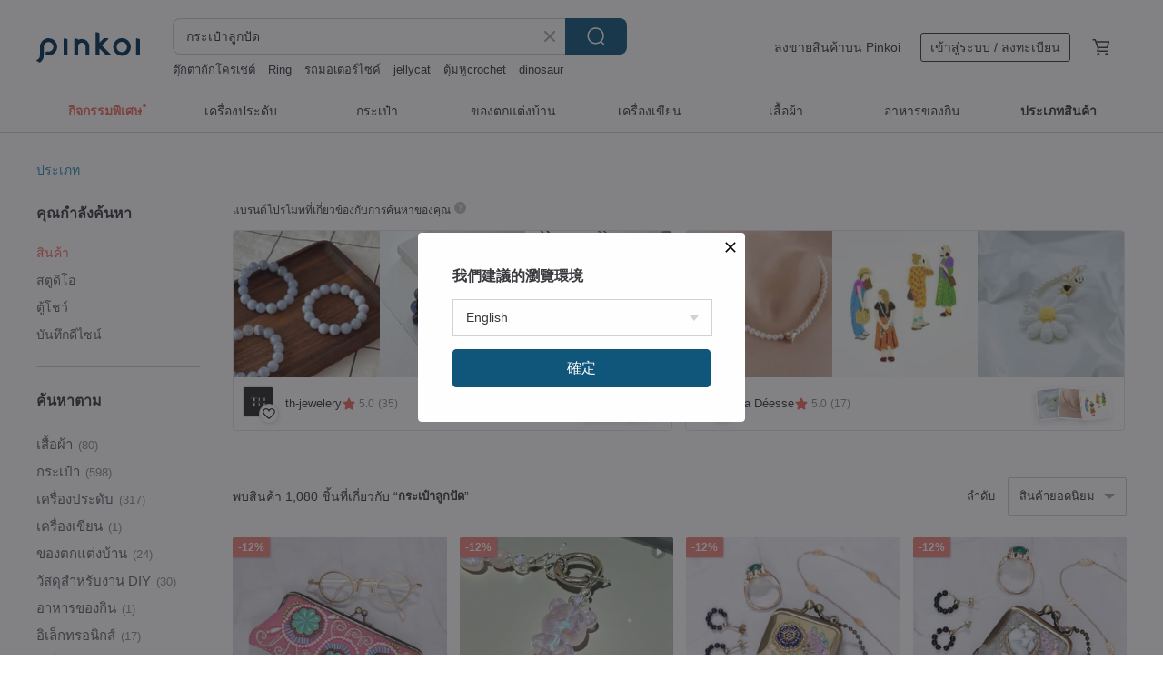

--- FILE ---
content_type: text/html; charset=utf-8
request_url: https://th.pinkoi.com/search?q=%E0%B8%81%E0%B8%A3%E0%B8%B0%E0%B9%80%E0%B8%9B%E0%B9%8B%E0%B8%B2%E0%B8%A5%E0%B8%B9%E0%B8%81%E0%B8%9B%E0%B8%B1%E0%B8%94&ref_sec=related_keywords&ref_posn=7&ref_related_kw_type=auto&ref_created=1701258534&ref_entity=search_item_list&ref_entity_id=%E0%B8%81%E0%B8%A3%E0%B8%B0%E0%B9%80%E0%B8%9B%E0%B9%8B%E0%B8%B2%E0%B8%AA%E0%B8%B2%E0%B8%99%E0%B8%9C%E0%B8%B1%E0%B8%81%E0%B8%95%E0%B8%9A&ref_page=1&ref_pgsz=60&ref_pgsess=1701258534
body_size: 24108
content:

<!doctype html>

<html lang="th" class="web no-js s-not-login s-th webkit" xmlns:fb="http://ogp.me/ns/fb#">
<head prefix="og: http://ogp.me/ns# fb: http://ogp.me/ns/fb# ilovepinkoi: http://ogp.me/ns/fb/ilovepinkoi#">
    <meta charset="utf-8">

        <title>ผลการค้นหาทั้งหมด กระเป๋าลูกปัด | กระเป๋าลูกปัด | Pinkoi | ตลาดซื้อขายสินค้าดีไซน์ระหว่างประเทศของเอเชีย</title>
    <meta name="keywords" content="กระเป๋าลูกปัด">

        <meta name="description" content="「กระเป๋าลูกปัด」ผลการค้นหา - 1,080 รายการ 【Eggplant Vintage】Day &amp; Night Beaded Handle Vintage Clasp BagUS$ 68.56 Mark&#39;s garden afternoon tea dress with beaded chiffon skirtUS$ 144.79 2 Colors | Enhe&#39;s Winter | Fur Collar Beaded Pocket 90% White Duck Down Down Jacket | Warm Jacket CoatUS$ 188.85 ค้าหางานดีไซน์ด้วยคีย์เวิร์ด">

    <meta name="twitter:card" content="summary_large_image">

        <meta property="og:title" content="กระเป๋าลูกปัด | Pinkoi">
        <meta property="og:description" content="「กระเป๋าลูกปัด」ผลการค้นหา - 1,080 รายการ 【Eggplant Vintage】Day &amp; Night Beaded Handle Vintage Clasp BagUS$ 68.56 Mark&#39;s garden afternoon tea dress with beaded chiffon skirtUS$ 144.79 2 Colors | Enhe&#39;s Winter | Fur Collar Beaded Pocket 90% White Duck Down Down Jacket | Warm Jacket CoatUS$ 188.85 ค้าหางานดีไซน์ด้วยคีย์เวิร์ด">
        <meta property="og:image" content="https://cdn01.pinkoi.com/product/PyTTXkjC/0/1/800x0.jpg">

    <meta property="og:type" content="product">
        <meta property="og:url" content="https://th.pinkoi.com/search?q=%E0%B8%81%E0%B8%A3%E0%B8%B0%E0%B9%80%E0%B8%9B%E0%B9%8B%E0%B8%B2%E0%B8%A5%E0%B8%B9%E0%B8%81%E0%B8%9B%E0%B8%B1%E0%B8%94&ref_sec=related_keywords&ref_posn=7&ref_related_kw_type=auto&ref_created=1701258534&ref_entity=search_item_list&ref_entity_id=%E0%B8%81%E0%B8%A3%E0%B8%B0%E0%B9%80%E0%B8%9B%E0%B9%8B%E0%B8%B2%E0%B8%AA%E0%B8%B2%E0%B8%99%E0%B8%9C%E0%B8%B1%E0%B8%81%E0%B8%95%E0%B8%9A&ref_page=1&ref_pgsz=60&ref_pgsess=1701258534"><link rel="canonical" href="https://th.pinkoi.com/search?q=%E0%B8%81%E0%B8%A3%E0%B8%B0%E0%B9%80%E0%B8%9B%E0%B9%8B%E0%B8%B2%E0%B8%A5%E0%B8%B9%E0%B8%81%E0%B8%9B%E0%B8%B1%E0%B8%94"><link rel="next" href="https://th.pinkoi.com/search?q=%E0%B8%81%E0%B8%A3%E0%B8%B0%E0%B9%80%E0%B8%9B%E0%B9%8B%E0%B8%B2%E0%B8%A5%E0%B8%B9%E0%B8%81%E0%B8%9B%E0%B8%B1%E0%B8%94&page=2">

    <link rel="alternate" href="android-app://com.pinkoi/http/th.pinkoi.com/search?q=%E0%B8%81%E0%B8%A3%E0%B8%B0%E0%B9%80%E0%B8%9B%E0%B9%8B%E0%B8%B2%E0%B8%A5%E0%B8%B9%E0%B8%81%E0%B8%9B%E0%B8%B1%E0%B8%94">

        <script type="application/ld+json">{"@context": "http://schema.org", "@type": "BreadcrumbList", "itemListElement": [{"@type": "ListItem", "position": 1, "item": {"@id": "https://th.pinkoi.com", "name": "Pinkoi"}}, {"@type": "ListItem", "position": 2, "item": {"@id": "https://th.pinkoi.com/search", "name": "Search"}}, {"@type": "ListItem", "position": 3, "item": {"@id": "https://th.pinkoi.com/search?q=%E0%B8%81%E0%B8%A3%E0%B8%B0%E0%B9%80%E0%B8%9B%E0%B9%8B%E0%B8%B2%E0%B8%A5%E0%B8%B9%E0%B8%81%E0%B8%9B%E0%B8%B1%E0%B8%94", "name": "\u0e01\u0e23\u0e30\u0e40\u0e1b\u0e4b\u0e32\u0e25\u0e39\u0e01\u0e1b\u0e31\u0e14"}}]}</script>

        <script type="application/ld+json">{"@context": "http://schema.org", "@type": "Product", "productID": "PyTTXkjC", "sku": "PyTTXkjC", "name": "\u3010Eggplant Vintage\u3011Day \u0026 Night Beaded Handle Vintage Clasp Bag", "description": "Eggplant Vintage curated vintage clothing  with a captivating sense of wear and a unique retro silhouette  Come try on attire that sets you apart from ordinary ready-to-wear fashion", "image": ["https://cdn01.pinkoi.com/product/PyTTXkjC/0/1/500x0.jpg"], "brand": {"@type": "Brand", "name": "\u0e23\u0e49\u0e32\u0e19\u0e40\u0e2a\u0e37\u0e49\u0e2d\u0e1c\u0e49\u0e32\u0e27\u0e34\u0e19\u0e40\u0e17\u0e08\u0e21\u0e30\u0e40\u0e02\u0e37\u0e2d\u0e21\u0e48\u0e27\u0e07 Eggplant Vintage"}, "offers": {"@type": "Offer", "priceCurrency": "THB", "price": 1648, "availability": "http://schema.org/InStock", "priceValidUntil": "2026-07-26", "itemCondition": "http://schema.org/NewCondition", "url": "https://th.pinkoi.com/product/PyTTXkjC", "seller": {"@type": "Organization", "name": "\u0e23\u0e49\u0e32\u0e19\u0e40\u0e2a\u0e37\u0e49\u0e2d\u0e1c\u0e49\u0e32\u0e27\u0e34\u0e19\u0e40\u0e17\u0e08\u0e21\u0e30\u0e40\u0e02\u0e37\u0e2d\u0e21\u0e48\u0e27\u0e07 Eggplant Vintage", "url": "https://th.pinkoi.com/store/eggplant"}, "hasMerchantReturnPolicy": [{"@type": "MerchantReturnPolicy", "returnPolicyCategory": "https://schema.org/MerchantReturnFiniteReturnWindow", "merchantReturnDays": 7, "returnMethod": "https://schema.org/ReturnByMail", "returnFees": "https://schema.org/FreeReturn", "applicableCountry": ["TW", "HK", "MO", "TH", "JP", "CN", "US", "SG", "CA"]}]}, "aggregateRating": {"@type": "AggregateRating", "ratingValue": 4.9, "reviewCount": 2372}}</script><script type="application/ld+json">{"@context": "http://schema.org", "@type": "Product", "productID": "MGpQySZx", "sku": "MGpQySZx", "name": "Mark's garden afternoon tea dress with beaded chiffon skirt", "description": "A retro dress with chiffon beads and inner cake skirt", "image": ["https://cdn01.pinkoi.com/product/MGpQySZx/0/1/500x0.jpg"], "brand": {"@type": "Brand", "name": "Dr. Mark Tailor Studio (\u0e2b\u0e21\u0e32\u0e01 \u0e14\u0e47\u0e2d\u0e01\u0e40\u0e15\u0e2d\u0e23\u0e4c \u0e21\u0e32\u0e23\u0e4c\u0e04)"}, "offers": {"@type": "Offer", "priceCurrency": "THB", "price": 3481, "availability": "http://schema.org/InStock", "priceValidUntil": "2026-07-26", "itemCondition": "http://schema.org/NewCondition", "url": "https://th.pinkoi.com/product/MGpQySZx", "seller": {"@type": "Organization", "name": "Dr. Mark Tailor Studio (\u0e2b\u0e21\u0e32\u0e01 \u0e14\u0e47\u0e2d\u0e01\u0e40\u0e15\u0e2d\u0e23\u0e4c \u0e21\u0e32\u0e23\u0e4c\u0e04)", "url": "https://th.pinkoi.com/store/dr-mark"}, "hasMerchantReturnPolicy": [{"@type": "MerchantReturnPolicy", "returnPolicyCategory": "https://schema.org/MerchantReturnFiniteReturnWindow", "merchantReturnDays": 7, "returnMethod": "https://schema.org/ReturnByMail", "returnFees": "https://schema.org/FreeReturn", "applicableCountry": ["TW", "HK", "MO", "TH", "JP", "CN", "US", "SG", "CA"]}]}, "aggregateRating": {"@type": "AggregateRating", "ratingValue": 4.9, "reviewCount": 585}}</script><script type="application/ld+json">{"@context": "http://schema.org", "@type": "Product", "productID": "xrAXnRSh", "sku": "xrAXnRSh", "name": "2 Colors | Enhe's Winter | Fur Collar Beaded Pocket 90% White Duck Down Down Jacket | Warm Jacket Coat", "description": "Product presentation    \n\nThe light beige plush collar nestles warmly against your neck  like being wrapped in a wool scarf \nIt's windproof and comes with its own  aura filter  making your face appear slimmer \nThe beaded embellishments along the pocket edges add a touch of lively breathability to your winter outfits \nThe high-density fabric blocks the biting north wind and can handle snowy weather", "image": ["https://cdn01.pinkoi.com/product/xrAXnRSh/0/1/500x0.jpg"], "brand": {"@type": "Brand", "name": "epicrarecn"}, "offers": {"@type": "Offer", "priceCurrency": "THB", "price": 4539, "availability": "http://schema.org/InStock", "priceValidUntil": "2026-07-26", "itemCondition": "http://schema.org/NewCondition", "url": "https://th.pinkoi.com/product/xrAXnRSh", "seller": {"@type": "Organization", "name": "epicrarecn", "url": "https://th.pinkoi.com/store/epicrarecn"}, "hasMerchantReturnPolicy": [{"@type": "MerchantReturnPolicy", "returnPolicyCategory": "https://schema.org/MerchantReturnFiniteReturnWindow", "merchantReturnDays": 7, "returnMethod": "https://schema.org/ReturnByMail", "returnFees": "https://schema.org/FreeReturn", "applicableCountry": ["TW", "HK", "MO", "TH", "JP", "CN", "US", "SG", "CA"]}]}, "aggregateRating": {"@type": "AggregateRating", "ratingValue": 4.6, "reviewCount": 42}}</script><script type="application/ld+json">{"@context": "http://schema.org", "@type": "Product", "productID": "Uji7Q5mr", "sku": "Uji7Q5mr", "name": "\u3010Eggplant Vintage\u3011Plum Blossom Bead-Embroidered Vintage Kiss-Lock Handbag", "description": "Handpicked vintage pieces from Eggplant Vintage  featuring a captivating sense of wear and unique retro silhouettes  Embrace clothing that stands apart from the ordinary", "image": ["https://cdn01.pinkoi.com/product/Uji7Q5mr/0/1/500x0.jpg"], "brand": {"@type": "Brand", "name": "\u0e23\u0e49\u0e32\u0e19\u0e40\u0e2a\u0e37\u0e49\u0e2d\u0e1c\u0e49\u0e32\u0e27\u0e34\u0e19\u0e40\u0e17\u0e08\u0e21\u0e30\u0e40\u0e02\u0e37\u0e2d\u0e21\u0e48\u0e27\u0e07 Eggplant Vintage"}, "offers": {"@type": "Offer", "priceCurrency": "THB", "price": 1648, "availability": "http://schema.org/InStock", "priceValidUntil": "2026-07-26", "itemCondition": "http://schema.org/NewCondition", "url": "https://th.pinkoi.com/product/Uji7Q5mr", "seller": {"@type": "Organization", "name": "\u0e23\u0e49\u0e32\u0e19\u0e40\u0e2a\u0e37\u0e49\u0e2d\u0e1c\u0e49\u0e32\u0e27\u0e34\u0e19\u0e40\u0e17\u0e08\u0e21\u0e30\u0e40\u0e02\u0e37\u0e2d\u0e21\u0e48\u0e27\u0e07 Eggplant Vintage", "url": "https://th.pinkoi.com/store/eggplant"}, "hasMerchantReturnPolicy": [{"@type": "MerchantReturnPolicy", "returnPolicyCategory": "https://schema.org/MerchantReturnFiniteReturnWindow", "merchantReturnDays": 7, "returnMethod": "https://schema.org/ReturnByMail", "returnFees": "https://schema.org/FreeReturn", "applicableCountry": ["TW", "HK", "MO", "TH", "JP", "CN", "US", "SG", "CA"]}]}, "aggregateRating": {"@type": "AggregateRating", "ratingValue": 4.9, "reviewCount": 2372}}</script><script type="application/ld+json">{"@context": "http://schema.org", "@type": "Product", "productID": "G45r4Q5X", "sku": "G45r4Q5X", "name": "\u3010OLD-TIME\u3011Early Second-hand Taiwanese Handmade Lady Bead Bag", "description": "Early Second Hand Taiwanese Handmade Lady Bead Bag\nMaterial  beads\nSize  about 16 CM wide  about 14 CM high  and about 3 CM thick\nThe point-to-point length of the strap is about 110 CM", "image": ["https://cdn01.pinkoi.com/product/G45r4Q5X/0/1/500x0.jpg"], "brand": {"@type": "Brand", "name": "OLD-TIME"}, "offers": {"@type": "Offer", "priceCurrency": "THB", "price": 2843, "availability": "http://schema.org/InStock", "priceValidUntil": "2026-07-26", "itemCondition": "http://schema.org/NewCondition", "url": "https://th.pinkoi.com/product/G45r4Q5X", "seller": {"@type": "Organization", "name": "OLD-TIME", "url": "https://th.pinkoi.com/store/oldtime-vintage1016"}, "hasMerchantReturnPolicy": [{"@type": "MerchantReturnPolicy", "returnPolicyCategory": "https://schema.org/MerchantReturnFiniteReturnWindow", "merchantReturnDays": 7, "returnMethod": "https://schema.org/ReturnByMail", "returnFees": "https://schema.org/FreeReturn", "applicableCountry": ["TW", "HK", "MO", "TH", "JP", "CN", "US", "SG", "CA"]}]}, "aggregateRating": {"@type": "AggregateRating", "ratingValue": 5.0, "reviewCount": 822}}</script><script type="application/ld+json">{"@context": "http://schema.org", "@type": "Product", "productID": "kcZucvKM", "sku": "kcZucvKM", "name": "Treasure Hunting Retro Antique Bag - Geometric Beaded Hard Shell Bag Bag", "description": "One internal zipper pocket fabric lining\n Overall geometric beading handle beading\n Hard shell Magnetic closure", "image": ["https://cdn02.pinkoi.com/product/kcZucvKM/0/1/500x0.jpg"], "brand": {"@type": "Brand", "name": "4.5studio"}, "offers": {"@type": "Offer", "priceCurrency": "THB", "price": 1846, "availability": "http://schema.org/InStock", "priceValidUntil": "2026-07-26", "itemCondition": "http://schema.org/NewCondition", "url": "https://th.pinkoi.com/product/kcZucvKM", "seller": {"@type": "Organization", "name": "4.5studio", "url": "https://th.pinkoi.com/store/45studio"}, "hasMerchantReturnPolicy": [{"@type": "MerchantReturnPolicy", "returnPolicyCategory": "https://schema.org/MerchantReturnFiniteReturnWindow", "merchantReturnDays": 7, "returnMethod": "https://schema.org/ReturnByMail", "returnFees": "https://schema.org/FreeReturn", "applicableCountry": ["TW", "HK", "MO", "TH", "JP", "CN", "US", "SG", "CA"]}]}, "aggregateRating": {"@type": "AggregateRating", "ratingValue": 4.9, "reviewCount": 2373}}</script><script type="application/ld+json">{"@context": "http://schema.org", "@type": "Product", "productID": "pCKe5EbD", "sku": "pCKe5EbD", "name": "[OLD-TIME OLD-TIME] Early Taiwanese hand-made lady bead bag", "description": "Early Taiwanese handmade noble lady bead bag\nMaterial  Beads\nSize  The face width is about 27 CM without the handle  the height is about 15 CM  and the thickness is about 3 CM\nPoint-to-point chain length is about 130 CM\n  For the actual products  please focus on the detailed pictures  If the detailed pictures have shortcomings  you can ask for re-shooting  so as to avoid disputes about receiving the goods", "image": ["https://cdn01.pinkoi.com/product/pCKe5EbD/0/1/500x0.jpg"], "brand": {"@type": "Brand", "name": "OLD-TIME"}, "offers": {"@type": "Offer", "priceCurrency": "THB", "price": 4271, "availability": "http://schema.org/InStock", "priceValidUntil": "2026-07-26", "itemCondition": "http://schema.org/NewCondition", "url": "https://th.pinkoi.com/product/pCKe5EbD", "seller": {"@type": "Organization", "name": "OLD-TIME", "url": "https://th.pinkoi.com/store/oldtime-vintage1016"}, "hasMerchantReturnPolicy": [{"@type": "MerchantReturnPolicy", "returnPolicyCategory": "https://schema.org/MerchantReturnFiniteReturnWindow", "merchantReturnDays": 7, "returnMethod": "https://schema.org/ReturnByMail", "returnFees": "https://schema.org/FreeReturn", "applicableCountry": ["TW", "HK", "MO", "TH", "JP", "CN", "US", "SG", "CA"]}]}, "aggregateRating": {"@type": "AggregateRating", "ratingValue": 5.0, "reviewCount": 822}}</script><script type="application/ld+json">{"@context": "http://schema.org", "@type": "Product", "productID": "vSmrWhbM", "sku": "vSmrWhbM", "name": "Solid U-structure - Delicate Strap Single Bead Mini Bag - Red", "description": "Minimalist solid U-shape\nVelvet-like leather texture for a more comfortable feel\nExquisite bead embellishments and delicate straps\nSuitable for formal outfits as well as casual styles", "image": ["https://cdn01.pinkoi.com/product/vSmrWhbM/0/1/500x0.jpg"], "brand": {"@type": "Brand", "name": "no216"}, "offers": {"@type": "Offer", "priceCurrency": "THB", "price": 2127, "availability": "http://schema.org/InStock", "priceValidUntil": "2026-07-26", "itemCondition": "http://schema.org/NewCondition", "url": "https://th.pinkoi.com/product/vSmrWhbM", "seller": {"@type": "Organization", "name": "no216", "url": "https://th.pinkoi.com/store/no216"}, "hasMerchantReturnPolicy": [{"@type": "MerchantReturnPolicy", "returnPolicyCategory": "https://schema.org/MerchantReturnFiniteReturnWindow", "merchantReturnDays": 7, "returnMethod": "https://schema.org/ReturnByMail", "returnFees": "https://schema.org/FreeReturn", "applicableCountry": ["TW", "HK", "MO", "TH", "JP", "CN", "US", "SG", "CA"]}]}, "aggregateRating": {"@type": "AggregateRating", "ratingValue": 4.9, "reviewCount": 1747}}</script><script type="application/ld+json">{"@context": "http://schema.org", "@type": "Product", "productID": "6ZMr4ypr", "sku": "6ZMr4ypr", "name": "Double bead buckle and wind short clip", "description": "Life should be wasted on good things  cowa x uomo feels that support for good things is not just a waste  but also a romantic expression", "image": ["https://cdn01.pinkoi.com/product/6ZMr4ypr/0/1/500x0.jpg"], "brand": {"@type": "Brand", "name": "cowa-boutique"}, "offers": {"@type": "Offer", "priceCurrency": "THB", "price": 4152, "availability": "http://schema.org/InStock", "priceValidUntil": "2026-07-26", "itemCondition": "http://schema.org/NewCondition", "url": "https://th.pinkoi.com/product/6ZMr4ypr", "seller": {"@type": "Organization", "name": "cowa-boutique", "url": "https://th.pinkoi.com/store/cowa-boutique"}, "hasMerchantReturnPolicy": [{"@type": "MerchantReturnPolicy", "returnPolicyCategory": "https://schema.org/MerchantReturnFiniteReturnWindow", "merchantReturnDays": 7, "returnMethod": "https://schema.org/ReturnByMail", "returnFees": "https://schema.org/FreeReturn", "applicableCountry": ["TW", "HK", "MO", "TH", "JP", "CN", "US", "SG", "CA"]}]}, "aggregateRating": {"@type": "AggregateRating", "ratingValue": 5.0, "reviewCount": 984}}</script><script type="application/ld+json">{"@context": "http://schema.org", "@type": "Product", "productID": "gpWXjGPY", "sku": "gpWXjGPY", "name": "Snap Coin \u0026 Card Purse with Hand-Embroidered Bunny Beads", "description": "Each bead on the Cl mence bag is meticulously hand-sewn  a time-consuming process that results in a truly exquisite and charming piece   \nWe use imported Japanese beads  renowned for their unparalleled luster   \nCl mence also offers custom color and small animal motif options  Message us to inquire", "image": ["https://cdn01.pinkoi.com/product/gpWXjGPY/0/1/500x0.jpg"], "brand": {"@type": "Brand", "name": "Cl\u00e9mence"}, "offers": {"@type": "Offer", "priceCurrency": "THB", "price": 682, "availability": "http://schema.org/InStock", "priceValidUntil": "2026-07-26", "itemCondition": "http://schema.org/NewCondition", "url": "https://th.pinkoi.com/product/gpWXjGPY", "seller": {"@type": "Organization", "name": "Cl\u00e9mence", "url": "https://th.pinkoi.com/store/clemence-taiwandesign"}, "hasMerchantReturnPolicy": [{"@type": "MerchantReturnPolicy", "returnPolicyCategory": "https://schema.org/MerchantReturnFiniteReturnWindow", "merchantReturnDays": 7, "returnMethod": "https://schema.org/ReturnByMail", "returnFees": "https://schema.org/FreeReturn", "applicableCountry": ["TW", "HK", "MO", "TH", "JP", "CN", "US", "SG", "CA"]}]}, "aggregateRating": {"@type": "AggregateRating", "ratingValue": 5.0, "reviewCount": 436}}</script><script type="application/ld+json">{"@context": "http://schema.org", "@type": "Product", "productID": "BcSMqp6W", "sku": "BcSMqp6W", "name": "\u3010OLD-TIME\u3011Early Taiwanese Handmade Lady Bead Bags", "description": "Early Taiwanese Handmade Lady Bead Bags\nMaterial  beads\nSize  about 22 CM in width without handle  about 20 CM in height  about 5 CM in thickness\n  The chain length point to point is about 28 CM", "image": ["https://cdn01.pinkoi.com/product/BcSMqp6W/0/1/500x0.jpg"], "brand": {"@type": "Brand", "name": "OLD-TIME"}, "offers": {"@type": "Offer", "priceCurrency": "THB", "price": 3173, "availability": "http://schema.org/InStock", "priceValidUntil": "2026-07-26", "itemCondition": "http://schema.org/NewCondition", "url": "https://th.pinkoi.com/product/BcSMqp6W", "seller": {"@type": "Organization", "name": "OLD-TIME", "url": "https://th.pinkoi.com/store/oldtime-vintage1016"}, "hasMerchantReturnPolicy": [{"@type": "MerchantReturnPolicy", "returnPolicyCategory": "https://schema.org/MerchantReturnFiniteReturnWindow", "merchantReturnDays": 7, "returnMethod": "https://schema.org/ReturnByMail", "returnFees": "https://schema.org/FreeReturn", "applicableCountry": ["TW", "HK", "MO", "TH", "JP", "CN", "US", "SG", "CA"]}]}, "aggregateRating": {"@type": "AggregateRating", "ratingValue": 5.0, "reviewCount": 822}}</script><script type="application/ld+json">{"@context": "http://schema.org", "@type": "Product", "productID": "WLeEvVGN", "sku": "WLeEvVGN", "name": "Treasure Hunt Vintage Antique Bag - Dark Brown Exquisite Japanese Style Handheld Streamlined Clasp Beaded Bag", "description": "About the space  Two internal slip pockets   Textured satin lining\nAbout the leather condition  Intricately beaded  overall good condition with no scratches on hardware  a rare find in excellent condition \nAbout the opening  Clasp closure\nAbout the opening  Clasp closure\nAbout the brand  Japanese traditional accessory", "image": ["https://cdn01.pinkoi.com/product/WLeEvVGN/0/1/500x0.jpg"], "brand": {"@type": "Brand", "name": "4.5studio"}, "offers": {"@type": "Offer", "priceCurrency": "THB", "price": 3603, "availability": "http://schema.org/InStock", "priceValidUntil": "2026-07-26", "itemCondition": "http://schema.org/NewCondition", "url": "https://th.pinkoi.com/product/WLeEvVGN", "seller": {"@type": "Organization", "name": "4.5studio", "url": "https://th.pinkoi.com/store/45studio"}, "hasMerchantReturnPolicy": [{"@type": "MerchantReturnPolicy", "returnPolicyCategory": "https://schema.org/MerchantReturnFiniteReturnWindow", "merchantReturnDays": 7, "returnMethod": "https://schema.org/ReturnByMail", "returnFees": "https://schema.org/FreeReturn", "applicableCountry": ["TW", "HK", "MO", "TH", "JP", "CN", "US", "SG", "CA"]}]}, "aggregateRating": {"@type": "AggregateRating", "ratingValue": 4.9, "reviewCount": 2373}}</script><script type="application/ld+json">{"@context": "http://schema.org", "@type": "Product", "productID": "yCLjtnyw", "sku": "yCLjtnyw", "name": "Beaded Strap Waterproof Tote Bag - black", "description": "Stylish   Functional Tote Bag - Work   Shoulder Bag\nCrafted with a premium touch  the strap features a blend of leather and rope detailing \nMade from high-quality top-grain leather accents combined with durable Taiwanese waterproof fabric \nits water-resistant material is perfect for travel \nThe bag itself is lightweight yet boasts a large capacity and multiple compartments \nmaking organization and storage effortless", "image": ["https://cdn02.pinkoi.com/product/yCLjtnyw/0/1/500x0.jpg"], "brand": {"@type": "Brand", "name": "no216"}, "offers": {"@type": "Offer", "priceCurrency": "THB", "price": 2127, "availability": "http://schema.org/InStock", "priceValidUntil": "2026-07-26", "itemCondition": "http://schema.org/NewCondition", "url": "https://th.pinkoi.com/product/yCLjtnyw", "seller": {"@type": "Organization", "name": "no216", "url": "https://th.pinkoi.com/store/no216"}, "hasMerchantReturnPolicy": [{"@type": "MerchantReturnPolicy", "returnPolicyCategory": "https://schema.org/MerchantReturnFiniteReturnWindow", "merchantReturnDays": 7, "returnMethod": "https://schema.org/ReturnByMail", "returnFees": "https://schema.org/FreeReturn", "applicableCountry": ["TW", "HK", "MO", "TH", "JP", "CN", "US", "SG", "CA"]}]}, "aggregateRating": {"@type": "AggregateRating", "ratingValue": 4.9, "reviewCount": 1747}}</script><script type="application/ld+json">{"@context": "http://schema.org", "@type": "Product", "productID": "xHZemYxH", "sku": "xHZemYxH", "name": "Treasure Hunt Vintage Bag - Artistic Style, Showa Era Beaded Kiss-Lock Chain Bag", "description": "About the Space  One internal slip pocket   Detachable chain strap included\nAbout the Leather Condition  Artistic  handcrafted beaded design   Overall good condition with no scratches\nAbout the Closure  Kiss-lock closure\nAbout the Brand  Japanese traditional accessory", "image": ["https://cdn01.pinkoi.com/product/xHZemYxH/0/1/500x0.jpg"], "brand": {"@type": "Brand", "name": "4.5studio"}, "offers": {"@type": "Offer", "priceCurrency": "THB", "price": 4372, "availability": "http://schema.org/InStock", "priceValidUntil": "2026-07-26", "itemCondition": "http://schema.org/NewCondition", "url": "https://th.pinkoi.com/product/xHZemYxH", "seller": {"@type": "Organization", "name": "4.5studio", "url": "https://th.pinkoi.com/store/45studio"}, "hasMerchantReturnPolicy": [{"@type": "MerchantReturnPolicy", "returnPolicyCategory": "https://schema.org/MerchantReturnFiniteReturnWindow", "merchantReturnDays": 7, "returnMethod": "https://schema.org/ReturnByMail", "returnFees": "https://schema.org/FreeReturn", "applicableCountry": ["TW", "HK", "MO", "TH", "JP", "CN", "US", "SG", "CA"]}]}, "aggregateRating": {"@type": "AggregateRating", "ratingValue": 4.9, "reviewCount": 2373}}</script><script type="application/ld+json">{"@context": "http://schema.org", "@type": "Product", "productID": "CTp5PA25", "sku": "CTp5PA25", "name": "\u3010Eggplant Plants Vintage\u3011Moonlight Black Star Sequin Knit Vest", "description": "Handpicked vintage pieces from Eggplant Plants  each with a captivating sense of wear and unique retro silhouettes  Embrace clothing that transcends the ordinary", "image": ["https://cdn01.pinkoi.com/product/CTp5PA25/0/1/500x0.jpg"], "brand": {"@type": "Brand", "name": "\u0e23\u0e49\u0e32\u0e19\u0e40\u0e2a\u0e37\u0e49\u0e2d\u0e1c\u0e49\u0e32\u0e27\u0e34\u0e19\u0e40\u0e17\u0e08\u0e21\u0e30\u0e40\u0e02\u0e37\u0e2d\u0e21\u0e48\u0e27\u0e07 Eggplant Vintage"}, "offers": {"@type": "Offer", "priceCurrency": "THB", "price": 967, "availability": "http://schema.org/InStock", "priceValidUntil": "2026-07-26", "itemCondition": "http://schema.org/NewCondition", "url": "https://th.pinkoi.com/product/CTp5PA25", "seller": {"@type": "Organization", "name": "\u0e23\u0e49\u0e32\u0e19\u0e40\u0e2a\u0e37\u0e49\u0e2d\u0e1c\u0e49\u0e32\u0e27\u0e34\u0e19\u0e40\u0e17\u0e08\u0e21\u0e30\u0e40\u0e02\u0e37\u0e2d\u0e21\u0e48\u0e27\u0e07 Eggplant Vintage", "url": "https://th.pinkoi.com/store/eggplant"}, "hasMerchantReturnPolicy": [{"@type": "MerchantReturnPolicy", "returnPolicyCategory": "https://schema.org/MerchantReturnFiniteReturnWindow", "merchantReturnDays": 7, "returnMethod": "https://schema.org/ReturnByMail", "returnFees": "https://schema.org/FreeReturn", "applicableCountry": ["TW", "HK", "MO", "TH", "JP", "CN", "US", "SG", "CA"]}]}, "aggregateRating": {"@type": "AggregateRating", "ratingValue": 4.9, "reviewCount": 2372}}</script><script type="application/ld+json">{"@context": "http://schema.org", "@type": "Product", "productID": "DGuByRDn", "sku": "DGuByRDn", "name": "Exquisite Handmade [Pumpkin Bag] Pumpkin Tote Bag - Handheld Bag - Day Bag - Black \u0026 White Polka Dots - Gift Recommendation", "description": "Choose your fabric  Message us to select and discuss your design   \nAn adorable  plump pumpkin tote bag  perfect for carrying your essentials when you're out and about \n  Material  Japanese medium-weight cotton fabric   black polka dots\n  Size  Approx  W 23   H 15 cm\n  2 inner pockets\n  Includes a half-circle frame  metal snap button", "image": ["https://cdn01.pinkoi.com/product/DGuByRDn/0/2/500x0.jpg"], "brand": {"@type": "Brand", "name": "leodoodoo"}, "offers": {"@type": "Offer", "priceCurrency": "THB", "price": 868, "availability": "http://schema.org/InStock", "priceValidUntil": "2026-07-26", "itemCondition": "http://schema.org/NewCondition", "url": "https://th.pinkoi.com/product/DGuByRDn", "seller": {"@type": "Organization", "name": "leodoodoo", "url": "https://th.pinkoi.com/store/leodoodoo"}, "hasMerchantReturnPolicy": [{"@type": "MerchantReturnPolicy", "returnPolicyCategory": "https://schema.org/MerchantReturnFiniteReturnWindow", "merchantReturnDays": 7, "returnMethod": "https://schema.org/ReturnByMail", "returnFees": "https://schema.org/FreeReturn", "applicableCountry": ["TW", "HK", "MO", "TH", "JP", "CN", "US", "SG", "CA"]}]}, "aggregateRating": {"@type": "AggregateRating", "ratingValue": 5.0, "reviewCount": 56}}</script><script type="application/ld+json">{"@context": "http://schema.org", "@type": "Product", "productID": "BGHvrMFi", "sku": "BGHvrMFi", "name": "Treasure Hunt Vintage Antique Bag - Japanese Traditional Pattern Tortoise Shell Motif Beaded Rectangular Clasp Bag", "description": "About the interior  Two internal slip pockets   Satin lining   Comes with a long chain strap for shoulder wear\nAbout the leather condition  Japanese traditional pattern of tortoise shell motif with beadwork   Some oxidation on the antique silver hardware   Overall good condition\nAbout the opening  Clasp closure\nAbout the brand  Japanese Showa era kimono bag", "image": ["https://cdn01.pinkoi.com/product/BGHvrMFi/0/1/500x0.jpg"], "brand": {"@type": "Brand", "name": "4.5studio"}, "offers": {"@type": "Offer", "priceCurrency": "THB", "price": 2065, "availability": "http://schema.org/InStock", "priceValidUntil": "2026-07-26", "itemCondition": "http://schema.org/NewCondition", "url": "https://th.pinkoi.com/product/BGHvrMFi", "seller": {"@type": "Organization", "name": "4.5studio", "url": "https://th.pinkoi.com/store/45studio"}, "hasMerchantReturnPolicy": [{"@type": "MerchantReturnPolicy", "returnPolicyCategory": "https://schema.org/MerchantReturnFiniteReturnWindow", "merchantReturnDays": 7, "returnMethod": "https://schema.org/ReturnByMail", "returnFees": "https://schema.org/FreeReturn", "applicableCountry": ["TW", "HK", "MO", "TH", "JP", "CN", "US", "SG", "CA"]}]}, "aggregateRating": {"@type": "AggregateRating", "ratingValue": 4.9, "reviewCount": 2373}}</script><script type="application/ld+json">{"@context": "http://schema.org", "@type": "Product", "productID": "yJCvAYTA", "sku": "yJCvAYTA", "name": "Japanese retro sweet bead buckle multi-layer cowhide coin purse Made in Japan by Cledran", "description": "Japanese retro sweet bead buckle multi-layer leather coin purse Made in Japan by Cledran", "image": ["https://cdn01.pinkoi.com/product/yJCvAYTA/0/1/500x0.jpg"], "brand": {"@type": "Brand", "name": "cledran"}, "offers": {"@type": "Offer", "priceCurrency": "THB", "price": 3867, "availability": "http://schema.org/InStock", "priceValidUntil": "2026-07-26", "itemCondition": "http://schema.org/NewCondition", "url": "https://th.pinkoi.com/product/yJCvAYTA", "seller": {"@type": "Organization", "name": "cledran", "url": "https://th.pinkoi.com/store/cledran"}, "hasMerchantReturnPolicy": [{"@type": "MerchantReturnPolicy", "returnPolicyCategory": "https://schema.org/MerchantReturnFiniteReturnWindow", "merchantReturnDays": 7, "returnMethod": "https://schema.org/ReturnByMail", "returnFees": "https://schema.org/FreeReturn", "applicableCountry": ["TW", "HK", "MO", "TH", "JP", "CN", "US", "SG", "CA"]}]}, "aggregateRating": {"@type": "AggregateRating", "ratingValue": 5.0, "reviewCount": 564}}</script><script type="application/ld+json">{"@context": "http://schema.org", "@type": "Product", "productID": "hxP9f8Sy", "sku": "hxP9f8Sy", "name": "\u3010OLD-TIME\u3011Early Second-hand Taiwanese Handmade Lady Bead Bag", "description": "Early Second Hand Taiwanese Handmade Lady Bead Bag\nMaterial  beads\nSize  about 18 CM wide  about 18 CM high  and about 3 CM thick\nThe point-to-point length of the strap is about 34 CM", "image": ["https://cdn02.pinkoi.com/product/hxP9f8Sy/0/1/500x0.jpg"], "brand": {"@type": "Brand", "name": "OLD-TIME"}, "offers": {"@type": "Offer", "priceCurrency": "THB", "price": 2843, "availability": "http://schema.org/InStock", "priceValidUntil": "2026-07-26", "itemCondition": "http://schema.org/NewCondition", "url": "https://th.pinkoi.com/product/hxP9f8Sy", "seller": {"@type": "Organization", "name": "OLD-TIME", "url": "https://th.pinkoi.com/store/oldtime-vintage1016"}, "hasMerchantReturnPolicy": [{"@type": "MerchantReturnPolicy", "returnPolicyCategory": "https://schema.org/MerchantReturnFiniteReturnWindow", "merchantReturnDays": 7, "returnMethod": "https://schema.org/ReturnByMail", "returnFees": "https://schema.org/FreeReturn", "applicableCountry": ["TW", "HK", "MO", "TH", "JP", "CN", "US", "SG", "CA"]}]}, "aggregateRating": {"@type": "AggregateRating", "ratingValue": 5.0, "reviewCount": 822}}</script><script type="application/ld+json">{"@context": "http://schema.org", "@type": "Product", "productID": "rYDh8iCx", "sku": "rYDh8iCx", "name": "Silver Bead Tie - Waterproof Fabric Tote Bag - black", "description": "Mother's Day Gift Recommendation  Bags  \nWork X Shoulder Tote Bag\nThe textured bag features cowhide rope details spliced at the strap \nCrafted from premium top-grain cowhide accents combined with Taiwanese waterproof fabric \nits water-resistant material makes it perfect for travel \nThe bag itself is lightweight  boasts a large capacity  and features multiple compartments\nfor easy organization and storage", "image": ["https://cdn01.pinkoi.com/product/rYDh8iCx/0/1/500x0.jpg"], "brand": {"@type": "Brand", "name": "no216"}, "offers": {"@type": "Offer", "priceCurrency": "THB", "price": 2127, "availability": "http://schema.org/InStock", "priceValidUntil": "2026-07-26", "itemCondition": "http://schema.org/NewCondition", "url": "https://th.pinkoi.com/product/rYDh8iCx", "seller": {"@type": "Organization", "name": "no216", "url": "https://th.pinkoi.com/store/no216"}, "hasMerchantReturnPolicy": [{"@type": "MerchantReturnPolicy", "returnPolicyCategory": "https://schema.org/MerchantReturnFiniteReturnWindow", "merchantReturnDays": 7, "returnMethod": "https://schema.org/ReturnByMail", "returnFees": "https://schema.org/FreeReturn", "applicableCountry": ["TW", "HK", "MO", "TH", "JP", "CN", "US", "SG", "CA"]}]}, "aggregateRating": {"@type": "AggregateRating", "ratingValue": 4.9, "reviewCount": 1747}}</script><script type="application/ld+json">{"@context": "http://schema.org", "@type": "Product", "productID": "NT2siNYM", "sku": "NT2siNYM", "name": "Lion Dance 8.5\" Kiss-Lock Pouch", "description": "A Healing Pouch to Hold in Your Hands\n100  Handmade\nA Practical  Three-Dimensional Oval Base for Effortless Coin Storage", "image": ["https://cdn02.pinkoi.com/product/NT2siNYM/0/1/500x0.jpg"], "brand": {"@type": "Brand", "name": "sun-love"}, "offers": {"@type": "Offer", "priceCurrency": "THB", "price": 989, "availability": "http://schema.org/InStock", "priceValidUntil": "2026-07-26", "itemCondition": "http://schema.org/NewCondition", "url": "https://th.pinkoi.com/product/NT2siNYM", "seller": {"@type": "Organization", "name": "sun-love", "url": "https://th.pinkoi.com/store/sun-love88"}, "hasMerchantReturnPolicy": [{"@type": "MerchantReturnPolicy", "returnPolicyCategory": "https://schema.org/MerchantReturnFiniteReturnWindow", "merchantReturnDays": 7, "returnMethod": "https://schema.org/ReturnByMail", "returnFees": "https://schema.org/FreeReturn", "applicableCountry": ["TW", "HK", "MO", "TH", "JP", "CN", "US", "SG", "CA"]}]}, "aggregateRating": {"@type": "AggregateRating", "ratingValue": 5.0, "reviewCount": 94}}</script><script type="application/ld+json">{"@context": "http://schema.org", "@type": "Product", "productID": "DwV22DrY", "sku": "DwV22DrY", "name": "Cat and Fish 8.5 shape mouth gold bag", "description": "Healing pie packet in hand\n100  handmade\nThe three-dimensional oval bottom is very practical for storing change", "image": ["https://cdn01.pinkoi.com/product/DwV22DrY/0/1/500x0.jpg"], "brand": {"@type": "Brand", "name": "sun-love"}, "offers": {"@type": "Offer", "priceCurrency": "THB", "price": 824, "availability": "http://schema.org/InStock", "priceValidUntil": "2026-07-26", "itemCondition": "http://schema.org/NewCondition", "url": "https://th.pinkoi.com/product/DwV22DrY", "seller": {"@type": "Organization", "name": "sun-love", "url": "https://th.pinkoi.com/store/sun-love88"}, "hasMerchantReturnPolicy": [{"@type": "MerchantReturnPolicy", "returnPolicyCategory": "https://schema.org/MerchantReturnFiniteReturnWindow", "merchantReturnDays": 7, "returnMethod": "https://schema.org/ReturnByMail", "returnFees": "https://schema.org/FreeReturn", "applicableCountry": ["TW", "HK", "MO", "TH", "JP", "CN", "US", "SG", "CA"]}]}, "aggregateRating": {"@type": "AggregateRating", "ratingValue": 5.0, "reviewCount": 94}}</script><script type="application/ld+json">{"@context": "http://schema.org", "@type": "Product", "productID": "8bka7GRv", "sku": "8bka7GRv", "name": "| Coffee Latte | Bag with Small Floral Clasp Chain | Sophisticated Latte Color | Ribbed Texture Clasp Bag", "description": "If the chain length needs to be adjusted  please note the desired length directly in your order", "image": ["https://cdn01.pinkoi.com/product/8bka7GRv/0/1/500x0.jpg"], "brand": {"@type": "Brand", "name": "yoshiooo"}, "offers": {"@type": "Offer", "priceCurrency": "THB", "price": 605, "availability": "http://schema.org/InStock", "priceValidUntil": "2026-07-26", "itemCondition": "http://schema.org/NewCondition", "url": "https://th.pinkoi.com/product/8bka7GRv", "seller": {"@type": "Organization", "name": "yoshiooo", "url": "https://th.pinkoi.com/store/yoshiooo"}, "hasMerchantReturnPolicy": [{"@type": "MerchantReturnPolicy", "returnPolicyCategory": "https://schema.org/MerchantReturnFiniteReturnWindow", "merchantReturnDays": 7, "returnMethod": "https://schema.org/ReturnByMail", "returnFees": "https://schema.org/FreeReturn", "applicableCountry": ["TW", "HK", "MO", "TH", "JP", "CN", "US", "SG", "CA"]}]}, "aggregateRating": {"@type": "AggregateRating", "ratingValue": 5.0, "reviewCount": 152}}</script><script type="application/ld+json">{"@context": "http://schema.org", "@type": "Product", "productID": "7cTqCmn6", "sku": "7cTqCmn6", "name": "\u3010OLD-TIME\u3011Early Taiwanese Handmade Lady Bead Bags", "description": "Early Taiwanese Handmade Lady Bead Bags\nMaterial  beads\nSize  about 17 CM in width without handle  about 17 CM in height and about 6 CM in thickness\nThe chain length point to point is about 120 CM", "image": ["https://cdn01.pinkoi.com/product/7cTqCmn6/0/1/500x0.jpg"], "brand": {"@type": "Brand", "name": "OLD-TIME"}, "offers": {"@type": "Offer", "priceCurrency": "THB", "price": 3173, "availability": "http://schema.org/InStock", "priceValidUntil": "2026-07-26", "itemCondition": "http://schema.org/NewCondition", "url": "https://th.pinkoi.com/product/7cTqCmn6", "seller": {"@type": "Organization", "name": "OLD-TIME", "url": "https://th.pinkoi.com/store/oldtime-vintage1016"}, "hasMerchantReturnPolicy": [{"@type": "MerchantReturnPolicy", "returnPolicyCategory": "https://schema.org/MerchantReturnFiniteReturnWindow", "merchantReturnDays": 7, "returnMethod": "https://schema.org/ReturnByMail", "returnFees": "https://schema.org/FreeReturn", "applicableCountry": ["TW", "HK", "MO", "TH", "JP", "CN", "US", "SG", "CA"]}]}, "aggregateRating": {"@type": "AggregateRating", "ratingValue": 5.0, "reviewCount": 822}}</script><script type="application/ld+json">{"@context": "http://schema.org", "@type": "Product", "productID": "r2UqRL6q", "sku": "r2UqRL6q", "name": "Vintage Ukrainian Hand-Embroidered Linen Robe", "description": "Vintage Ukrainian Hand-Embroidered Robe\nIntricate Hand-Sewn Beadwork\nCrafted from Linen\nOffers a Tactile Feel with a Structured Drape", "image": ["https://cdn01.pinkoi.com/product/r2UqRL6q/0/2/500x0.jpg"], "brand": {"@type": "Brand", "name": "YUZIVINTAGE"}, "offers": {"@type": "Offer", "priceCurrency": "THB", "price": 5031, "availability": "http://schema.org/InStock", "priceValidUntil": "2026-07-26", "itemCondition": "http://schema.org/NewCondition", "url": "https://th.pinkoi.com/product/r2UqRL6q", "seller": {"@type": "Organization", "name": "YUZIVINTAGE", "url": "https://th.pinkoi.com/store/yuzivintage"}, "hasMerchantReturnPolicy": [{"@type": "MerchantReturnPolicy", "returnPolicyCategory": "https://schema.org/MerchantReturnFiniteReturnWindow", "merchantReturnDays": 7, "returnMethod": "https://schema.org/ReturnByMail", "returnFees": "https://schema.org/FreeReturn", "applicableCountry": ["TW", "HK", "MO", "TH", "JP", "CN", "US", "SG", "CA"]}]}, "aggregateRating": {"@type": "AggregateRating", "ratingValue": 4.9, "reviewCount": 228}}</script><script type="application/ld+json">{"@context": "http://schema.org", "@type": "Product", "productID": "kbhvbM7f", "sku": "kbhvbM7f", "name": "Black with gray clasp frame bag/with chain/ cosmetic bag", "description": "Them are made out of modern fabrics and high quality materials  they will make you look outstanding and unique", "image": ["https://cdn01.pinkoi.com/product/kbhvbM7f/0/1/500x0.jpg"], "brand": {"@type": "Brand", "name": "Wahr"}, "offers": {"@type": "Offer", "priceCurrency": "THB", "price": 2505, "availability": "http://schema.org/InStock", "priceValidUntil": "2026-07-26", "itemCondition": "http://schema.org/NewCondition", "url": "https://th.pinkoi.com/product/kbhvbM7f", "seller": {"@type": "Organization", "name": "Wahr", "url": "https://th.pinkoi.com/store/wahr"}, "hasMerchantReturnPolicy": [{"@type": "MerchantReturnPolicy", "returnPolicyCategory": "https://schema.org/MerchantReturnFiniteReturnWindow", "merchantReturnDays": 7, "returnMethod": "https://schema.org/ReturnByMail", "returnFees": "https://schema.org/FreeReturn", "applicableCountry": ["TW", "HK", "MO", "TH", "JP", "CN", "US", "SG", "CA"]}]}, "aggregateRating": {"@type": "AggregateRating", "ratingValue": 4.9, "reviewCount": 1747}}</script><script type="application/ld+json">{"@context": "http://schema.org", "@type": "Product", "productID": "EuvxfayP", "sku": "EuvxfayP", "name": "Treasure Hunt Vintage - Handmade Silver Beaded Craft Mohair Knit Black Cardigan", "description": "Exquisite heavy-duty floral beading  the actual piece is a hundred times more beautiful than the photos    Delicate beading embellishes the hem and cuffs  adding intricate detail   A rare and beautiful vintage find \n  Mohair texture that is skin-friendly and soft \n  Wool  lined  no wash label \n  A vintage piece from approximately the 70s-80s  well-preserved and in excellent condition", "image": ["https://cdn01.pinkoi.com/product/EuvxfayP/0/1/500x0.jpg"], "brand": {"@type": "Brand", "name": "4.5studio"}, "offers": {"@type": "Offer", "priceCurrency": "THB", "price": 3933, "availability": "http://schema.org/InStock", "priceValidUntil": "2026-07-26", "itemCondition": "http://schema.org/NewCondition", "url": "https://th.pinkoi.com/product/EuvxfayP", "seller": {"@type": "Organization", "name": "4.5studio", "url": "https://th.pinkoi.com/store/45studio"}, "hasMerchantReturnPolicy": [{"@type": "MerchantReturnPolicy", "returnPolicyCategory": "https://schema.org/MerchantReturnFiniteReturnWindow", "merchantReturnDays": 7, "returnMethod": "https://schema.org/ReturnByMail", "returnFees": "https://schema.org/FreeReturn", "applicableCountry": ["TW", "HK", "MO", "TH", "JP", "CN", "US", "SG", "CA"]}]}, "aggregateRating": {"@type": "AggregateRating", "ratingValue": 4.9, "reviewCount": 2373}}</script><script type="application/ld+json">{"@context": "http://schema.org", "@type": "Product", "productID": "52uhLtbx", "sku": "52uhLtbx", "name": "Little sheep's mouth gold bag coin purse sewing bead coin purse", "description": "All mouth gold bags have a gift box drawn by YUE himself  The most recommended gift\n We are very happy to help you customize unique products  But each custom is an additional order  so it will take some time\nFriends who are in a hurry can ask about the delivery time before placing an order", "image": ["https://cdn01.pinkoi.com/product/52uhLtbx/0/2/500x0.jpg"], "brand": {"@type": "Brand", "name": "Cl\u00e9mence"}, "offers": {"@type": "Offer", "priceCurrency": "THB", "price": 868, "availability": "http://schema.org/InStock", "priceValidUntil": "2026-07-26", "itemCondition": "http://schema.org/NewCondition", "url": "https://th.pinkoi.com/product/52uhLtbx", "seller": {"@type": "Organization", "name": "Cl\u00e9mence", "url": "https://th.pinkoi.com/store/clemence-taiwandesign"}, "hasMerchantReturnPolicy": [{"@type": "MerchantReturnPolicy", "returnPolicyCategory": "https://schema.org/MerchantReturnFiniteReturnWindow", "merchantReturnDays": 7, "returnMethod": "https://schema.org/ReturnByMail", "returnFees": "https://schema.org/FreeReturn", "applicableCountry": ["TW", "HK", "MO", "TH", "JP", "CN", "US", "SG", "CA"]}]}, "aggregateRating": {"@type": "AggregateRating", "ratingValue": 5.0, "reviewCount": 436}}</script><script type="application/ld+json">{"@context": "http://schema.org", "@type": "Product", "productID": "efTNYnJi", "sku": "efTNYnJi", "name": "Artisan Crafted Japanese Leather Kiss-Lock Coin \u0026 Card Holder - Made in Japan by Kissora", "description": "Artisan Crafted Japanese Leather Kiss-Lock Coin   Card Holder - Made in Japan by Kissora", "image": ["https://cdn01.pinkoi.com/product/efTNYnJi/0/1/500x0.jpg"], "brand": {"@type": "Brand", "name": "Handiin"}, "offers": {"@type": "Offer", "priceCurrency": "THB", "price": 2127, "availability": "http://schema.org/InStock", "priceValidUntil": "2026-07-26", "itemCondition": "http://schema.org/NewCondition", "url": "https://th.pinkoi.com/product/efTNYnJi", "seller": {"@type": "Organization", "name": "Handiin", "url": "https://th.pinkoi.com/store/suolo"}, "hasMerchantReturnPolicy": [{"@type": "MerchantReturnPolicy", "returnPolicyCategory": "https://schema.org/MerchantReturnFiniteReturnWindow", "merchantReturnDays": 7, "returnMethod": "https://schema.org/ReturnByMail", "returnFees": "https://schema.org/FreeReturn", "applicableCountry": ["TW", "HK", "MO", "TH", "JP", "CN", "US", "SG", "CA"]}]}, "aggregateRating": {"@type": "AggregateRating", "ratingValue": 5.0, "reviewCount": 700}}</script><script type="application/ld+json">{"@context": "http://schema.org", "@type": "Product", "productID": "pKNRZYGM", "sku": "pKNRZYGM", "name": "Tiger Hand Embroidered Beaded Gold Side Backpack", "description": "The products are all made by hand one by one after many production procedures  I hope that I can use small beads to shine everyone's happy every day", "image": ["https://cdn02.pinkoi.com/product/pKNRZYGM/0/2/500x0.jpg"], "brand": {"@type": "Brand", "name": "Cl\u00e9mence"}, "offers": {"@type": "Offer", "priceCurrency": "THB", "price": 1956, "availability": "http://schema.org/InStock", "priceValidUntil": "2026-07-26", "itemCondition": "http://schema.org/NewCondition", "url": "https://th.pinkoi.com/product/pKNRZYGM", "seller": {"@type": "Organization", "name": "Cl\u00e9mence", "url": "https://th.pinkoi.com/store/clemence-taiwandesign"}, "hasMerchantReturnPolicy": [{"@type": "MerchantReturnPolicy", "returnPolicyCategory": "https://schema.org/MerchantReturnFiniteReturnWindow", "merchantReturnDays": 7, "returnMethod": "https://schema.org/ReturnByMail", "returnFees": "https://schema.org/FreeReturn", "applicableCountry": ["TW", "HK", "MO", "TH", "JP", "CN", "US", "SG", "CA"]}]}, "aggregateRating": {"@type": "AggregateRating", "ratingValue": 5.0, "reviewCount": 436}}</script><script type="application/ld+json">{"@context": "http://schema.org", "@type": "Product", "productID": "C3wTT8nC", "sku": "C3wTT8nC", "name": "\u3010Eggplant Vintage\u3011Checkerboard Beaded Handle Vintage Clasp Bag", "description": "Eggplant Vintage's carefully selected vintage pieces  with a captivating sense of wear and unique retro silhouettes  Come and try on clothing that sets you apart from ordinary ready-to-wear", "image": ["https://cdn01.pinkoi.com/product/C3wTT8nC/0/1/500x0.jpg"], "brand": {"@type": "Brand", "name": "\u0e23\u0e49\u0e32\u0e19\u0e40\u0e2a\u0e37\u0e49\u0e2d\u0e1c\u0e49\u0e32\u0e27\u0e34\u0e19\u0e40\u0e17\u0e08\u0e21\u0e30\u0e40\u0e02\u0e37\u0e2d\u0e21\u0e48\u0e27\u0e07 Eggplant Vintage"}, "offers": {"@type": "Offer", "priceCurrency": "THB", "price": 1648, "availability": "http://schema.org/InStock", "priceValidUntil": "2026-07-26", "itemCondition": "http://schema.org/NewCondition", "url": "https://th.pinkoi.com/product/C3wTT8nC", "seller": {"@type": "Organization", "name": "\u0e23\u0e49\u0e32\u0e19\u0e40\u0e2a\u0e37\u0e49\u0e2d\u0e1c\u0e49\u0e32\u0e27\u0e34\u0e19\u0e40\u0e17\u0e08\u0e21\u0e30\u0e40\u0e02\u0e37\u0e2d\u0e21\u0e48\u0e27\u0e07 Eggplant Vintage", "url": "https://th.pinkoi.com/store/eggplant"}, "hasMerchantReturnPolicy": [{"@type": "MerchantReturnPolicy", "returnPolicyCategory": "https://schema.org/MerchantReturnFiniteReturnWindow", "merchantReturnDays": 7, "returnMethod": "https://schema.org/ReturnByMail", "returnFees": "https://schema.org/FreeReturn", "applicableCountry": ["TW", "HK", "MO", "TH", "JP", "CN", "US", "SG", "CA"]}]}, "aggregateRating": {"@type": "AggregateRating", "ratingValue": 4.9, "reviewCount": 2372}}</script><script type="application/ld+json">{"@context": "http://schema.org", "@type": "Product", "productID": "9cvQLCuh", "sku": "9cvQLCuh", "name": "\u3010Eggplant Vintage\u3011Plum Bead Embellished Vintage Clasp Bag", "description": "Carefully selected by Eggplant Vintage  this vintage piece captivates with its well-loved feel and unique retro silhouette  Embrace a style that sets you apart from everyday ready-to-wear fashion", "image": ["https://cdn01.pinkoi.com/product/9cvQLCuh/0/1/500x0.jpg"], "brand": {"@type": "Brand", "name": "\u0e23\u0e49\u0e32\u0e19\u0e40\u0e2a\u0e37\u0e49\u0e2d\u0e1c\u0e49\u0e32\u0e27\u0e34\u0e19\u0e40\u0e17\u0e08\u0e21\u0e30\u0e40\u0e02\u0e37\u0e2d\u0e21\u0e48\u0e27\u0e07 Eggplant Vintage"}, "offers": {"@type": "Offer", "priceCurrency": "THB", "price": 1648, "availability": "http://schema.org/InStock", "priceValidUntil": "2026-07-26", "itemCondition": "http://schema.org/NewCondition", "url": "https://th.pinkoi.com/product/9cvQLCuh", "seller": {"@type": "Organization", "name": "\u0e23\u0e49\u0e32\u0e19\u0e40\u0e2a\u0e37\u0e49\u0e2d\u0e1c\u0e49\u0e32\u0e27\u0e34\u0e19\u0e40\u0e17\u0e08\u0e21\u0e30\u0e40\u0e02\u0e37\u0e2d\u0e21\u0e48\u0e27\u0e07 Eggplant Vintage", "url": "https://th.pinkoi.com/store/eggplant"}, "hasMerchantReturnPolicy": [{"@type": "MerchantReturnPolicy", "returnPolicyCategory": "https://schema.org/MerchantReturnFiniteReturnWindow", "merchantReturnDays": 7, "returnMethod": "https://schema.org/ReturnByMail", "returnFees": "https://schema.org/FreeReturn", "applicableCountry": ["TW", "HK", "MO", "TH", "JP", "CN", "US", "SG", "CA"]}]}, "aggregateRating": {"@type": "AggregateRating", "ratingValue": 4.9, "reviewCount": 2372}}</script><script type="application/ld+json">{"@context": "http://schema.org", "@type": "Product", "productID": "X2vpjNph", "sku": "X2vpjNph", "name": "| Black Flowers After Rain | Chain Shoulder Bag with Black Beaded Kiss Clasp", "description": "Black Flowers After Rain   Chain Shoulder Bag with Black Beaded Kiss Clasp", "image": ["https://cdn01.pinkoi.com/product/X2vpjNph/0/4/500x0.jpg"], "brand": {"@type": "Brand", "name": "yoshiooo"}, "offers": {"@type": "Offer", "priceCurrency": "THB", "price": 747, "availability": "http://schema.org/InStock", "priceValidUntil": "2026-07-26", "itemCondition": "http://schema.org/NewCondition", "url": "https://th.pinkoi.com/product/X2vpjNph", "seller": {"@type": "Organization", "name": "yoshiooo", "url": "https://th.pinkoi.com/store/yoshiooo"}, "hasMerchantReturnPolicy": [{"@type": "MerchantReturnPolicy", "returnPolicyCategory": "https://schema.org/MerchantReturnFiniteReturnWindow", "merchantReturnDays": 7, "returnMethod": "https://schema.org/ReturnByMail", "returnFees": "https://schema.org/FreeReturn", "applicableCountry": ["TW", "HK", "MO", "TH", "JP", "CN", "US", "SG", "CA"]}]}, "aggregateRating": {"@type": "AggregateRating", "ratingValue": 5.0, "reviewCount": 152}}</script><script type="application/ld+json">{"@context": "http://schema.org", "@type": "Product", "productID": "Yq6WfM8n", "sku": "Yq6WfM8n", "name": "Japan's elegant and exquisite multi-layer leather bead buckle short clip Made by Baggy Port Japan", "description": "Japanese elegant and delicate cow leather bead buckle short clip Made by Baggy Port Japan", "image": ["https://cdn01.pinkoi.com/product/Yq6WfM8n/0/1/500x0.jpg"], "brand": {"@type": "Brand", "name": "Handiin"}, "offers": {"@type": "Offer", "priceCurrency": "THB", "price": 2901, "availability": "http://schema.org/InStock", "priceValidUntil": "2026-07-26", "itemCondition": "http://schema.org/NewCondition", "url": "https://th.pinkoi.com/product/Yq6WfM8n", "seller": {"@type": "Organization", "name": "Handiin", "url": "https://th.pinkoi.com/store/suolo"}, "hasMerchantReturnPolicy": [{"@type": "MerchantReturnPolicy", "returnPolicyCategory": "https://schema.org/MerchantReturnFiniteReturnWindow", "merchantReturnDays": 7, "returnMethod": "https://schema.org/ReturnByMail", "returnFees": "https://schema.org/FreeReturn", "applicableCountry": ["TW", "HK", "MO", "TH", "JP", "CN", "US", "SG", "CA"]}]}, "aggregateRating": {"@type": "AggregateRating", "ratingValue": 5.0, "reviewCount": 700}}</script><script type="application/ld+json">{"@context": "http://schema.org", "@type": "Product", "productID": "FiV2Cg3H", "sku": "FiV2Cg3H", "name": "|Minimalist Large Floral Print - Black| Chain Crossbody Bag with Black Beaded Clasp", "description": "Minimalist Large Floral Print - Black  Chain Crossbody Bag with Black Beaded Clasp", "image": ["https://cdn01.pinkoi.com/product/FiV2Cg3H/0/1/500x0.jpg"], "brand": {"@type": "Brand", "name": "yoshiooo"}, "offers": {"@type": "Offer", "priceCurrency": "THB", "price": 747, "availability": "http://schema.org/InStock", "priceValidUntil": "2026-07-26", "itemCondition": "http://schema.org/NewCondition", "url": "https://th.pinkoi.com/product/FiV2Cg3H", "seller": {"@type": "Organization", "name": "yoshiooo", "url": "https://th.pinkoi.com/store/yoshiooo"}, "hasMerchantReturnPolicy": [{"@type": "MerchantReturnPolicy", "returnPolicyCategory": "https://schema.org/MerchantReturnFiniteReturnWindow", "merchantReturnDays": 7, "returnMethod": "https://schema.org/ReturnByMail", "returnFees": "https://schema.org/FreeReturn", "applicableCountry": ["TW", "HK", "MO", "TH", "JP", "CN", "US", "SG", "CA"]}]}, "aggregateRating": {"@type": "AggregateRating", "ratingValue": 5.0, "reviewCount": 152}}</script><script type="application/ld+json">{"@context": "http://schema.org", "@type": "Product", "productID": "7FJgBaJA", "sku": "7FJgBaJA", "name": "\u3010OLD-TIME\u3011Early Second-hand Taiwanese Handmade Lady Bead Bag", "description": "Early Second Hand Taiwanese Handmade Lady Bead Bag\nMaterial  beads\nSize  about 26 cm wide  about 14 cm high  and about 4 cm thick\nThe point-to-point length of the strap is about 34 CM", "image": ["https://cdn01.pinkoi.com/product/7FJgBaJA/0/1/500x0.jpg"], "brand": {"@type": "Brand", "name": "OLD-TIME"}, "offers": {"@type": "Offer", "priceCurrency": "THB", "price": 3283, "availability": "http://schema.org/InStock", "priceValidUntil": "2026-07-26", "itemCondition": "http://schema.org/NewCondition", "url": "https://th.pinkoi.com/product/7FJgBaJA", "seller": {"@type": "Organization", "name": "OLD-TIME", "url": "https://th.pinkoi.com/store/oldtime-vintage1016"}, "hasMerchantReturnPolicy": [{"@type": "MerchantReturnPolicy", "returnPolicyCategory": "https://schema.org/MerchantReturnFiniteReturnWindow", "merchantReturnDays": 7, "returnMethod": "https://schema.org/ReturnByMail", "returnFees": "https://schema.org/FreeReturn", "applicableCountry": ["TW", "HK", "MO", "TH", "JP", "CN", "US", "SG", "CA"]}]}, "aggregateRating": {"@type": "AggregateRating", "ratingValue": 5.0, "reviewCount": 822}}</script><script type="application/ld+json">{"@context": "http://schema.org", "@type": "Product", "productID": "yFKnw7dE", "sku": "yFKnw7dE", "name": "Dark Brown \"Encountering the Seasons\" Lychee Grain Eco-PU Leather Horn Bag with 108 Wooden Beads Chain Crossbody", "description": "Encountering the Seasons  Retro Medium Lychee Grain Textured Eco-PU Leather Adjustable Shoulder Crossbody Bag\n\nThe main body of the bag adopts a three-dimensional curved cut inspired by the dumpling bag \n\noffering ample capacity and soft lines \n\nThe lychee-grain textured PU leather  paired with antique bronze hardware \n\nenhances the bag's durability and adds a strong sense of style \n\nAdjustable strap with multiple settings", "image": ["https://cdn01.pinkoi.com/product/yFKnw7dE/0/1/500x0.jpg"], "brand": {"@type": "Brand", "name": "Wild Scenery"}, "offers": {"@type": "Offer", "priceCurrency": "THB", "price": 2270, "availability": "http://schema.org/InStock", "priceValidUntil": "2026-07-26", "itemCondition": "http://schema.org/NewCondition", "url": "https://th.pinkoi.com/product/yFKnw7dE", "seller": {"@type": "Organization", "name": "Wild Scenery", "url": "https://th.pinkoi.com/store/qiaofenyese"}, "hasMerchantReturnPolicy": [{"@type": "MerchantReturnPolicy", "returnPolicyCategory": "https://schema.org/MerchantReturnFiniteReturnWindow", "merchantReturnDays": 7, "returnMethod": "https://schema.org/ReturnByMail", "returnFees": "https://schema.org/FreeReturn", "applicableCountry": ["TW", "HK", "MO", "TH", "JP", "CN", "US", "SG", "CA"]}]}, "aggregateRating": {"@type": "AggregateRating", "ratingValue": 4.9, "reviewCount": 283}}</script><script type="application/ld+json">{"@context": "http://schema.org", "@type": "Product", "productID": "UAdHHDhk", "sku": "UAdHHDhk", "name": "\u3010Dinner Series\u3011Flower Fairy Bead Embroidery Bag", "description": "Delicate and beautiful flowers  and the elegant pink complexion is like a flower fairy wearing a beautiful gauze skirt in the forest  It is a picturesque gold bag", "image": ["https://cdn01.pinkoi.com/product/UAdHHDhk/0/1/500x0.jpg"], "brand": {"@type": "Brand", "name": "pnstore"}, "offers": {"@type": "Offer", "priceCurrency": "THB", "price": 6898, "availability": "http://schema.org/InStock", "priceValidUntil": "2026-07-26", "itemCondition": "http://schema.org/NewCondition", "url": "https://th.pinkoi.com/product/UAdHHDhk", "seller": {"@type": "Organization", "name": "pnstore", "url": "https://th.pinkoi.com/store/pnstore"}, "hasMerchantReturnPolicy": [{"@type": "MerchantReturnPolicy", "returnPolicyCategory": "https://schema.org/MerchantReturnFiniteReturnWindow", "merchantReturnDays": 7, "returnMethod": "https://schema.org/ReturnByMail", "returnFees": "https://schema.org/FreeReturn", "applicableCountry": ["TW", "HK", "MO", "TH", "JP", "CN", "US", "SG", "CA"]}]}, "aggregateRating": {"@type": "AggregateRating", "ratingValue": 5.0, "reviewCount": 65}}</script><script type="application/ld+json">{"@context": "http://schema.org", "@type": "Product", "productID": "QNrfxMaK", "sku": "QNrfxMaK", "name": "\u3010Hand-Beaded Bag\u3011Exquisite Vintage Indian Handbag", "description": "Hand-Beaded Bag Exquisite Vintage Indian Handbag", "image": ["https://cdn02.pinkoi.com/product/QNrfxMaK/0/3/500x0.jpg"], "brand": {"@type": "Brand", "name": "coralhaze"}, "offers": {"@type": "Offer", "priceCurrency": "THB", "price": 1835, "availability": "http://schema.org/InStock", "priceValidUntil": "2026-07-26", "itemCondition": "http://schema.org/NewCondition", "url": "https://th.pinkoi.com/product/QNrfxMaK", "seller": {"@type": "Organization", "name": "coralhaze", "url": "https://th.pinkoi.com/store/coralhaze-cn"}, "hasMerchantReturnPolicy": [{"@type": "MerchantReturnPolicy", "returnPolicyCategory": "https://schema.org/MerchantReturnFiniteReturnWindow", "merchantReturnDays": 7, "returnMethod": "https://schema.org/ReturnByMail", "returnFees": "https://schema.org/FreeReturn", "applicableCountry": ["TW", "HK", "MO", "TH", "JP", "CN", "US", "SG", "CA"]}]}, "aggregateRating": {"@type": "AggregateRating", "ratingValue": 4.6, "reviewCount": 5}}</script><script type="application/ld+json">{"@context": "http://schema.org", "@type": "Product", "productID": "GDyzyGRD", "sku": "GDyzyGRD", "name": "Denim one-handle mini bag with wood bead charm", "description": "A handbag featuring a one-handle made from Japanese denim \nThe point is the charm of wood beads", "image": ["https://cdn01.pinkoi.com/product/GDyzyGRD/0/1/500x0.jpg"], "brand": {"@type": "Brand", "name": "The Almond Shop"}, "offers": {"@type": "Offer", "priceCurrency": "THB", "price": 1800, "availability": "http://schema.org/InStock", "priceValidUntil": "2026-07-26", "itemCondition": "http://schema.org/NewCondition", "url": "https://th.pinkoi.com/product/GDyzyGRD", "seller": {"@type": "Organization", "name": "The Almond Shop", "url": "https://th.pinkoi.com/store/the-almond-shop"}, "hasMerchantReturnPolicy": [{"@type": "MerchantReturnPolicy", "returnPolicyCategory": "https://schema.org/MerchantReturnFiniteReturnWindow", "merchantReturnDays": 7, "returnMethod": "https://schema.org/ReturnByMail", "returnFees": "https://schema.org/FreeReturn", "applicableCountry": ["TW", "HK", "MO", "TH", "JP", "CN", "US", "SG", "CA"]}]}, "aggregateRating": {"@type": "AggregateRating", "ratingValue": 4.9, "reviewCount": 17}}</script><script type="application/ld+json">{"@context": "http://schema.org", "@type": "Product", "productID": "f3Pt59gx", "sku": "f3Pt59gx", "name": "Snap Coin Card Holder with Hand-Embroidered Mandarin Ducks", "description": "Each bead on the Cl mence bag is meticulously hand-sewn  a time-consuming process that results in an exquisitely charming finished piece  \nWe use imported Japanese beads  renowned for their unparalleled luster  \nCl mence also offers custom color and small animal motif designs  Message us directly to inquire", "image": ["https://cdn01.pinkoi.com/product/f3Pt59gx/0/1/500x0.jpg"], "brand": {"@type": "Brand", "name": "Cl\u00e9mence"}, "offers": {"@type": "Offer", "priceCurrency": "THB", "price": 682, "availability": "http://schema.org/InStock", "priceValidUntil": "2026-07-26", "itemCondition": "http://schema.org/NewCondition", "url": "https://th.pinkoi.com/product/f3Pt59gx", "seller": {"@type": "Organization", "name": "Cl\u00e9mence", "url": "https://th.pinkoi.com/store/clemence-taiwandesign"}, "hasMerchantReturnPolicy": [{"@type": "MerchantReturnPolicy", "returnPolicyCategory": "https://schema.org/MerchantReturnFiniteReturnWindow", "merchantReturnDays": 7, "returnMethod": "https://schema.org/ReturnByMail", "returnFees": "https://schema.org/FreeReturn", "applicableCountry": ["TW", "HK", "MO", "TH", "JP", "CN", "US", "SG", "CA"]}]}, "aggregateRating": {"@type": "AggregateRating", "ratingValue": 5.0, "reviewCount": 436}}</script><script type="application/ld+json">{"@context": "http://schema.org", "@type": "Product", "productID": "aiNJHacZ", "sku": "aiNJHacZ", "name": "| Black Flowers | Black Beaded Kiss-Lock Shoulder Bag", "description": "Black Flowers   Black Beaded Kiss-Lock Shoulder Bag with Chain Strap", "image": ["https://cdn01.pinkoi.com/product/aiNJHacZ/0/2/500x0.jpg"], "brand": {"@type": "Brand", "name": "yoshiooo"}, "offers": {"@type": "Offer", "priceCurrency": "THB", "price": 747, "availability": "http://schema.org/InStock", "priceValidUntil": "2026-07-26", "itemCondition": "http://schema.org/NewCondition", "url": "https://th.pinkoi.com/product/aiNJHacZ", "seller": {"@type": "Organization", "name": "yoshiooo", "url": "https://th.pinkoi.com/store/yoshiooo"}, "hasMerchantReturnPolicy": [{"@type": "MerchantReturnPolicy", "returnPolicyCategory": "https://schema.org/MerchantReturnFiniteReturnWindow", "merchantReturnDays": 7, "returnMethod": "https://schema.org/ReturnByMail", "returnFees": "https://schema.org/FreeReturn", "applicableCountry": ["TW", "HK", "MO", "TH", "JP", "CN", "US", "SG", "CA"]}]}, "aggregateRating": {"@type": "AggregateRating", "ratingValue": 5.0, "reviewCount": 152}}</script><script type="application/ld+json">{"@context": "http://schema.org", "@type": "Product", "productID": "jnV3Gqqh", "sku": "jnV3Gqqh", "name": "The Glorious Era _ Vintage Handmade Beaded Bag from Taiwan", "description": "Vintage Handmade Beaded Bag from Taiwan\nMaterial  Beads\nDimensions  Width approx  16 5 CM  Height approx  15 CM  Depth approx  2 5 CM\nStrap Length  point-to-point  approx  116 CM", "image": ["https://cdn01.pinkoi.com/product/jnV3Gqqh/0/1/500x0.jpg"], "brand": {"@type": "Brand", "name": "oldera-vintage"}, "offers": {"@type": "Offer", "priceCurrency": "THB", "price": 2294, "availability": "http://schema.org/InStock", "priceValidUntil": "2026-07-26", "itemCondition": "http://schema.org/NewCondition", "url": "https://th.pinkoi.com/product/jnV3Gqqh", "seller": {"@type": "Organization", "name": "oldera-vintage", "url": "https://th.pinkoi.com/store/oldera-vintage"}, "hasMerchantReturnPolicy": [{"@type": "MerchantReturnPolicy", "returnPolicyCategory": "https://schema.org/MerchantReturnFiniteReturnWindow", "merchantReturnDays": 7, "returnMethod": "https://schema.org/ReturnByMail", "returnFees": "https://schema.org/FreeReturn", "applicableCountry": ["TW", "HK", "MO", "TH", "JP", "CN", "US", "SG", "CA"]}]}, "aggregateRating": {"@type": "AggregateRating", "ratingValue": 5.0, "reviewCount": 21}}</script><script type="application/ld+json">{"@context": "http://schema.org", "@type": "Product", "productID": "Eg8YedYH", "sku": "Eg8YedYH", "name": "Beaded Floral Knot Clasp Bag with Detachable Bow Charm and Two Chain Straps", "description": "The bow charm gently sways with each step \nlike choosing a small accessory for the day at your vanity \nallowing you to wear it according to your mood \nand transforming into a more minimalist look when removed", "image": ["https://cdn01.pinkoi.com/product/Eg8YedYH/0/1/500x0.jpg"], "brand": {"@type": "Brand", "name": "yoshiooo"}, "offers": {"@type": "Offer", "priceCurrency": "THB", "price": 2065, "availability": "http://schema.org/InStock", "priceValidUntil": "2026-07-26", "itemCondition": "http://schema.org/NewCondition", "url": "https://th.pinkoi.com/product/Eg8YedYH", "seller": {"@type": "Organization", "name": "yoshiooo", "url": "https://th.pinkoi.com/store/yoshiooo"}, "hasMerchantReturnPolicy": [{"@type": "MerchantReturnPolicy", "returnPolicyCategory": "https://schema.org/MerchantReturnFiniteReturnWindow", "merchantReturnDays": 7, "returnMethod": "https://schema.org/ReturnByMail", "returnFees": "https://schema.org/FreeReturn", "applicableCountry": ["TW", "HK", "MO", "TH", "JP", "CN", "US", "SG", "CA"]}]}, "aggregateRating": {"@type": "AggregateRating", "ratingValue": 5.0, "reviewCount": 152}}</script><script type="application/ld+json">{"@context": "http://schema.org", "@type": "Product", "productID": "MBwguxsx", "sku": "MBwguxsx", "name": "\"Little Belly\" Beaded Clasp Purse - Mountain Forest Starry Sky", "description": "Little Belly  Beaded Clasp Purse\n Clasp size  8 5cm \nA convenient and easy-to-use clasp purse  with a zippered  little belly  pocket for storing coins  so you'll never have to rummage for change again", "image": ["https://cdn01.pinkoi.com/product/MBwguxsx/0/1/500x0.jpg"], "brand": {"@type": "Brand", "name": "sun-love"}, "offers": {"@type": "Offer", "priceCurrency": "THB", "price": 528, "availability": "http://schema.org/InStock", "priceValidUntil": "2026-07-26", "itemCondition": "http://schema.org/NewCondition", "url": "https://th.pinkoi.com/product/MBwguxsx", "seller": {"@type": "Organization", "name": "sun-love", "url": "https://th.pinkoi.com/store/sun-love88"}, "hasMerchantReturnPolicy": [{"@type": "MerchantReturnPolicy", "returnPolicyCategory": "https://schema.org/MerchantReturnFiniteReturnWindow", "merchantReturnDays": 7, "returnMethod": "https://schema.org/ReturnByMail", "returnFees": "https://schema.org/FreeReturn", "applicableCountry": ["TW", "HK", "MO", "TH", "JP", "CN", "US", "SG", "CA"]}]}, "aggregateRating": {"@type": "AggregateRating", "ratingValue": 5.0, "reviewCount": 94}}</script><script type="application/ld+json">{"@context": "http://schema.org", "@type": "Product", "productID": "Tnc2kwZg", "sku": "Tnc2kwZg", "name": "FOAK Vintage / Deadstock / Christian Dior Antique Beaded Bag", "description": "Vintage Select Antique Bag", "image": ["https://cdn01.pinkoi.com/product/Tnc2kwZg/0/1/500x0.jpg"], "brand": {"@type": "Brand", "name": "foakvintage"}, "offers": {"@type": "Offer", "priceCurrency": "THB", "price": 3955, "availability": "http://schema.org/InStock", "priceValidUntil": "2026-07-26", "itemCondition": "http://schema.org/NewCondition", "url": "https://th.pinkoi.com/product/Tnc2kwZg", "seller": {"@type": "Organization", "name": "foakvintage", "url": "https://th.pinkoi.com/store/foakvintage"}, "hasMerchantReturnPolicy": [{"@type": "MerchantReturnPolicy", "returnPolicyCategory": "https://schema.org/MerchantReturnFiniteReturnWindow", "merchantReturnDays": 7, "returnMethod": "https://schema.org/ReturnByMail", "returnFees": "https://schema.org/FreeReturn", "applicableCountry": ["TW", "HK", "MO", "TH", "JP", "CN", "US", "SG", "CA"]}]}, "aggregateRating": {"@type": "AggregateRating", "ratingValue": 4.9, "reviewCount": 994}}</script><script type="application/ld+json">{"@context": "http://schema.org", "@type": "Product", "productID": "3X668JWa", "sku": "3X668JWa", "name": "\u3010Exquisite Full Beading\u3011Dubai Heavy Craftsmanship / Elegant Lady Handbag", "description": "Exquisite Full Beading Dubai Heavy Craftsmanship   Elegant Lady Handbag", "image": ["https://cdn02.pinkoi.com/product/3X668JWa/0/1/500x0.jpg"], "brand": {"@type": "Brand", "name": "coralhaze"}, "offers": {"@type": "Offer", "priceCurrency": "THB", "price": 2924, "availability": "http://schema.org/InStock", "priceValidUntil": "2026-07-26", "itemCondition": "http://schema.org/NewCondition", "url": "https://th.pinkoi.com/product/3X668JWa", "seller": {"@type": "Organization", "name": "coralhaze", "url": "https://th.pinkoi.com/store/coralhaze-cn"}, "hasMerchantReturnPolicy": [{"@type": "MerchantReturnPolicy", "returnPolicyCategory": "https://schema.org/MerchantReturnFiniteReturnWindow", "merchantReturnDays": 7, "returnMethod": "https://schema.org/ReturnByMail", "returnFees": "https://schema.org/FreeReturn", "applicableCountry": ["TW", "HK", "MO", "TH", "JP", "CN", "US", "SG", "CA"]}]}, "aggregateRating": {"@type": "AggregateRating", "ratingValue": 4.6, "reviewCount": 5}}</script><script type="application/ld+json">{"@context": "http://schema.org", "@type": "Product", "productID": "CKb4iMed", "sku": "CKb4iMed", "name": "OLD ERA _ Vintage Pre-owned Taiwanese Handmade Beaded Bag", "description": "Vintage Pre-owned Taiwanese Handmade Beaded Bag\nMaterial  Beads\nDimensions  Width approx  22 CM  Height approx  16 CM  Depth approx  4 CM\nStrap Drop  point to point  approx  30 CM", "image": ["https://cdn01.pinkoi.com/product/CKb4iMed/0/1/500x0.jpg"], "brand": {"@type": "Brand", "name": "oldera-vintage"}, "offers": {"@type": "Offer", "priceCurrency": "THB", "price": 3612, "availability": "http://schema.org/InStock", "priceValidUntil": "2026-07-26", "itemCondition": "http://schema.org/NewCondition", "url": "https://th.pinkoi.com/product/CKb4iMed", "seller": {"@type": "Organization", "name": "oldera-vintage", "url": "https://th.pinkoi.com/store/oldera-vintage"}, "hasMerchantReturnPolicy": [{"@type": "MerchantReturnPolicy", "returnPolicyCategory": "https://schema.org/MerchantReturnFiniteReturnWindow", "merchantReturnDays": 7, "returnMethod": "https://schema.org/ReturnByMail", "returnFees": "https://schema.org/FreeReturn", "applicableCountry": ["TW", "HK", "MO", "TH", "JP", "CN", "US", "SG", "CA"]}]}, "aggregateRating": {"@type": "AggregateRating", "ratingValue": 5.0, "reviewCount": 21}}</script><script type="application/ld+json">{"@context": "http://schema.org", "@type": "Product", "productID": "a6AMYnuZ", "sku": "a6AMYnuZ", "name": "Limited Stock Approaching! Classic Japanese Mask Ukiyo-e Beaded Crossbody Phone Bag (4 Colors) 7IJP5101", "description": "Inspired by the masks depicted in Japanese Ukiyo-e prints  this bag is artfully crafted with beads  showcasing a unique expression that is both charming and eye-catching \nThe bag's size is perfect for holding a phone or a small wallet  making it ideal for everyday outings lightweight and practical", "image": ["https://cdn01.pinkoi.com/product/a6AMYnuZ/0/1/500x0.jpg"], "brand": {"@type": "Brand", "name": "Saibaba Ethnique"}, "offers": {"@type": "Offer", "priceCurrency": "THB", "price": 1428, "availability": "http://schema.org/InStock", "priceValidUntil": "2026-07-26", "itemCondition": "http://schema.org/NewCondition", "url": "https://th.pinkoi.com/product/a6AMYnuZ", "seller": {"@type": "Organization", "name": "Saibaba Ethnique", "url": "https://th.pinkoi.com/store/saibaba-ethnique"}, "hasMerchantReturnPolicy": [{"@type": "MerchantReturnPolicy", "returnPolicyCategory": "https://schema.org/MerchantReturnFiniteReturnWindow", "merchantReturnDays": 7, "returnMethod": "https://schema.org/ReturnByMail", "returnFees": "https://schema.org/FreeReturn", "applicableCountry": ["TW", "HK", "MO", "TH", "JP", "CN", "US", "SG", "CA"]}]}, "aggregateRating": {"@type": "AggregateRating", "ratingValue": 4.9, "reviewCount": 4346}}</script><script type="application/ld+json">{"@context": "http://schema.org", "@type": "Product", "productID": "QtsCHxRF", "sku": "QtsCHxRF", "name": "Snap Coin \u0026 Card Pouch with Hand-Embroidered Beaded Mercedes Cat", "description": "Each bead on the Cl mence bag is meticulously hand-sewn  a time-consuming process that results in an exquisitely charming finish  \nThe beads are imported from Japan  renowned for their unparalleled luster  \nCl mence also offers custom color and small animal motif designs  Message us privately to inquire", "image": ["https://cdn01.pinkoi.com/product/QtsCHxRF/0/1/500x0.jpg"], "brand": {"@type": "Brand", "name": "Cl\u00e9mence"}, "offers": {"@type": "Offer", "priceCurrency": "THB", "price": 682, "availability": "http://schema.org/InStock", "priceValidUntil": "2026-07-26", "itemCondition": "http://schema.org/NewCondition", "url": "https://th.pinkoi.com/product/QtsCHxRF", "seller": {"@type": "Organization", "name": "Cl\u00e9mence", "url": "https://th.pinkoi.com/store/clemence-taiwandesign"}, "hasMerchantReturnPolicy": [{"@type": "MerchantReturnPolicy", "returnPolicyCategory": "https://schema.org/MerchantReturnFiniteReturnWindow", "merchantReturnDays": 7, "returnMethod": "https://schema.org/ReturnByMail", "returnFees": "https://schema.org/FreeReturn", "applicableCountry": ["TW", "HK", "MO", "TH", "JP", "CN", "US", "SG", "CA"]}]}, "aggregateRating": {"@type": "AggregateRating", "ratingValue": 5.0, "reviewCount": 436}}</script><script type="application/ld+json">{"@context": "http://schema.org", "@type": "Product", "productID": "prkkVRTW", "sku": "prkkVRTW", "name": "|Blue Monday| Cross-body chain pearl-colored bead mouth gold bag cross-body bag", "description": "Blue Monday   Crossbody Chain Pearl Pearl Gold Crossbody Bag Side Backpack Gift", "image": ["https://cdn01.pinkoi.com/product/prkkVRTW/0/1/500x0.jpg"], "brand": {"@type": "Brand", "name": "yoshiooo"}, "offers": {"@type": "Offer", "priceCurrency": "THB", "price": 747, "availability": "http://schema.org/InStock", "priceValidUntil": "2026-07-26", "itemCondition": "http://schema.org/NewCondition", "url": "https://th.pinkoi.com/product/prkkVRTW", "seller": {"@type": "Organization", "name": "yoshiooo", "url": "https://th.pinkoi.com/store/yoshiooo"}, "hasMerchantReturnPolicy": [{"@type": "MerchantReturnPolicy", "returnPolicyCategory": "https://schema.org/MerchantReturnFiniteReturnWindow", "merchantReturnDays": 7, "returnMethod": "https://schema.org/ReturnByMail", "returnFees": "https://schema.org/FreeReturn", "applicableCountry": ["TW", "HK", "MO", "TH", "JP", "CN", "US", "SG", "CA"]}]}, "aggregateRating": {"@type": "AggregateRating", "ratingValue": 5.0, "reviewCount": 152}}</script><script type="application/ld+json">{"@context": "http://schema.org", "@type": "Product", "productID": "9CuR3tYY", "sku": "9CuR3tYY", "name": "Brilliant Era - Vintage Pre-owned Handmade Beaded Bag from Taiwan", "description": "Vintage Pre-owned Handmade Beaded Bag from Taiwan\nMaterial  Beads\nDimensions  Width approx  22 CM  Height approx  12 CM  Depth approx  4 5 CM\n  Interior has stains  please consider carefully before purchasing", "image": ["https://cdn02.pinkoi.com/product/9CuR3tYY/0/1/500x0.jpg"], "brand": {"@type": "Brand", "name": "oldera-vintage"}, "offers": {"@type": "Offer", "priceCurrency": "THB", "price": 2623, "availability": "http://schema.org/InStock", "priceValidUntil": "2026-07-26", "itemCondition": "http://schema.org/NewCondition", "url": "https://th.pinkoi.com/product/9CuR3tYY", "seller": {"@type": "Organization", "name": "oldera-vintage", "url": "https://th.pinkoi.com/store/oldera-vintage"}, "hasMerchantReturnPolicy": [{"@type": "MerchantReturnPolicy", "returnPolicyCategory": "https://schema.org/MerchantReturnFiniteReturnWindow", "merchantReturnDays": 7, "returnMethod": "https://schema.org/ReturnByMail", "returnFees": "https://schema.org/FreeReturn", "applicableCountry": ["TW", "HK", "MO", "TH", "JP", "CN", "US", "SG", "CA"]}]}, "aggregateRating": {"@type": "AggregateRating", "ratingValue": 5.0, "reviewCount": 21}}</script><script type="application/ld+json">{"@context": "http://schema.org", "@type": "Product", "productID": "4pgPRDYf", "sku": "4pgPRDYf", "name": "Treasure Hunt Vintage Antique Bag - Mountain \u0026 Sea Motif Artistic Color-Blocking Beads Handheld Kiss-Lock Bag", "description": "About the space  One internal slip pocket\nAbout the leather condition  Artistic color-blocking with mountain and sea motifs  embellished with beads   Overall good condition with no scratches \nAbout the opening  Kiss-lock closure   Comes with a silver chain for shoulder wear \nAbout the brand  Japanese traditional accessory", "image": ["https://cdn01.pinkoi.com/product/4pgPRDYf/0/2/500x0.jpg"], "brand": {"@type": "Brand", "name": "4.5studio"}, "offers": {"@type": "Offer", "priceCurrency": "THB", "price": 3384, "availability": "http://schema.org/InStock", "priceValidUntil": "2026-07-26", "itemCondition": "http://schema.org/NewCondition", "url": "https://th.pinkoi.com/product/4pgPRDYf", "seller": {"@type": "Organization", "name": "4.5studio", "url": "https://th.pinkoi.com/store/45studio"}, "hasMerchantReturnPolicy": [{"@type": "MerchantReturnPolicy", "returnPolicyCategory": "https://schema.org/MerchantReturnFiniteReturnWindow", "merchantReturnDays": 7, "returnMethod": "https://schema.org/ReturnByMail", "returnFees": "https://schema.org/FreeReturn", "applicableCountry": ["TW", "HK", "MO", "TH", "JP", "CN", "US", "SG", "CA"]}]}, "aggregateRating": {"@type": "AggregateRating", "ratingValue": 4.9, "reviewCount": 2373}}</script><script type="application/ld+json">{"@context": "http://schema.org", "@type": "Product", "productID": "9BCFmWjw", "sku": "9BCFmWjw", "name": "Rom828 Beaded Phone Charm - Czech Heart Flower 268", "description": "Materials  Mermaid iridescent beads  cat's eye phantom beads  Czech glass seed beads  pink pearls  This beaded phone charm is handcrafted  Whether used as a phone strap  a bag charm  or an ID card holder  it adds a unique touch of style to your everyday essentials  Each phone charm is produced in small batches  ensuring that every piece you own is a distinct and unique creation", "image": ["https://cdn01.pinkoi.com/product/9BCFmWjw/0/2/500x0.jpg"], "brand": {"@type": "Brand", "name": "CASH.B"}, "offers": {"@type": "Offer", "priceCurrency": "THB", "price": 304, "availability": "http://schema.org/InStock", "priceValidUntil": "2026-07-26", "itemCondition": "http://schema.org/NewCondition", "url": "https://th.pinkoi.com/product/9BCFmWjw", "seller": {"@type": "Organization", "name": "CASH.B", "url": "https://th.pinkoi.com/store/lisasnail"}, "hasMerchantReturnPolicy": [{"@type": "MerchantReturnPolicy", "returnPolicyCategory": "https://schema.org/MerchantReturnFiniteReturnWindow", "merchantReturnDays": 7, "returnMethod": "https://schema.org/ReturnByMail", "returnFees": "https://schema.org/FreeReturn", "applicableCountry": ["TW", "HK", "MO", "TH", "JP", "CN", "US", "SG", "CA"]}]}, "aggregateRating": {"@type": "AggregateRating", "ratingValue": 4.9, "reviewCount": 218}}</script><script type="application/ld+json">{"@context": "http://schema.org", "@type": "Product", "productID": "p7G5etcg", "sku": "p7G5etcg", "name": "Treasure Hunt Vintage Bag - 20s Glamorous Era Style Shell Clamshell Beaded Hardcase Small Bag Shoulder Bag", "description": "About the interior  One hidden pocket   Satin lining\nAbout the leather condition  Intricate beading   Overall good condition with no scratches\nAbout the opening  Magnetic snap closure\nAbout the brand  Sourced from Japan", "image": ["https://cdn02.pinkoi.com/product/p7G5etcg/0/1/500x0.jpg"], "brand": {"@type": "Brand", "name": "4.5studio"}, "offers": {"@type": "Offer", "priceCurrency": "THB", "price": 2175, "availability": "http://schema.org/InStock", "priceValidUntil": "2026-07-26", "itemCondition": "http://schema.org/NewCondition", "url": "https://th.pinkoi.com/product/p7G5etcg", "seller": {"@type": "Organization", "name": "4.5studio", "url": "https://th.pinkoi.com/store/45studio"}, "hasMerchantReturnPolicy": [{"@type": "MerchantReturnPolicy", "returnPolicyCategory": "https://schema.org/MerchantReturnFiniteReturnWindow", "merchantReturnDays": 7, "returnMethod": "https://schema.org/ReturnByMail", "returnFees": "https://schema.org/FreeReturn", "applicableCountry": ["TW", "HK", "MO", "TH", "JP", "CN", "US", "SG", "CA"]}]}, "aggregateRating": {"@type": "AggregateRating", "ratingValue": 4.9, "reviewCount": 2373}}</script><script type="application/ld+json">{"@context": "http://schema.org", "@type": "Product", "productID": "tfuTRKSi", "sku": "tfuTRKSi", "name": "Small dachshund mouth gold bag coin purse sewn bead coin purse", "description": "All mouth gold bags have a gift box drawn by YUE himself  The most recommended gift\n We are very happy to help you customize unique products  But each custom is an additional order  so it will take some time\nFriends who are in a hurry can ask about the delivery time before placing an order", "image": ["https://cdn02.pinkoi.com/product/tfuTRKSi/0/2/500x0.jpg"], "brand": {"@type": "Brand", "name": "Cl\u00e9mence"}, "offers": {"@type": "Offer", "priceCurrency": "THB", "price": 868, "availability": "http://schema.org/InStock", "priceValidUntil": "2026-07-26", "itemCondition": "http://schema.org/NewCondition", "url": "https://th.pinkoi.com/product/tfuTRKSi", "seller": {"@type": "Organization", "name": "Cl\u00e9mence", "url": "https://th.pinkoi.com/store/clemence-taiwandesign"}, "hasMerchantReturnPolicy": [{"@type": "MerchantReturnPolicy", "returnPolicyCategory": "https://schema.org/MerchantReturnFiniteReturnWindow", "merchantReturnDays": 7, "returnMethod": "https://schema.org/ReturnByMail", "returnFees": "https://schema.org/FreeReturn", "applicableCountry": ["TW", "HK", "MO", "TH", "JP", "CN", "US", "SG", "CA"]}]}, "aggregateRating": {"@type": "AggregateRating", "ratingValue": 5.0, "reviewCount": 436}}</script><script type="application/ld+json">{"@context": "http://schema.org", "@type": "Product", "productID": "2q6sFZ3D", "sku": "2q6sFZ3D", "name": "\u3010Eggplant Vintage\u3011Moss Green Mist Intricately Beaded Vintage Bag", "description": "Eggplant Vintage curated vintage clothing  with a captivating sense of wear and a unique retro silhouette  Come and try on clothing that sets you apart from ordinary ready-to-wear fashion", "image": ["https://cdn01.pinkoi.com/product/2q6sFZ3D/0/1/500x0.jpg"], "brand": {"@type": "Brand", "name": "\u0e23\u0e49\u0e32\u0e19\u0e40\u0e2a\u0e37\u0e49\u0e2d\u0e1c\u0e49\u0e32\u0e27\u0e34\u0e19\u0e40\u0e17\u0e08\u0e21\u0e30\u0e40\u0e02\u0e37\u0e2d\u0e21\u0e48\u0e27\u0e07 Eggplant Vintage"}, "offers": {"@type": "Offer", "priceCurrency": "THB", "price": 2197, "availability": "http://schema.org/InStock", "priceValidUntil": "2026-07-26", "itemCondition": "http://schema.org/NewCondition", "url": "https://th.pinkoi.com/product/2q6sFZ3D", "seller": {"@type": "Organization", "name": "\u0e23\u0e49\u0e32\u0e19\u0e40\u0e2a\u0e37\u0e49\u0e2d\u0e1c\u0e49\u0e32\u0e27\u0e34\u0e19\u0e40\u0e17\u0e08\u0e21\u0e30\u0e40\u0e02\u0e37\u0e2d\u0e21\u0e48\u0e27\u0e07 Eggplant Vintage", "url": "https://th.pinkoi.com/store/eggplant"}, "hasMerchantReturnPolicy": [{"@type": "MerchantReturnPolicy", "returnPolicyCategory": "https://schema.org/MerchantReturnFiniteReturnWindow", "merchantReturnDays": 7, "returnMethod": "https://schema.org/ReturnByMail", "returnFees": "https://schema.org/FreeReturn", "applicableCountry": ["TW", "HK", "MO", "TH", "JP", "CN", "US", "SG", "CA"]}]}, "aggregateRating": {"@type": "AggregateRating", "ratingValue": 4.9, "reviewCount": 2372}}</script><script type="application/ld+json">{"@context": "http://schema.org", "@type": "Product", "productID": "pUa9TrUg", "sku": "pUa9TrUg", "name": "Little Penguin Gold Bag Coin Purse Beaded Coin Purse", "description": "All mouth gold bags have a gift box drawn by YUE himself  The most recommended gift\n We are very happy to help you customize unique products  But each custom is an additional order  so it will take some time\nFriends who are in a hurry can ask about the delivery time before placing an order", "image": ["https://cdn02.pinkoi.com/product/pUa9TrUg/0/3/500x0.jpg"], "brand": {"@type": "Brand", "name": "Cl\u00e9mence"}, "offers": {"@type": "Offer", "priceCurrency": "THB", "price": 868, "availability": "http://schema.org/InStock", "priceValidUntil": "2026-07-26", "itemCondition": "http://schema.org/NewCondition", "url": "https://th.pinkoi.com/product/pUa9TrUg", "seller": {"@type": "Organization", "name": "Cl\u00e9mence", "url": "https://th.pinkoi.com/store/clemence-taiwandesign"}, "hasMerchantReturnPolicy": [{"@type": "MerchantReturnPolicy", "returnPolicyCategory": "https://schema.org/MerchantReturnFiniteReturnWindow", "merchantReturnDays": 7, "returnMethod": "https://schema.org/ReturnByMail", "returnFees": "https://schema.org/FreeReturn", "applicableCountry": ["TW", "HK", "MO", "TH", "JP", "CN", "US", "SG", "CA"]}]}, "aggregateRating": {"@type": "AggregateRating", "ratingValue": 5.0, "reviewCount": 436}}</script><script type="application/ld+json">{"@context": "http://schema.org", "@type": "Product", "productID": "4B7MwDmn", "sku": "4B7MwDmn", "name": "Mark's Noble Lady A-line Dress: Sleeveless with Spliced Layers of Lace and Beads", "description": "Mark's Noble Lady A-line Dress: Sleeveless with Spliced Layers of Lace and Beads", "image": ["https://cdn01.pinkoi.com/product/4B7MwDmn/0/500x0.jpg"], "brand": {"@type": "Brand", "name": "Dr. Mark Tailor Studio (\u0e2b\u0e21\u0e32\u0e01 \u0e14\u0e47\u0e2d\u0e01\u0e40\u0e15\u0e2d\u0e23\u0e4c \u0e21\u0e32\u0e23\u0e4c\u0e04)"}, "offers": {"@type": "Offer", "priceCurrency": "THB", "price": 2688, "availability": "http://schema.org/InStock", "priceValidUntil": "2026-07-26", "itemCondition": "http://schema.org/NewCondition", "url": "https://th.pinkoi.com/product/4B7MwDmn", "seller": {"@type": "Organization", "name": "Dr. Mark Tailor Studio (\u0e2b\u0e21\u0e32\u0e01 \u0e14\u0e47\u0e2d\u0e01\u0e40\u0e15\u0e2d\u0e23\u0e4c \u0e21\u0e32\u0e23\u0e4c\u0e04)", "url": "https://th.pinkoi.com/store/dr-mark"}, "hasMerchantReturnPolicy": [{"@type": "MerchantReturnPolicy", "returnPolicyCategory": "https://schema.org/MerchantReturnFiniteReturnWindow", "merchantReturnDays": 7, "returnMethod": "https://schema.org/ReturnByMail", "returnFees": "https://schema.org/FreeReturn", "applicableCountry": ["TW", "HK", "MO", "TH", "JP", "CN", "US", "SG", "CA"]}]}, "aggregateRating": {"@type": "AggregateRating", "ratingValue": 4.9, "reviewCount": 585}}</script><script type="application/ld+json">{"@context": "http://schema.org", "@type": "Product", "productID": "PsH5LRAK", "sku": "PsH5LRAK", "name": "Christmas Gift Exchange / Long Tanji Little Bodhidharma Cute Bichon Frize Handmade Beaded Coin Purse_Card Holder", "description": "New   Heart Daruma   Cute Bichon Frize   Long Tanji Handmade Beaded Coin Purse Card Holder\n\nNew designs have arrived  Heart Daruma and Cute Bichon Frize are here \n\n100  Handmade Beaded Pouch   Fits Credit Cards and EasyCards\nEach design is available in limited quantities  Long Tanji will not be restocked once sold out", "image": ["https://cdn02.pinkoi.com/product/PsH5LRAK/0/3/500x0.jpg"], "brand": {"@type": "Brand", "name": "Haoriji-Workshop"}, "offers": {"@type": "Offer", "priceCurrency": "THB", "price": 967, "availability": "http://schema.org/InStock", "priceValidUntil": "2026-07-26", "itemCondition": "http://schema.org/NewCondition", "url": "https://th.pinkoi.com/product/PsH5LRAK", "seller": {"@type": "Organization", "name": "Haoriji-Workshop", "url": "https://th.pinkoi.com/store/haoriji-workshop"}, "hasMerchantReturnPolicy": [{"@type": "MerchantReturnPolicy", "returnPolicyCategory": "https://schema.org/MerchantReturnFiniteReturnWindow", "merchantReturnDays": 7, "returnMethod": "https://schema.org/ReturnByMail", "returnFees": "https://schema.org/FreeReturn", "applicableCountry": ["TW", "HK", "MO", "TH", "JP", "CN", "US", "SG", "CA"]}]}, "aggregateRating": {"@type": "AggregateRating", "ratingValue": 5.0, "reviewCount": 3457}}</script>

    <meta http-equiv="x-dns-prefetch-control" content="on">
    <link rel="preconnect" href="//cdn01.pinkoi.com/">
    <link rel="preconnect" href="//cdn02.pinkoi.com/">
    <link rel="preconnect" href="//cdn03.pinkoi.com/">
    <link rel="preconnect" href="//cdn04.pinkoi.com/">
    <link rel="dns-prefetch" href="//cdn01.pinkoi.com/">
    <link rel="dns-prefetch" href="//cdn02.pinkoi.com/">
    <link rel="dns-prefetch" href="//cdn03.pinkoi.com/">
    <link rel="dns-prefetch" href="//cdn04.pinkoi.com/">

    <link rel="dns-prefetch" href="//app.link/">
    <link rel="dns-prefetch" href="//pinkoi.io/">

    <link rel="dns-prefetch" href="//www.google.com/">
    <link rel="dns-prefetch" href="//www.google.com.tw/">
    <link rel="dns-prefetch" href="//www.googleadservices.com/">
    <link rel="dns-prefetch" href="//www.googletagmanager.com/">
    <link rel="dns-prefetch" href="//www.google-analytics.com/">

    <link rel="preconnect" href="//browser.sentry-cdn.com/">
    <link rel="dns-prefetch" href="//browser.sentry-cdn.com/">

    <meta name="X-Recruiting" content="We are hiring Engineers! https://th.pinkoi.com/about/careers">
    <meta name="p:domain_verify" content="06410b9469bd415188a92da14e8d2d57">
    <meta name="baidu-site-verification" content="GqnNPF3SXy">
    <meta name="alexaVerifyID" content="lUqc5Zq8BWufEkGayQxWKGUHKPg">

    <meta name="robots" content="noarchive">

    <meta property="wb:webmaster" content="a59386c74f5b7d01">
    <link rel="alternate" type="application/rss+xml" title="Pinkoi อ่านบันทึกดีไซน์" href="http://feeds.feedburner.com/pinkoi-magazine">        <meta property="fb:app_id" content="197994114318">
    <meta property="fb:admins" content="1150414893">
    <meta property="og:site_name" content="Pinkoi">
    <meta property="og:locale" content="th_TH">

<link rel="apple-touch-icon" sizes="180x180" href="//cdn04.pinkoi.com/pinkoi.site/general/favicon/apple-touch-icon.png">
<link rel="icon" type="image/png" sizes="192x192" href="//cdn04.pinkoi.com/pinkoi.site/general/favicon/favicon_192x192.png">
<link rel="icon" type="image/png" sizes="32x32" href="//cdn04.pinkoi.com/pinkoi.site/general/favicon/favicon_32x32.png">
<link rel="icon" type="image/png" sizes="16x16" href="//cdn04.pinkoi.com/pinkoi.site/general/favicon/favicon_16x16.png">
<link rel="shortcut icon" href="//cdn04.pinkoi.com/pinkoi.site/general/favicon/favicon.ico">

    <link rel="manifest" href="/manifest.json">

        <link rel="stylesheet" href="https://cdn02.pinkoi.com/media/dist/css/intl/th-9b707ded0313bb506661.css" media="all">    <link rel="stylesheet" href="https://cdn02.pinkoi.com/media/dist/css/core-96309d19bf5bb933f5a2.css" media="all">    <link rel="stylesheet" href="https://cdn02.pinkoi.com/media/dist/css/utilities-8ef39a45f35fd88def1b.css" media="all">    <link rel="stylesheet" href="https://cdn02.pinkoi.com/media/dist/css/react-common-modules-51d0e94fa5fc0b1616a1.css" media="all">    <link rel="stylesheet" href="https://cdn02.pinkoi.com/media/dist/dweb/components/header-be032420daa73f79254f.css" media="all">

        <link rel="stylesheet" href="https://cdn02.pinkoi.com/media/dist/pages/search-b97d0505321bb4d8ddce.css" media="all">

    <script>
        dataLayer = [];
        dataLayer.push({'Device': 'Web'});
        dataLayer.push({ referrer: document.referrer || undefined });
            dataLayer.push({'User Type': 'Visitor'})

        dataLayer.push({'Locale': 'th'})
    </script>
    <script>
        (function(w,d,s,l,i){w[l]=w[l]||[];w[l].push({'gtm.start': new Date().getTime(),event:'gtm.js'});var f=d.getElementsByTagName(s)[0],j=d.createElement(s),dl=l!='dataLayer'?'&l='+l:'';j.async=true;j.src='https://www.googletagmanager.com/gtm.js?id='+i+dl;f.parentNode.insertBefore(j,f);})(window,document,'script','dataLayer','GTM-5ZZ325');
    </script>

<meta property="al:ios:url" content="pinkoi://th.pinkoi.com/search/?q=%E0%B8%81%E0%B8%A3%E0%B8%B0%E0%B9%80%E0%B8%9B%E0%B9%8B%E0%B8%B2%E0%B8%A5%E0%B8%B9%E0%B8%81%E0%B8%9B%E0%B8%B1%E0%B8%94&amp;ref_sec=related_keywords&amp;ref_posn=7&amp;ref_related_kw_type=auto&amp;ref_created=1701258534&amp;ref_entity=search_item_list&amp;ref_entity_id=%E0%B8%81%E0%B8%A3%E0%B8%B0%E0%B9%80%E0%B8%9B%E0%B9%8B%E0%B8%B2%E0%B8%AA%E0%B8%B2%E0%B8%99%E0%B8%9C%E0%B8%B1%E0%B8%81%E0%B8%95%E0%B8%9A&amp;ref_page=1&amp;ref_pgsz=60&amp;ref_pgsess=1701258534">
<meta property="al:ios:app_store_id" content="557252416">
<meta property="al:ios:app_name" content="Pinkoi">

        <script>var PRODUCTION = true, DEBUG = false, NAMESPACE = 'pinkoi';</script>

    <script src="https://cdnjs.cloudflare.com/polyfill/v3/polyfill.min.js"></script>

        <script src="https://cdn02.pinkoi.com/media/dist/js/3rd_party_libs-1d45841f69.js"></script>    <script src="https://cdn02.pinkoi.com/media/dist/react-router-ab1e2f28d8e89a791d9a.js"></script>    <script src="https://cdn02.pinkoi.com/media/dist/settings-9529b5b3cb1a7259b983.js"></script>    <script src="https://cdn02.pinkoi.com/media/dist/market/tracking-30ff6dd1ae634040a438.js"></script>    <script src="https://cdn02.pinkoi.com/media/dist/js/baselibs-5676685233.js"></script>
        <script src="//cdn02.pinkoi.com/media/js/amdintl_th.52d8606f6c5e0b5097884740923f5a9e.js"></script>    <script src="//cdn02.pinkoi.com/media/js/intl_th.bc3904af83e87497cb2105575e10c32e.js"></script>

            <script src="//cdn02.pinkoi.com/media/js/sw.js"></script>

        <script src="https://cdn02.pinkoi.com/media/dist/pinkoi.env-b33ef425b5eccaddd478.js"></script>    <script src="https://cdn02.pinkoi.com/media/dist/react-7babb4e2876391766020.js"></script>

    <script>
        require(['settings'], function({ default: settings }) {
            settings.set({
                GA_ACCOUNT: 'UA-15950179-1',
                is_ci_browser_testing: false,
                    production: true,
                    debug: false,
                referral_coins: {"bonus_points": 300, "equivalent_currency": "US$ 0.60"},
                uid: null,
                locale: "th",
                lang: "th",
                geo: 'US',
                facebook_language: "th_TH",
                isCanTranship: false,
                currency: 'USD',
                currencyName: 'ดอลลาร์สหรัฐ',
                currencyPattern: '¤#,##0.00',
                currencySymbol: 'US$',
                currencyDigits: '2',
                    suggestedLocale: {"text": {"description": "\u6211\u5011\u5efa\u8b70\u7684\u700f\u89bd\u74b0\u5883", "confirm": "\u78ba\u5b9a"}, "locale": {"available": [{"value": "zh_TW", "name": "\u7e41\u9ad4\u4e2d\u6587\uff08\u53f0\u7063\uff09"}, {"value": "zh_HK", "name": "\u7e41\u9ad4\u4e2d\u6587\uff08\u6e2f\u6fb3\uff09"}, {"value": "zh_CN", "name": "\u7b80\u4f53\u4e2d\u6587"}, {"value": "en", "name": "English"}, {"value": "th", "name": "\u0e44\u0e17\u0e22"}, {"value": "ja", "name": "\u65e5\u672c\u8a9e"}], "selected": "en"}, "currency": {"available": [{"value": "AUD", "name": "\u6fb3\u5e63", "symbol": "AU$"}, {"value": "CAD", "name": "\u52a0\u5e63", "symbol": "CA$"}, {"value": "CNY", "name": "\u4eba\u6c11\u5e63", "symbol": "RMB"}, {"value": "EUR", "name": "\u6b50\u5143", "symbol": "\u20ac"}, {"value": "GBP", "name": "\u82f1\u938a", "symbol": "\u00a3"}, {"value": "HKD", "name": "\u6e2f\u5e63", "symbol": "HK$"}, {"value": "JPY", "name": "\u65e5\u5143", "symbol": "\u5186"}, {"value": "MYR", "name": "\u4ee4\u5409", "symbol": "RM"}, {"value": "SGD", "name": "\u65b0\u5e63", "symbol": "S$"}, {"value": "THB", "name": "\u6cf0\u9296", "symbol": "\u0e3f"}, {"value": "TWD", "name": "\u65b0\u53f0\u5e63", "symbol": "NT$"}, {"value": "USD", "name": "\u7f8e\u91d1", "symbol": "US$"}], "selected": "USD"}},
                isAdmin: false,
                isReportTeam: false,
                isDRTeam: false,
                isBot: false,
                ipAddress: '3.16.14.92',
                videoAutoplayExp: 3,
                beacon: "20260126ZRH5JAPGyw",
                experimentMap: {"psq_srp_pb_improvement_abexp": 3},
            });
        });
    </script>

    <script>
        require(['settings'], function({ default: settings }) {
            settings.set({
                user_property: {"beacon": "20260126ZRH5JAPGyw", "country_code": "US", "lang": "th", "currency": "USD", "geo": "US", "city": "OH", "user_type": "visitor", "device": "web", "device_category": "desktop", "device_user_agent": "PC / Mac OS X 10.15.7 / ClaudeBot 1.0", "device_operating_system": "web", "device_operating_system_version": "", "ip": "3.16.14.92", "experiment": {"psq_srp_pb_improvement_abexp": 3}}
            })
        })
    </script>

    <script id='sentryScript' defer src="https://browser.sentry-cdn.com/5.18.1/bundle.min.js" integrity="sha384-4zdOhGLDdcXl+MRlpApt/Nvfe6A3AqGGBil9+lwFSkXNTv0rVx0eCyM1EaJCXS7r" crossorigin="anonymous"></script>

<script>
    require(['pinkoi.env'], function(pinkoiEnv) {
        function getIgnoreErrors(){
            var platform = "dweb";
            var BASE_IGNORE_ERRORS = [
                /'Headers' is undefined/,
                /errors.html#scripterror/,
                /'require' is undefined/,
                /define is not defined/,
                /require is not a function/,
                /define is not a function/,
                /require is not defined/,
                /Can't find variable: require/,
                /Can't find variable: \$/,
                /\$ is not defined/,
                /'\$' is undefined/,
                /ResizeObserver loop limit exceeded/,
                /ResizeObserver loop completed with undelivered notifications/,
                /SecurityError: Failed to register a ServiceWorker: No URL is associated with the caller's document./,
                /QuotaExceededError/,
                /SecurityError/,
                /Illegal invocation/,
                /Translation missing/,
                /IDBDatabase/,
                /instantSearchSDKJSBridgeClearHighlight/,
                /ChunkLoadError/,
                /Loading CSS chunk/,
                /^Non-Error promise rejection captured with value: Object Not Found Matching Id/,
                /^Product Page: flickr image download failed./,
                /UnknownError: Database deleted by request of the user/,
                /Can't find variable: gmo/,
                /Non-Error promise rejection captured with keys: currentTarget, detail, isTrusted, target/,
                /^NotFoundError: Failed to execute 'removeChild' on 'Node'/,
                /^HttpStatusError/,
                /^NetworkError/,
                /\(reading 'init'\)/,
                /^ResponseShapeError/,
            ];

            var PINKOI_APP_IOS_IGNORE_ERROR = [
                /Non-Error promise rejection captured with value: null/
            ];

            var errors = BASE_IGNORE_ERRORS;

            if( platform === 'in-app' && Modernizr.ios){
                errors = errors.concat(PINKOI_APP_IOS_IGNORE_ERROR);
            }

            if( platform === 'mweb' && Modernizr.ios && !Modernizr.safari){
                errors = errors.concat([
                    /undefined is not an object \(evaluating 'a\.O'\)/,
                ]);
            }

            return errors;
        }

        function initSentry(Sentry){
            Sentry.init({
                dsn: 'https://23e26b2e00934dcca75ce8ef95ce9e94@o385711.ingest.sentry.io/5218885',
                release: pinkoiEnv && pinkoiEnv.RELEASE_INFO ? pinkoiEnv.RELEASE_INFO : null,
                allowUrls: [
                    /https:\/\/([^?].+\.)?pinkoi\.com/
                ],
                denyUrls: [
                    /^file:\/\/\/.+$/,
                    /media\/dist\/firebase/,
                    /doubleclick\.net\/pagead\/viewthroughconversion/,
                    /analytics\.twitter\.com/,
                    /^chrome:\/\//i,
                    /^chrome-extension:\/\//i,
                ],
                ignoreErrors: getIgnoreErrors(),
            });

            Sentry.configureScope(function(scope) {
                scope.setUser({ id: null })
                scope.setTags({"platform": "dweb", "platform.lang": "th", "platform.geo": "US", "platform.currency": "USD", "user.group": "NB"})
            });
        }

        window.Sentry && initSentry(window.Sentry);
        !window.Sentry && sentryScript.addEventListener('load', function() { initSentry(window.Sentry) });
    });

</script>

    <script src="https://cdn02.pinkoi.com/media/dist/preinit-9c8c2f02127b9f2b2c8e.js"></script>
<script>
    require(['preinit']);
</script>

<script>
    function gadSetLocalStorage(name, value, expires) {
        var item = {
            value: value,
            expires: Date.now() + expires * 24 * 60 * 60 * 1000
        };

        try {
            localStorage.setItem(name, JSON.stringify(item));
        } catch (e) {
            console.error('Failed to set localStorage:', e);
        }
    }

    function gadGetLocalStorage(name) {
        try {
            var item = JSON.parse(localStorage.getItem(name));
        } catch (e) {
            return null;
        }

        if (!item || !item.value || !item.expires) {
            return null;
        }

        if (item.expires < Date.now()) {
            localStorage.removeItem(name);
            return null;
        }

        return item.value;
    }

    function gadGetPageviewCount() {
        return parseInt(gadGetLocalStorage('pageviewCount'));
    }

    function setPageviewCount() {
        var count = gadGetPageviewCount();

        if (!count || isNaN(count)) {
            count = 1;
        } else if (count >= 2) {
            return;
        } else {
            count++;
        }

        gadSetLocalStorage('pageviewCount', count, 30);
    }

    function sendConversionEventByPageviewCount(count) {
        if (count === 2) {
            if (window.gtag && typeof window.gtag === 'function') {
                window.gtag('event', 'over2pages');
            }
        }
    }

    (function() {
        setPageviewCount();
    })();
</script>

<script>
    window.addEventListener('load', function(event){
        sendConversionEventByPageviewCount(gadGetPageviewCount());
    });
</script>

    <script>
        require(['settings'],function({ default: settings }){

            var userInfo = {
                external_id: "20260126ZRH5JAPGyw",
                client_user_agent: navigator.userAgent,
                client_ip_address: '3.16.14.92',
                fbp: null || null,
                fbc: ""  || null,
                ge: null,
                em: null,
            };

                !function(f,b,e,v,n,t,s){if(f.fbq)return;n=f.fbq=function(){n.callMethod?  n.callMethod.apply(n,arguments):n.queue.push(arguments)};if(!f._fbq)f._fbq=n; n.push=n;n.loaded=!0;n.version='2.0';n.queue=[];t=b.createElement(e);t.async=!0;t.src=v;s=b.getElementsByTagName(e)[0];s.parentNode.insertBefore(t,s)}(window, document,'script','//connect.facebook.net/en_US/fbevents.js');

                fbq('init', '886302098095315', userInfo);

            send('PageView',{
                new_beacon: Number(true)
            });

            function send(trackName, customData){

                var eventDateTime = new Date();
                var event_time = Math.floor(eventDateTime / 1000);
                var event_id = trackName + '_' + eventDateTime.getTime();

                var trackContentData = {
                    event_name: trackName,
                    event_time: event_time,
                    event_id: event_id,
                    action_source: 'website',
                    event_source_url: window.location.href,
                    user_data: userInfo,
                    custom_data: customData
                };

                fbq('track', trackName, customData, {
                    eventID: event_id
                });

                try {
                    var isBot = settings.get('isBot');
                    var isDebug = settings.get('debug');

                    if(isBot || isDebug){
                        return;
                    }

                    var endpoint = "/_log/fb";

                    var sendData = JSON.stringify(trackContentData);

                    if (navigator.sendBeacon) {
                        navigator.sendBeacon(endpoint, sendData);
                        return;
                    }

                    var xhr = new XMLHttpRequest();

                    xhr.open('POST', endpoint, true);
                    xhr.send(JSON.stringify(sendData));
                } catch (error) {
                    window.Sentry
                        && window.Sentry.captureException
                        && window.Sentry.captureException(error);
                }
            };
        })
    </script>

</head><body class="g-stat-notlogin">    

    <header id="gheader" class="g-header">
        <div class="g-wrap-expand">
            <div class="g-header-top g-flex g-items-center">
                <a class="logo " href="/" title="ตลาดซื้อขายสินค้าดีไซน์ระหว่างประเทศของเอเชีย">
                        <svg height="24" viewBox="0 0 82 24" width="82" xmlns="http://www.w3.org/2000/svg"><path d="M36.019 5.4a5.95 5.95 0 0 1 5.95 5.95v6.639c0 .258-.21.468-.469.468h-2.038a.469.469 0 0 1-.468-.468V11.35a2.975 2.975 0 0 0-5.95 0v6.639c0 .258-.21.468-.47.468h-2.037a.469.469 0 0 1-.468-.468V5.36c0-.309.292-.533.59-.453l2.037.546c.205.055.347.24.347.452v.297A5.917 5.917 0 0 1 36.02 5.4zm15.872 5.21l7.048 7.048c.295.295.086.8-.331.8h-2.689a.937.937 0 0 1-.662-.275l-5.355-5.355v5.16c0 .26-.21.47-.469.47h-2.038a.469.469 0 0 1-.468-.47V.469c0-.307.292-.532.59-.452l2.038.546c.205.055.347.24.347.453v7.377l3.213-3.213a.937.937 0 0 1 .662-.274h2.915c.334 0 .501.403.265.64zm15.814 5.258a4.104 4.104 0 1 0 0-8.209 4.104 4.104 0 0 0 0 8.21zm0-11.137a7.033 7.033 0 1 1 0 14.065 7.033 7.033 0 0 1 0-14.065zm-57.972.071a6.827 6.827 0 0 1 6.778 6.778c.027 3.783-3.165 6.877-6.948 6.877H7.92a.469.469 0 0 1-.469-.468V15.89c0-.259.21-.468.469-.468h1.68c2.086 0 3.846-1.649 3.878-3.735a3.793 3.793 0 0 0-3.852-3.851c-2.085.031-3.734 1.792-3.734 3.878v6.574a6.817 6.817 0 0 1-2.744 5.471.944.944 0 0 1-1.038.067L.176 22.71c-.26-.15-.226-.538.058-.634 1.522-.518 2.623-2.018 2.623-3.788V11.75c0-3.782 3.094-6.975 6.876-6.948zm14.534.652c.205.055.347.24.347.453v12.082c0 .258-.21.468-.468.468h-2.038a.469.469 0 0 1-.469-.468V5.36c0-.309.292-.533.59-.453zm57.351 0c.205.055.348.24.348.453v12.082c0 .258-.21.468-.469.468H79.46a.469.469 0 0 1-.468-.468V5.36c0-.309.292-.533.59-.453z" fill="#003354" class="color"/></svg>
                </a>

                <div class="m-header-search">
                    <div class="m-header-search__form">
                        <form class="m-search-form" method="get" action="/search">
                            <input type="search" name="q" placeholder="ค้นหาสินค้าหรือสตูดิโอ" value="กระเป๋าลูกปัด" class="m-search-form__input" autocomplete="off" id="g-header-keyword" maxlength="256">
                            <button class="m-search-form__submit" type="submit">ค้นหา<svg xmlns="http://www.w3.org/2000/svg" width="24" height="24" viewBox="0 0 24 24"><path class="color" fill="#29242D" d="M18.409007 17.542742L21.3056 20.4385l-1.123 1.123-2.94094-2.940093c-1.551763 1.20398-3.499008 1.921493-5.61076 1.921493-5.056 0-9.169-4.113-9.169-9.168 0-5.056 4.113-9.169 9.169-9.169s9.169 4.113 9.169 9.169c0 2.372829-.906253 4.5381-2.390893 6.167842zM11.6309 3.7939c-4.18 0-7.581 3.401-7.581 7.581 0 4.18 3.401 7.58 7.581 7.58 4.18 0 7.581-3.4 7.581-7.58s-3.401-7.581-7.581-7.581z"/></svg></button>
                        </form>
                    </div>
                    <div id="g-header-search-trend" class="m-header-search__trend">
                            <a class="trend-link" href="/search?q=รถมอเตอร์ไซค์">รถมอเตอร์ไซค์</a>
                            <a class="trend-link" href="/search?q=vintage sweater">vintage sweater</a>
                            <a class="trend-link" href="/search?q=รองเท้า palladium ของแท้">รองเท้า palladium ของแท้</a>
                            <a class="trend-link" href="/search?q=daddy the muscle academy">daddy the muscle academy</a>
                            <a class="trend-link" href="/search?q=พวงกุญแจผ้า แฮนด์เมด">พวงกุญแจผ้า แฮนด์เมด</a>
                            <a class="trend-link" href="/search?q=ตุ้มหูcrochet">ตุ้มหูcrochet</a>
                            <a class="trend-link" href="/search?q=環保兩用袋">環保兩用袋</a>
                            <a class="trend-link" href="/search?q=ลายปักเสื้อด้วยมือ">ลายปักเสื้อด้วยมือ</a>
                    </div>
                </div>

                <div class="header-right g-pl-spacing-l">
                    <div class="header-right-inner">
                            <a href="/page/store-intro" class="tab" id="g-header-store-intro-link">ลงขายสินค้าบน Pinkoi</a>
                            <a class="login tab" history="login" data-click="login-modal" data-button-type="login">
                                <span class="border">เข้าสู่ระบบ / ลงทะเบียน</span>
                            </a>
                            <a class="cart tab icon-hover" history="login" data-click="login-modal" data-button-type="cart"><svg height="20" viewBox="0 0 20 20" width="20" xmlns="http://www.w3.org/2000/svg"><path d="M17.494 4.552a.625.625 0 0 1 .105.546l-1.484 5.364a.625.625 0 0 1-.603.458H7.817l.03.088c.041.119.047.245.015.365l-.385 1.474h8.53v1.25h-9.34a.627.627 0 0 1-.605-.783l.543-2.072-2.603-7.405H2.153v-1.25h2.292c.265 0 .502.167.59.417l.457 1.302h11.505c.195 0 .38.09.497.246zM15.037 9.67l1.139-4.114H5.93L7.377 9.67zm-6.391 6.718a1.25 1.25 0 1 1-2.501 0 1.25 1.25 0 0 1 2.5 0zm7.361 0a1.25 1.25 0 1 1-2.5 0 1.25 1.25 0 0 1 2.5 0z" fill="#39393e" class="color"/></svg></a>
                    </div>
                </div>
            </div>
        </div>
        <nav id="m-navigation" class="m-navigation">
            <div class="m-navigation__dropdown-container">
                <div class="m-navigation__list-container">
                    <ul class="navigation navigation--col-8">

                                <li class="navigation__list navigation__campaign navigation__list--highlight">
                                        <div class="navigation__title navigation__title--bold navigation__title--salmon"><span class="navigation__title-inner">กิจกรรมพิเศษ</span></div>
                                </li>

                                <li class="navigation__list navigation__group_2">
                                        <a class="navigation__title navigation__title--link" href="/browse?catp=group_2&amp;ref_sec=topnavigation">เครื่องประดับ</a>
                                </li>

                                <li class="navigation__list navigation__group_1">
                                        <a class="navigation__title navigation__title--link" href="/browse?catp=group_1&amp;ref_sec=topnavigation">กระเป๋า</a>
                                </li>

                                <li class="navigation__list navigation__group_5">
                                        <a class="navigation__title navigation__title--link" href="/browse?catp=group_5&amp;ref_sec=topnavigation">ของตกแต่งบ้าน</a>
                                </li>

                                <li class="navigation__list navigation__group_3">
                                        <a class="navigation__title navigation__title--link" href="/browse?catp=group_3&amp;ref_sec=topnavigation">เครื่องเขียน</a>
                                </li>

                                <li class="navigation__list navigation__group_0">
                                        <a class="navigation__title navigation__title--link" href="/browse?catp=group_0&amp;ref_sec=topnavigation">เสื้อผ้า</a>
                                </li>

                                <li class="navigation__list navigation__group_10">
                                        <a class="navigation__title navigation__title--link" href="/browse?catp=group_10&amp;ref_sec=topnavigation">อาหารของกิน</a>
                                </li>

                                <li class="navigation__list navigation__allCategory">
                                        <a class="navigation__title navigation__title--bold navigation__title--link" href="/browse?ref_sec=topnavigation">ประเภทสินค้า</a>
                                </li>
                    </ul>
                </div>
            </div>
        </nav>
    </header>
<div data-fast-check="search" id="search" class="n-search clr">

    <div id="search-app-header" class="m-results-header"></div>
    <div class="m-results-body">
        <aside id="sider" class="n-search-nav m-results-aside m-results-aside--placeholder">
                <section class="m-results-aside__section">
                    <h3 class="filter-text">คุณกำลังค้นหา</h3>
                    <div class="nav-links">
                        <ul class="product"><li><a href="/search?q=%E0%B8%81%E0%B8%A3%E0%B8%B0%E0%B9%80%E0%B8%9B%E0%B9%8B%E0%B8%B2%E0%B8%A5%E0%B8%B9%E0%B8%81%E0%B8%9B%E0%B8%B1%E0%B8%94">สินค้า</a></li><li><a class="store" href="/search?find=store&q=%E0%B8%81%E0%B8%A3%E0%B8%B0%E0%B9%80%E0%B8%9B%E0%B9%8B%E0%B8%B2%E0%B8%A5%E0%B8%B9%E0%B8%81%E0%B8%9B%E0%B8%B1%E0%B8%94">สตูดิโอ</a></li><li><a class="window" href="/search?find=window&q=%E0%B8%81%E0%B8%A3%E0%B8%B0%E0%B9%80%E0%B8%9B%E0%B9%8B%E0%B8%B2%E0%B8%A5%E0%B8%B9%E0%B8%81%E0%B8%9B%E0%B8%B1%E0%B8%94">ตู้โชว์</a></li><li><a class="post" href="/search?find=post&q=%E0%B8%81%E0%B8%A3%E0%B8%B0%E0%B9%80%E0%B8%9B%E0%B9%8B%E0%B8%B2%E0%B8%A5%E0%B8%B9%E0%B8%81%E0%B8%9B%E0%B8%B1%E0%B8%94">บันทึกดีไซน์</a></li></ul>
                    </div>
                </section>
                <section id="search-app-aside" class="m-results-aside__section m-results-aside__section--sticky"></section>
                <br />
                <section id="nav-auto-keywords"  class="m-results-aside__section">
                    <h3 class="filter-text">คีย์เวิร์ดแนะนำ</h3>
                    <div class="nav-seo nav-links nav-auto-keywords">
                        <ul>
    <li>
        <h2><a href="javascript:void(0)">กระเป๋าลูกปัด</a></h2>
    </li>
        <li>
            <h2><a class="keywords" href="/search?q=%E0%B8%96%E0%B8%B1%E0%B8%81%E0%B8%81%E0%B8%A3%E0%B8%B0%E0%B9%80%E0%B8%9B%E0%B9%8B%E0%B8%B2%E0%B9%82%E0%B8%84%E0%B8%A3%E0%B9%80%E0%B8%8A%E0%B8%95%E0%B9%8C%E0%B8%A5%E0%B8%B2%E0%B8%A2%E0%B8%95%E0%B9%88%E0%B8%B2%E0%B8%87%E0%B9%86&amp;ref_sec=related_keywords&amp;ref_posn=1&amp;ref_related_kw_type=auto&amp;ref_created=1769377799&amp;ref_entity=search_item_list&amp;ref_entity_id=%E0%B8%81%E0%B8%A3%E0%B8%B0%E0%B9%80%E0%B8%9B%E0%B9%8B%E0%B8%B2%E0%B8%A5%E0%B8%B9%E0%B8%81%E0%B8%9B%E0%B8%B1%E0%B8%94&amp;ref_page=1&amp;ref_pgsz=60&amp;ref_pgsess=1769377799" data-value="0" data-kw-source="keyword">ถักกระเป๋าโครเชต์ลายต่างๆ</a></h2>
        </li>
        <li>
            <h2><a class="keywords" href="/search?q=%E0%B8%81%E0%B8%A3%E0%B8%B0%E0%B9%80%E0%B8%9B%E0%B9%8B%E0%B8%B2%E0%B8%96%E0%B8%B1%E0%B8%81%E0%B9%82%E0%B8%84%E0%B8%A3%E0%B9%80%E0%B8%8A%E0%B8%95%E0%B9%8C%E0%B9%83%E0%B8%9A%E0%B9%80%E0%B8%A5%E0%B9%87%E0%B8%81&amp;ref_sec=related_keywords&amp;ref_posn=2&amp;ref_related_kw_type=auto&amp;ref_created=1769377799&amp;ref_entity=search_item_list&amp;ref_entity_id=%E0%B8%81%E0%B8%A3%E0%B8%B0%E0%B9%80%E0%B8%9B%E0%B9%8B%E0%B8%B2%E0%B8%A5%E0%B8%B9%E0%B8%81%E0%B8%9B%E0%B8%B1%E0%B8%94&amp;ref_page=1&amp;ref_pgsz=60&amp;ref_pgsess=1769377799" data-value="1" data-kw-source="keyword">กระเป๋าถักโครเชต์ใบเล็ก</a></h2>
        </li>
        <li>
            <h2><a class="keywords" href="/search?q=%E0%B8%81%E0%B8%A3%E0%B8%B0%E0%B9%80%E0%B8%9B%E0%B9%8B%E0%B8%B2%E0%B8%AA%E0%B8%B2%E0%B8%99%E0%B8%9C%E0%B8%B1%E0%B8%81%E0%B8%95%E0%B8%9A&amp;ref_sec=related_keywords&amp;ref_posn=3&amp;ref_related_kw_type=auto&amp;ref_created=1769377799&amp;ref_entity=search_item_list&amp;ref_entity_id=%E0%B8%81%E0%B8%A3%E0%B8%B0%E0%B9%80%E0%B8%9B%E0%B9%8B%E0%B8%B2%E0%B8%A5%E0%B8%B9%E0%B8%81%E0%B8%9B%E0%B8%B1%E0%B8%94&amp;ref_page=1&amp;ref_pgsz=60&amp;ref_pgsess=1769377799" data-value="2" data-kw-source="keyword">กระเป๋าสานผักตบ</a></h2>
        </li>
        <li>
            <h2><a class="keywords" href="/search?q=%E0%B8%81%E0%B8%A3%E0%B8%B0%E0%B9%80%E0%B8%9B%E0%B9%8B%E0%B8%B2%E0%B8%AA%E0%B8%B2%E0%B8%99%20prada&amp;ref_sec=related_keywords&amp;ref_posn=4&amp;ref_related_kw_type=auto&amp;ref_created=1769377799&amp;ref_entity=search_item_list&amp;ref_entity_id=%E0%B8%81%E0%B8%A3%E0%B8%B0%E0%B9%80%E0%B8%9B%E0%B9%8B%E0%B8%B2%E0%B8%A5%E0%B8%B9%E0%B8%81%E0%B8%9B%E0%B8%B1%E0%B8%94&amp;ref_page=1&amp;ref_pgsz=60&amp;ref_pgsess=1769377799" data-value="3" data-kw-source="keyword">กระเป๋าสาน prada</a></h2>
        </li>
        <li>
            <h2><a class="keywords" href="/search?q=%E0%B8%81%E0%B8%A3%E0%B8%B0%E0%B9%80%E0%B8%9B%E0%B9%8B%E0%B8%B2%E0%B8%96%E0%B8%B1%E0%B8%81%E0%B9%84%E0%B8%AB%E0%B8%A1%E0%B8%9E%E0%B8%A3%E0%B8%A1&amp;ref_sec=related_keywords&amp;ref_posn=5&amp;ref_related_kw_type=auto&amp;ref_created=1769377799&amp;ref_entity=search_item_list&amp;ref_entity_id=%E0%B8%81%E0%B8%A3%E0%B8%B0%E0%B9%80%E0%B8%9B%E0%B9%8B%E0%B8%B2%E0%B8%A5%E0%B8%B9%E0%B8%81%E0%B8%9B%E0%B8%B1%E0%B8%94&amp;ref_page=1&amp;ref_pgsz=60&amp;ref_pgsess=1769377799" data-value="4" data-kw-source="keyword">กระเป๋าถักไหมพรม</a></h2>
        </li>
        <li>
            <h2><a class="keywords" href="/search?q=%E0%B8%81%E0%B8%A3%E0%B8%B0%E0%B9%80%E0%B8%9B%E0%B9%8B%E0%B8%B2%20fendi&amp;ref_sec=related_keywords&amp;ref_posn=6&amp;ref_related_kw_type=auto&amp;ref_created=1769377799&amp;ref_entity=search_item_list&amp;ref_entity_id=%E0%B8%81%E0%B8%A3%E0%B8%B0%E0%B9%80%E0%B8%9B%E0%B9%8B%E0%B8%B2%E0%B8%A5%E0%B8%B9%E0%B8%81%E0%B8%9B%E0%B8%B1%E0%B8%94&amp;ref_page=1&amp;ref_pgsz=60&amp;ref_pgsess=1769377799" data-value="5" data-kw-source="keyword">กระเป๋า fendi</a></h2>
        </li>
        <li>
            <h2><a class="keywords" href="/search?q=%E0%B8%94%E0%B8%AD%E0%B8%81%E0%B9%84%E0%B8%A1%E0%B9%89&amp;ref_sec=related_keywords&amp;ref_posn=7&amp;ref_related_kw_type=auto&amp;ref_created=1769377799&amp;ref_entity=search_item_list&amp;ref_entity_id=%E0%B8%81%E0%B8%A3%E0%B8%B0%E0%B9%80%E0%B8%9B%E0%B9%8B%E0%B8%B2%E0%B8%A5%E0%B8%B9%E0%B8%81%E0%B8%9B%E0%B8%B1%E0%B8%94&amp;ref_page=1&amp;ref_pgsz=60&amp;ref_pgsess=1769377799" data-value="6" data-kw-source="keyword">ดอกไม้</a></h2>
        </li>
        <li>
            <h2><a class="keywords" href="/browse?catp=group_1%2Cgroup_1_0%2Clisting_105&amp;ref_sec=related_keywords&amp;ref_posn=8&amp;ref_related_kw_type=auto&amp;ref_created=1769377799&amp;ref_entity=search_item_list&amp;ref_entity_id=%E0%B8%81%E0%B8%A3%E0%B8%B0%E0%B9%80%E0%B8%9B%E0%B9%8B%E0%B8%B2%E0%B8%A5%E0%B8%B9%E0%B8%81%E0%B8%9B%E0%B8%B1%E0%B8%94&amp;ref_page=1&amp;ref_pgsz=60&amp;ref_pgsess=1769377799" data-value="7" data-kw-source="subcat">กระเป๋าถือ</a></h2>
        </li>
        <li>
            <h2><a class="keywords" href="/search?q=tote%20bag&amp;ref_sec=related_keywords&amp;ref_posn=9&amp;ref_related_kw_type=auto&amp;ref_created=1769377799&amp;ref_entity=search_item_list&amp;ref_entity_id=%E0%B8%81%E0%B8%A3%E0%B8%B0%E0%B9%80%E0%B8%9B%E0%B9%8B%E0%B8%B2%E0%B8%A5%E0%B8%B9%E0%B8%81%E0%B8%9B%E0%B8%B1%E0%B8%94&amp;ref_page=1&amp;ref_pgsz=60&amp;ref_pgsess=1769377799" data-value="8" data-kw-source="keyword">tote bag</a></h2>
        </li>
        <li>
            <h2><a class="keywords" href="/search?q=crochet&amp;ref_sec=related_keywords&amp;ref_posn=10&amp;ref_related_kw_type=auto&amp;ref_created=1769377799&amp;ref_entity=search_item_list&amp;ref_entity_id=%E0%B8%81%E0%B8%A3%E0%B8%B0%E0%B9%80%E0%B8%9B%E0%B9%8B%E0%B8%B2%E0%B8%A5%E0%B8%B9%E0%B8%81%E0%B8%9B%E0%B8%B1%E0%B8%94&amp;ref_page=1&amp;ref_pgsz=60&amp;ref_pgsess=1769377799" data-value="9" data-kw-source="keyword">crochet</a></h2>
        </li>
        <li>
            <h2><a class="keywords" href="/search?q=vintage%20gucci%20bag&amp;ref_sec=related_keywords&amp;ref_posn=11&amp;ref_related_kw_type=auto&amp;ref_created=1769377799&amp;ref_entity=search_item_list&amp;ref_entity_id=%E0%B8%81%E0%B8%A3%E0%B8%B0%E0%B9%80%E0%B8%9B%E0%B9%8B%E0%B8%B2%E0%B8%A5%E0%B8%B9%E0%B8%81%E0%B8%9B%E0%B8%B1%E0%B8%94&amp;ref_page=1&amp;ref_pgsz=60&amp;ref_pgsess=1769377799" data-value="10" data-kw-source="keyword">vintage gucci bag</a></h2>
        </li>
        <li>
            <h2><a class="keywords" href="/search?q=crochet%20bag&amp;ref_sec=related_keywords&amp;ref_posn=12&amp;ref_related_kw_type=auto&amp;ref_created=1769377799&amp;ref_entity=search_item_list&amp;ref_entity_id=%E0%B8%81%E0%B8%A3%E0%B8%B0%E0%B9%80%E0%B8%9B%E0%B9%8B%E0%B8%B2%E0%B8%A5%E0%B8%B9%E0%B8%81%E0%B8%9B%E0%B8%B1%E0%B8%94&amp;ref_page=1&amp;ref_pgsz=60&amp;ref_pgsess=1769377799" data-value="11" data-kw-source="keyword">crochet bag</a></h2>
        </li>
        <li>
            <h2><a class="keywords" href="/search?q=made%20in%20japan%20bag%20brand&amp;ref_sec=related_keywords&amp;ref_posn=13&amp;ref_related_kw_type=auto&amp;ref_created=1769377799&amp;ref_entity=search_item_list&amp;ref_entity_id=%E0%B8%81%E0%B8%A3%E0%B8%B0%E0%B9%80%E0%B8%9B%E0%B9%8B%E0%B8%B2%E0%B8%A5%E0%B8%B9%E0%B8%81%E0%B8%9B%E0%B8%B1%E0%B8%94&amp;ref_page=1&amp;ref_pgsz=60&amp;ref_pgsess=1769377799" data-value="12" data-kw-source="keyword">made in japan bag brand</a></h2>
        </li>
</ul>

                    </div>
                </section>
            <section id="search-app-zines" class="m-results-aside__section"></section>
            <section class="m-results-aside__placeholder">
                <div class="filter-text"></div>
                <div class="list-text"></div>
                <div class="list-text"></div>
                <div class="list-text"></div>
            </section>
        </aside>
        <main id="main" class="m-filter-extend n-search-result m-results-main" data-total="1080">
            <div class="m-filter-extend-inner">
                <div id="brand-promo-top-section"></div>
                <div id="search-app">
                        <div style="height: 42px; margin-bottom: 24px"></div>
                    <div class="g_grid_items g-filter-grid">
                        <div class="items"><div class="g-react-items-wrapper">
        <div class="m-card-product m-card-product--placeholder">
            <div class="product-link">
                <div class="image animated-background" style="animationDelay: 0.1s;"></div>
                <div class="link-bottom">
                    <div class="title">
                        <div class="text-placeholder"></div>
                        <div class="text-placeholder" style="margin-right: 48px;"></div>
                    </div>
                </div>
            </div>
            <div class="details">
                <div class="store">
                    <div class="text-placeholder"></div>
                </div>
                <div class="price">
                    <div class="text-placeholder" style="margin-right: 48px;"></div>
                </div>
            </div>
        </div>

        <div class="m-card-product m-card-product--placeholder">
            <div class="product-link">
                <div class="image animated-background" style="animationDelay: 0.2s;"></div>
                <div class="link-bottom">
                    <div class="title">
                        <div class="text-placeholder"></div>
                        <div class="text-placeholder" style="margin-right: 48px;"></div>
                    </div>
                </div>
            </div>
            <div class="details">
                <div class="store">
                    <div class="text-placeholder"></div>
                </div>
                <div class="price">
                    <div class="text-placeholder" style="margin-right: 48px;"></div>
                </div>
            </div>
        </div>

        <div class="m-card-product m-card-product--placeholder">
            <div class="product-link">
                <div class="image animated-background" style="animationDelay: 0.30000000000000004s;"></div>
                <div class="link-bottom">
                    <div class="title">
                        <div class="text-placeholder"></div>
                        <div class="text-placeholder" style="margin-right: 48px;"></div>
                    </div>
                </div>
            </div>
            <div class="details">
                <div class="store">
                    <div class="text-placeholder"></div>
                </div>
                <div class="price">
                    <div class="text-placeholder" style="margin-right: 48px;"></div>
                </div>
            </div>
        </div>

        <div class="m-card-product m-card-product--placeholder">
            <div class="product-link">
                <div class="image animated-background" style="animationDelay: 0.4s;"></div>
                <div class="link-bottom">
                    <div class="title">
                        <div class="text-placeholder"></div>
                        <div class="text-placeholder" style="margin-right: 48px;"></div>
                    </div>
                </div>
            </div>
            <div class="details">
                <div class="store">
                    <div class="text-placeholder"></div>
                </div>
                <div class="price">
                    <div class="text-placeholder" style="margin-right: 48px;"></div>
                </div>
            </div>
        </div>

        <div class="m-card-product m-card-product--placeholder">
            <div class="product-link">
                <div class="image animated-background" style="animationDelay: 0.5s;"></div>
                <div class="link-bottom">
                    <div class="title">
                        <div class="text-placeholder"></div>
                        <div class="text-placeholder" style="margin-right: 48px;"></div>
                    </div>
                </div>
            </div>
            <div class="details">
                <div class="store">
                    <div class="text-placeholder"></div>
                </div>
                <div class="price">
                    <div class="text-placeholder" style="margin-right: 48px;"></div>
                </div>
            </div>
        </div>

        <div class="m-card-product m-card-product--placeholder">
            <div class="product-link">
                <div class="image animated-background" style="animationDelay: 0.6000000000000001s;"></div>
                <div class="link-bottom">
                    <div class="title">
                        <div class="text-placeholder"></div>
                        <div class="text-placeholder" style="margin-right: 48px;"></div>
                    </div>
                </div>
            </div>
            <div class="details">
                <div class="store">
                    <div class="text-placeholder"></div>
                </div>
                <div class="price">
                    <div class="text-placeholder" style="margin-right: 48px;"></div>
                </div>
            </div>
        </div>

        <div class="m-card-product m-card-product--placeholder">
            <div class="product-link">
                <div class="image animated-background" style="animationDelay: 0.7000000000000001s;"></div>
                <div class="link-bottom">
                    <div class="title">
                        <div class="text-placeholder"></div>
                        <div class="text-placeholder" style="margin-right: 48px;"></div>
                    </div>
                </div>
            </div>
            <div class="details">
                <div class="store">
                    <div class="text-placeholder"></div>
                </div>
                <div class="price">
                    <div class="text-placeholder" style="margin-right: 48px;"></div>
                </div>
            </div>
        </div>

        <div class="m-card-product m-card-product--placeholder">
            <div class="product-link">
                <div class="image animated-background" style="animationDelay: 0.8s;"></div>
                <div class="link-bottom">
                    <div class="title">
                        <div class="text-placeholder"></div>
                        <div class="text-placeholder" style="margin-right: 48px;"></div>
                    </div>
                </div>
            </div>
            <div class="details">
                <div class="store">
                    <div class="text-placeholder"></div>
                </div>
                <div class="price">
                    <div class="text-placeholder" style="margin-right: 48px;"></div>
                </div>
            </div>
        </div>
    </div></div>
                    </div>
                </div>
                <div id="brand-promo-bottom-section"></div>
            </div>
        </main>
    </div>
</div>

    <footer id="g-footer" class="g-footer">
        <div class="g-wrap-expand">
                <div class="g-footer-links">
                    <ul class="g-footer-links__wrapper">
                        <li class="g-footer-links__item g-footer-links__item--subject">
                            <div class="g-footer-links__title">ค้นหางานดีไซน์ดีๆ</div>
                        </li>
                        <li class="g-footer-links__item">
                            <a class="g-footer-links__link" href="/browse">ประเภทสินค้า</a>
                        </li>
                        <li class="g-footer-links__item">
                            <a class="g-footer-links__link" href="/magz">บันทึกดีไซน์</a>
                        </li>
                                <li class="g-footer-links__item"><a class="g-footer-links__link" href="/store/pinkoi-giftcard">บัตรของขวัญ Pinkoi</a></li>
                        <li class="g-footer-links__item">
                            <a class="g-footer-links__link" href="/wall">แรงบันดาลใจ</a>
                        </li>
                        <li class="g-footer-links__item">
                            <a class="g-footer-links__link" href="/window">ตู้โชว์</a>
                        </li>
                    </ul>
                    <ul class="g-footer-links__wrapper">
                        <li class="g-footer-links__item g-footer-links__item--subject">
                            <div class="g-footer-links__title">จำหน่ายสินค้า</div>
                        </li>
                        <li class="g-footer-links__item">
                            <a id="g-footer-store-intro-link" class="g-footer-links__link" href="/page/store-intro">ลงขายสินค้าบน Pinkoi</a>
                        </li>
                        <li class="g-footer-links__item">
                            <a class="g-footer-links__link" target="_blank" href="https://pinkoi.zendesk.com/hc/th/categories/115001189988" rel="nofollow noreferrer noopener">ถาม-ตอบสำหรับดีไซเนอร์</a>
                        </li>
                    </ul>
                    <ul class="g-footer-links__wrapper">
                        <li class="g-footer-links__item g-footer-links__item--subject">
                            <div class="g-footer-links__title">ช่วยเหลือ / เงื่อนไข</div>
                        </li>
                        <li class="g-footer-links__item">
                            <a class="g-footer-links__link" target="_blank" href="https://pinkoi.zendesk.com/hc/th" rel="nofollow noreferrer noopener">ถาม-ตอบ</a>
                        </li>

                        <li class="g-footer-links__item">
                            <a class="g-footer-links__link" href="https://bit.ly/2Ru0oYE">สั่งซื้อปริมาณมาก</a>
                        </li>

                        <li class="g-footer-links__item">
                            <a class="g-footer-links__link" target="_blank" href="https://pinkoi.zendesk.com/hc/th/categories/360000284393" rel="nofollow noreferrer noopener">ประกาศ</a>
                        </li>
                        <li class="g-footer-links__item">
                            <a class="g-footer-links__link" href="/policy#~a">นโยบายความเป็นส่วนตัว</a>
                        </li>
                        <li class="g-footer-links__item">
                            <a class="g-footer-links__link" href="/policy#~g">เงื่อนไขการส่งคืนสินค้า</a>
                        </li>
                        <li class="g-footer-links__item">
                            <a class="g-footer-links__link" href="/page/loyalty_program">โปรแกรมสมาชิกและ P Coins</a>
                        </li>
                    </ul>
                    <ul class="g-footer-links__wrapper">
                        <li class="g-footer-links__item g-footer-links__item--subject">
                            <div class="g-footer-links__title">รู้จัก Pinkoi</div>
                        </li>
                        <li class="g-footer-links__item">
                            <a class="g-footer-links__link" href="/about">เกี่ยวกับเรา</a>
                        </li>
                        <li class="g-footer-links__item">
                            <a class="g-footer-links__link" href="/about/press">สื่อโฆษณา</a>
                        </li>
                        <li class="g-footer-links__item">
                            <a class="g-footer-links__link" href="/about/esg">Pinkoi ESG</a>
                        </li>
                        <li class="g-footer-links__item">
                            <a class="g-footer-links__link" href="/about/mascot">มาสคอส Pinkoi</a>
                        </li>
                        <li class="g-footer-links__item">
                            <a class="g-footer-links__link" href="/about/careers">ร่วมงานกับเรา</a>
                        </li>
                        <li class="g-footer-links__item"><a class="g-footer-links__link" href="https://www.iichi.com/" target="_blank" rel="noreferrer noopener">iichi.com</a></li>
                    </ul>
                    <div class="g-footer-links__wrapper g-footer-links__wrapper--share">
                        <ul>
                            <li class="g-footer-links__item g-footer-links__item--subject">
                                <div class="g-footer-links__title">ติดตาม Pinkoi</div>
                            </li>
                                <li class="g-footer-links__item g-footer-links__item--share">
                                    <a class="g-footer-links__link" href="https://www.instagram.com/pinkoi_th" target="_blank" rel="nofollow noreferrer noopener">
                                        <span class="g-footer-icon"><svg width="40" height="40" viewBox="0 0 40 40" fill="none" xmlns="http://www.w3.org/2000/svg" ><circle cx="20" cy="20" r="20" fill="#66666A"/><path fill-rule="evenodd" clip-rule="evenodd" d="M20.0625 12C17.771 12 17.4837 12.0097 16.5837 12.0508C15.6857 12.0917 15.0723 12.2344 14.5356 12.443C13.9808 12.6586 13.5102 12.9471 13.0411 13.4161C12.5721 13.8852 12.2836 14.3558 12.068 14.9106C11.8594 15.4473 11.7167 16.0607 11.6758 16.9587C11.6347 17.8587 11.625 18.146 11.625 20.4375C11.625 22.729 11.6347 23.0163 11.6758 23.9163C11.7167 24.8143 11.8594 25.4277 12.068 25.9644C12.2836 26.5192 12.5721 26.9898 13.0411 27.4589C13.5102 27.9279 13.9808 28.2164 14.5356 28.4321C15.0723 28.6406 15.6857 28.7833 16.5837 28.8242C17.4837 28.8653 17.771 28.875 20.0625 28.875C22.354 28.875 22.6413 28.8653 23.5413 28.8242C24.4393 28.7833 25.0527 28.6406 25.5894 28.4321C26.1442 28.2164 26.6148 27.9279 27.0839 27.4589C27.5529 26.9898 27.8414 26.5192 28.0571 25.9644C28.2656 25.4277 28.4083 24.8143 28.4492 23.9163C28.4903 23.0163 28.5 22.729 28.5 20.4375C28.5 18.146 28.4903 17.8587 28.4492 16.9587C28.4083 16.0607 28.2656 15.4473 28.0571 14.9106C27.8414 14.3558 27.5529 13.8852 27.0839 13.4161C26.6148 12.9471 26.1442 12.6586 25.5894 12.443C25.0527 12.2344 24.4393 12.0917 23.5413 12.0508C22.6413 12.0097 22.354 12 20.0625 12ZM20.0625 13.5203C22.3154 13.5203 22.5823 13.5289 23.472 13.5695C24.2946 13.607 24.7414 13.7444 25.0387 13.86C25.4325 14.013 25.7136 14.1959 26.0088 14.4912C26.3041 14.7864 26.487 15.0675 26.64 15.4613C26.7556 15.7586 26.893 16.2054 26.9305 17.028C26.9711 17.9177 26.9797 18.1846 26.9797 20.4375C26.9797 22.6904 26.9711 22.9573 26.9305 23.847C26.893 24.6696 26.7556 25.1164 26.64 25.4137C26.487 25.8075 26.3041 26.0886 26.0088 26.3838C25.7136 26.6791 25.4325 26.862 25.0387 27.015C24.7414 27.1306 24.2946 27.268 23.472 27.3055C22.5824 27.3461 22.3156 27.3547 20.0625 27.3547C17.8094 27.3547 17.5426 27.3461 16.653 27.3055C15.8304 27.268 15.3836 27.1306 15.0863 27.015C14.6925 26.862 14.4114 26.6791 14.1162 26.3838C13.8209 26.0886 13.638 25.8075 13.485 25.4137C13.3694 25.1164 13.232 24.6696 13.1945 23.847C13.1539 22.9573 13.1453 22.6904 13.1453 20.4375C13.1453 18.1846 13.1539 17.9177 13.1945 17.028C13.232 16.2054 13.3694 15.7586 13.485 15.4613C13.638 15.0675 13.8209 14.7864 14.1162 14.4912C14.4114 14.1959 14.6925 14.013 15.0863 13.86C15.3836 13.7444 15.8304 13.607 16.653 13.5695C17.5427 13.5289 17.8096 13.5203 20.0625 13.5203ZM20.0625 16.1047C17.6696 16.1047 15.7297 18.0446 15.7297 20.4375C15.7297 22.8304 17.6696 24.7703 20.0625 24.7703C22.4554 24.7703 24.3953 22.8304 24.3953 20.4375C24.3953 18.0446 22.4554 16.1047 20.0625 16.1047ZM20.0625 23.25C18.5092 23.25 17.25 21.9908 17.25 20.4375C17.25 18.8842 18.5092 17.625 20.0625 17.625C21.6158 17.625 22.875 18.8842 22.875 20.4375C22.875 21.9908 21.6158 23.25 20.0625 23.25ZM25.579 15.9336C25.579 15.3744 25.1256 14.921 24.5664 14.921C24.0073 14.921 23.554 15.3744 23.554 15.9336C23.554 16.4927 24.0073 16.946 24.5664 16.946C25.1256 16.946 25.579 16.4927 25.579 15.9336Z" fill="white"/></svg ></span>
                                    </a>
                                </li>
                                <li class="g-footer-links__item g-footer-links__item--share">
                                    <a class="g-footer-links__link" href="https://line.me/R/ti/p/@393ndsbm" target="_blank" rel="nofollow noreferrer noopener">
                                        <span class="g-footer-icon"><svg width="40" height="40" viewBox="0 0 40 40" fill="none" xmlns="http://www.w3.org/2000/svg" ><circle cx="20" cy="20" r="20" fill="#66666A"/><path fill-rule="evenodd" clip-rule="evenodd" d="M29 19.0263C29 15.152 24.9625 12 20 12C15.0377 12 11 15.152 11 19.0263C11 22.4994 14.2019 25.4086 18.527 25.9589C18.8199 26.0196 19.2188 26.1451 19.3198 26.386C19.4106 26.6047 19.3793 26.9474 19.3488 27.1685C19.3488 27.1685 19.2436 27.7796 19.2204 27.91C19.1814 28.1288 19.0395 28.7659 20 28.3767C20.9608 27.9874 25.1828 25.4404 27.071 23.3494H27.0706C28.375 21.9736 29 20.577 29 19.0263ZM14.4146 21.1339C14.1861 21.1339 14 20.9408 14 20.703V17.4397C14 17.2022 14.2116 17.0089 14.48 17.0089C14.7484 17.0089 14.9 17.2006 14.9 17.4397V20.2724H15.9854C16.2143 20.2724 16.4 20.4657 16.4 20.703C16.4 20.9408 16.2143 21.1339 15.9854 21.1339H14.4146ZM18.2 20.703C18.2 20.9408 17.9981 21.1339 17.7501 21.1339C17.5019 21.1339 17.3 20.9408 17.3 20.703V17.4397C17.3 17.2022 17.5019 17.0089 17.7501 17.0089C17.9981 17.0089 18.2 17.2022 18.2 17.4397V20.703ZM22.7 20.703C22.7 20.889 22.5717 21.0532 22.3797 21.1116C22.3316 21.1265 22.2813 21.1339 22.2309 21.1339C22.0849 21.1339 21.9449 21.0696 21.8566 20.9616L20.0372 18.6842V20.703C20.0372 20.9408 19.8272 21.1339 19.5687 21.1339C19.3103 21.1339 19.1 20.9408 19.1 20.703V17.4397C19.1 17.2541 19.2288 17.0899 19.4203 17.0312C19.4686 17.0162 19.5187 17.0089 19.5691 17.0089C19.7153 17.0089 19.8554 17.0731 19.9431 17.1812L21.7631 19.4587V17.4397C21.7631 17.2022 21.9735 17.0089 22.2316 17.0089C22.4902 17.0089 22.7 17.2022 22.7 17.4397V20.703ZM25.5853 18.6407C25.8142 18.6407 26 18.8339 26 19.0715C26 19.3088 25.8142 19.502 25.5853 19.502H24.4294V20.2724H25.5853C25.8138 20.2724 26 20.4657 26 20.703C26 20.9408 25.8138 21.1339 25.5853 21.1339H24.0145C23.7863 21.1339 23.6 20.9408 23.6 20.703V19.0726V19.0715V17.4397C23.6 17.2022 23.7859 17.0089 24.0145 17.0089H25.5853C25.8142 17.0089 26 17.2022 26 17.4397C26 17.6772 25.8142 17.8702 25.5853 17.8702H24.4294V18.6407H25.5853Z" fill="white"/></svg ></span>
                                    </a>
                                </li>
                                <li class="g-footer-links__item g-footer-links__item--share">
                                    <a class="g-footer-links__link" href="https://www.facebook.com/PinkoiThai/" target="_blank" rel="nofollow noreferrer noopener">
                                        <span class="g-footer-icon"><svg width="40" height="40" viewBox="0 0 40 40" fill="none" xmlns="http://www.w3.org/2000/svg" ><circle cx="20" cy="20" r="20" fill="#66666A"/><path fill-rule="evenodd" clip-rule="evenodd" d="M21.5983 20.9736H24.1413L24.5219 18.0404H21.5983V16.1677C21.5983 15.3184 21.8357 14.7397 23.0615 14.7397L24.625 14.739V12.1156C24.3545 12.0799 23.4265 12 22.3467 12C20.0926 12 18.5494 13.3669 18.5494 15.8773V18.0404H16V20.9736H18.5494V28.5H21.5983V20.9736Z" fill="white"/></svg></span>
                                    </a>
                                </li>
                                <li class="g-footer-links__item g-footer-links__item--share">
                                    <a class="g-footer-links__link" href="https://twitter.com/PinkoiTh" target="_blank" rel="nofollow noreferrer noopener">
                                        <span class="g-footer-icon"><svg width="40" height="40" viewBox="0 0 40 40" fill="none" xmlns="http://www.w3.org/2000/svg"><circle cx="20" cy="20" r="20" fill="#66666A"/><g clip-path="url(#clip0_11_5785)"><path d="M16.9772 28.2188C24.1453 28.2188 28.067 22.2787 28.067 17.1291C28.067 16.9621 28.0633 16.7914 28.0558 16.6244C28.8187 16.0727 29.4771 15.3893 30 14.6064C29.2895 14.9225 28.5351 15.1289 27.7627 15.2187C28.576 14.7311 29.185 13.9653 29.4768 13.063C28.7116 13.5164 27.8748 13.8363 27.0023 14.0089C26.4144 13.3842 25.6371 12.9706 24.7906 12.832C23.9441 12.6935 23.0754 12.8376 22.319 13.2422C21.5626 13.6467 20.9606 14.2892 20.606 15.0703C20.2513 15.8514 20.1639 16.7275 20.3571 17.5632C18.8078 17.4855 17.2921 17.083 15.9083 16.3819C14.5245 15.6808 13.3035 14.6967 12.3244 13.4935C11.8268 14.3514 11.6745 15.3666 11.8986 16.3328C12.1226 17.299 12.7061 18.1437 13.5305 18.6951C12.9116 18.6754 12.3062 18.5088 11.7645 18.2089V18.2572C11.7639 19.1575 12.0752 20.0303 12.6453 20.7271C13.2155 21.4239 14.0094 21.9018 14.892 22.0795C14.3187 22.2363 13.717 22.2592 13.1334 22.1463C13.3825 22.9206 13.8671 23.5978 14.5196 24.0834C15.1721 24.5691 15.9599 24.8389 16.7731 24.8552C15.3925 25.9397 13.6871 26.5279 11.9314 26.5252C11.6201 26.5247 11.3091 26.5056 11 26.468C12.7835 27.6122 14.8582 28.2199 16.9772 28.2188Z" fill="white"/></g><defs><clipPath id="clip0_11_5785" ><rect width="19" height="19" fill="white" transform="translate(11 11)"/></clipPath></defs></svg></span>
                                    </a>
                                </li>
                                <li class="g-footer-links__item g-footer-links__item--share">
                                    <a class="g-footer-links__link" href="https://www.tiktok.com/@pinkoijp" target="_blank" rel="nofollow noreferrer noopener">
                                        <span class="g-footer-icon"><svg width="40" height="40" viewBox="0 0 40 40" fill="none" xmlns="http://www.w3.org/2000/svg"><circle cx="20" cy="20" r="20" fill="#66666A"/><path d="M24.5157 10H21.3136V22.942C21.3136 24.4841 20.0821 25.7507 18.5495 25.7507C17.0169 25.7507 15.7853 24.4841 15.7853 22.942C15.7853 21.4276 16.9895 20.1884 18.4674 20.1333V16.8841C15.2106 16.9391 12.5833 19.6101 12.5833 22.942C12.5833 26.3015 15.2653 29 18.5768 29C21.8883 29 24.5704 26.2739 24.5704 22.942V16.3058C25.7746 17.187 27.2524 17.7101 28.8124 17.7377V14.4884C26.4041 14.4058 24.5157 12.4232 24.5157 10Z" fill="white"/></svg></span>
                                    </a>
                                </li>
                        </ul>
                        <div class="g-footer-links__download">
                            <div class="g-footer-links__item g-footer-links__item--subject">
                                    <h4 class="g-footer-links__title">ไม่พลาดทุกงานดีไซน์ดีๆ</h4>
                            </div>
                            <div class="g-mt-spacing-m">
                                <a class="g-footer-download" href="/app">
                                    <img class="g-footer-icon g-footer-icon--download m-libs-lazy" data-src="//cdn04.pinkoi.com/pinkoi.site/logo/pinkoi-bimi2.svg" alt="pinkoi download"/>
                                    ดาวน์โหลด Pinkoi App
                                </a>
                                <img class="g-footer-qrcode m-libs-lazy" data-src="//cdn04.pinkoi.com/pinkoi.site/footer-qrcode.svg" alt="pinkoi qrcode"/>
                            </div>
                        </div>
                    </div>
                </div>
            <div class="g-footer-static">
                <div>
                    <a class="g-footer-static__logo" href="/">
                        <img width="82px" height="24px" alt="Pinkoi Logo" src="//cdn04.pinkoi.com/pinkoi.site/general/logo/pinkoi_logo_2019.svg" loading="lazy">
                    </a>
                    <p class="g-footer-static__slogan">Design the way you are.</p>
                </div>
                <div class="g-footer-static__right">
                    <p class="g-footer-copyright">
                        &copy; 2026 Pinkoi. All Rights Reserved.
                    </p>
                    <div class="g-footer-static__actions">
                        <a id="g-switch-mobile" class="g-footer-static__switch g-footer-static__switch--mobile">
                            <span class="g-footer-icon g-footer-icon--switch"><svg xmlns="http://www.w3.org/2000/svg" width="24" height="24" viewBox="0 0 24 24"><path class="color" fill="#29242D" d="M4.6875 15.3438h9.313v1.5h-.883l.633 2.531h-5.001l.633-2.531h-4.695c-.931 0-1.687-.757-1.687-1.687v-8.844c0-.931.756-1.688 1.687-1.688h13.125c.931 0 1.688.757 1.688 1.688v3.058h-1.5v-3.058c0-.104-.084-.188-.188-.188H4.6875c-.104 0-.187.084-.187.188v8.844c0 .105.082.187.187.187zM20 19.375h-4c-.552 0-1-.448-1-1v-7.001c0-.552.448-1 1-1h4c.552 0 1 .448 1 1v7.001c0 .552-.448 1-1 1zm-4-7.251v5.501h3.999L20 12.124h-4z"/></svg></span>
                            <span class="g-footer-static__text">เวอร์ชั่นมือถือ</span>
                        </a>
                            <a class="g-footer-static__switch intl" data-click="g-switch-intl" data-testid="dweb-footer-locale">
                                <span class="g-footer-icon g-footer-icon--switch"><svg xmlns="http://www.w3.org/2000/svg" width="24" height="24" viewBox="0 0 24 24"><path class="color" fill="#29242D" d="M14.6885 17.9102c.394-.716.715-1.583.94-2.561h1.931c-.676 1.118-1.675 2.015-2.871 2.561zm-8.248-2.561h1.931c.225.978.546 1.845.94 2.561-1.196-.546-2.195-1.443-2.871-2.561zm2.871-9.26c-.394.717-.715 1.584-.94 2.561h-1.931c.676-1.117 1.675-2.014 2.871-2.561zm2.689-.589c.67 0 1.573 1.182 2.089 3.15h-4.179c.516-1.968 1.419-3.15 2.09-3.15zm-6.5 6.5c0-.571.081-1.122.22-1.651h2.365c-.055.534-.085 1.084-.085 1.651 0 .566.03 1.117.085 1.65h-2.365c-.139-.528-.22-1.079-.22-1.65zm4.096 1.65c-.059-.519-.096-1.068-.096-1.65 0-.582.037-1.131.096-1.651h4.807c.059.52.097 1.069.097 1.651 0 .582-.038 1.131-.097 1.65h-4.807zm2.404 4.85c-.671 0-1.574-1.184-2.09-3.151h4.179c-.516 1.967-1.419 3.151-2.089 3.151zm6.5-6.5c0 .571-.082 1.122-.221 1.65h-2.365c.055-.533.086-1.084.086-1.65 0-.567-.031-1.117-.086-1.651h2.365c.139.529.221 1.08.221 1.651zm-.941-3.35h-1.931c-.225-.977-.546-1.844-.94-2.561 1.196.547 2.195 1.444 2.871 2.561zm-5.559-4.65c-4.418 0-8 3.582-8 8s3.582 8 8 8c4.417 0 8-3.582 8-8s-3.583-8-8-8z"/></svg></span>
                                <span class="g-footer-static__text">ไทย</span>
                            </a>
                    </div>
                </div>
            </div>
        </div>
    </footer>

    <div id="g_mod_modal" class="g_mod_modal gmodal"><div class="wrap_"></div></div>

    <div id="fb-root"></div>

        <script src="https://cdn02.pinkoi.com/media/dist/dweb/components/navigation-cf101f1f18aaadb0bff1.js"></script>

    <link rel="stylesheet" href="https://cdn02.pinkoi.com/media/dist/app/postinit-7ff4954257b3708d87cc.css" media="all">
    <script src="https://cdn02.pinkoi.com/media/dist/app/postinit-2e08470f53d16873c3a2.js" defer ></script>

<script>
window.addEventListener('DOMContentLoaded', function() {
    require(['app/postinit'], function(postinit) {
        postinit.init({
            campaignPopupProps: null,
            searchTrends: [{"text": "\u0e15\u0e38\u0e4a\u0e01\u0e15\u0e32\u0e16\u0e31\u0e01\u0e42\u0e04\u0e23\u0e40\u0e0a\u0e15\u0e4c", "link": "/search?q=\u0e15\u0e38\u0e4a\u0e01\u0e15\u0e32\u0e16\u0e31\u0e01\u0e42\u0e04\u0e23\u0e40\u0e0a\u0e15\u0e4c"}, {"text": "Ring", "link": "/search?q=Ring"}, {"text": "\u0e23\u0e16\u0e21\u0e2d\u0e40\u0e15\u0e2d\u0e23\u0e4c\u0e44\u0e0b\u0e04\u0e4c", "link": "/search?q=\u0e23\u0e16\u0e21\u0e2d\u0e40\u0e15\u0e2d\u0e23\u0e4c\u0e44\u0e0b\u0e04\u0e4c"}, {"text": "jellycat", "link": "/search?q=jellycat"}, {"text": "\u0e15\u0e38\u0e49\u0e21\u0e2b\u0e39crochet", "link": "/search?q=\u0e15\u0e38\u0e49\u0e21\u0e2b\u0e39crochet"}, {"text": "dinosaur", "link": "/search?q=dinosaur"}, {"text": "\u74b0\u4fdd\u5169\u7528\u888b", "link": "/search?q=\u74b0\u4fdd\u5169\u7528\u888b"}, {"text": "\u0e23\u0e2d\u0e07\u0e40\u0e17\u0e49\u0e32 palladium \u0e02\u0e2d\u0e07\u0e41\u0e17\u0e49", "link": "/search?q=\u0e23\u0e2d\u0e07\u0e40\u0e17\u0e49\u0e32 palladium \u0e02\u0e2d\u0e07\u0e41\u0e17\u0e49"}]
        });
    })
})
</script>

    <script>
        require(['dweb/components/navigation'], function(navigation) {
            if ($('#m-navigation').length > 0) {
                navigation.init([{"id": "campaign", "nav": {"title": "\u0e01\u0e34\u0e08\u0e01\u0e23\u0e23\u0e21\u0e1e\u0e34\u0e40\u0e28\u0e29", "type": "text", "style": "highlight", "detect": "new"}, "dropdown": {"type": "campaign", "bannerLinks": [], "textLinks": []}}, {"id": "group_2", "nav": {"title": "\u0e40\u0e04\u0e23\u0e37\u0e48\u0e2d\u0e07\u0e1b\u0e23\u0e30\u0e14\u0e31\u0e1a", "type": "link", "style": "", "link": "/browse?catp=group_2\u0026ref_sec=topnavigation"}, "dropdown": {"type": "highlightCategory", "hlIndex": 0}}, {"id": "group_1", "nav": {"title": "\u0e01\u0e23\u0e30\u0e40\u0e1b\u0e4b\u0e32", "type": "link", "style": "", "link": "/browse?catp=group_1\u0026ref_sec=topnavigation"}, "dropdown": {"type": "highlightCategory", "hlIndex": 1}}, {"id": "group_5", "nav": {"title": "\u0e02\u0e2d\u0e07\u0e15\u0e01\u0e41\u0e15\u0e48\u0e07\u0e1a\u0e49\u0e32\u0e19", "type": "link", "style": "", "link": "/browse?catp=group_5\u0026ref_sec=topnavigation"}, "dropdown": {"type": "highlightCategory", "hlIndex": 2}}, {"id": "group_3", "nav": {"title": "\u0e40\u0e04\u0e23\u0e37\u0e48\u0e2d\u0e07\u0e40\u0e02\u0e35\u0e22\u0e19", "type": "link", "style": "", "link": "/browse?catp=group_3\u0026ref_sec=topnavigation"}, "dropdown": {"type": "highlightCategory", "hlIndex": 3}}, {"id": "group_0", "nav": {"title": "\u0e40\u0e2a\u0e37\u0e49\u0e2d\u0e1c\u0e49\u0e32", "type": "link", "style": "", "link": "/browse?catp=group_0\u0026ref_sec=topnavigation"}, "dropdown": {"type": "highlightCategory", "hlIndex": 4}}, {"id": "group_10", "nav": {"title": "\u0e2d\u0e32\u0e2b\u0e32\u0e23\u0e02\u0e2d\u0e07\u0e01\u0e34\u0e19", "type": "link", "style": "", "link": "/browse?catp=group_10\u0026ref_sec=topnavigation"}, "dropdown": {"type": "highlightCategory", "hlIndex": 5}}, {"id": "allCategory", "nav": {"title": "\u0e1b\u0e23\u0e30\u0e40\u0e20\u0e17\u0e2a\u0e34\u0e19\u0e04\u0e49\u0e32", "type": "link", "style": "bold", "link": "/browse?ref_sec=topnavigation"}, "dropdown": {"type": "allCategory"}}]);
            }
        });
    </script>

    <script>
        require(['settings'],function({ default: settings }){

            var userInfo = {
                external_id: "20260126ZRH5JAPGyw",
                client_user_agent: navigator.userAgent,
                client_ip_address: '3.16.14.92',
                fbp: null || null,
                fbc: ""  || null,
                ge: null,
                em: null,
            };

            send('PageView',{
                new_beacon: Number(true)
            });

                send('Search', {
                    content_ids: ["th_THB_PyTTXkjC", "th_THB_MGpQySZx", "th_THB_xrAXnRSh"],
                    content_type: 'product',
                    currency: "USD",
                    value: 0,
                    search_string: "\u0e01\u0e23\u0e30\u0e40\u0e1b\u0e4b\u0e32\u0e25\u0e39\u0e01\u0e1b\u0e31\u0e14"
                });

            function send(trackName, customData){

                var eventDateTime = new Date();
                var event_time = Math.floor(eventDateTime / 1000);
                var event_id = trackName + '_' + eventDateTime.getTime();

                var trackContentData = {
                    event_name: trackName,
                    event_time: event_time,
                    event_id: event_id,
                    action_source: 'website',
                    event_source_url: window.location.href,
                    user_data: userInfo,
                    custom_data: customData
                };

                fbq('track', trackName, customData, {
                    eventID: event_id
                });

                try {
                    var isBot = settings.get('isBot');
                    var isDebug = settings.get('debug');

                    if(isBot || isDebug){
                        return;
                    }

                    var endpoint = "/_log/fb";

                    var sendData = JSON.stringify(trackContentData);

                    if (navigator.sendBeacon) {
                        navigator.sendBeacon(endpoint, sendData);
                        return;
                    }

                    var xhr = new XMLHttpRequest();

                    xhr.open('POST', endpoint, true);
                    xhr.send(JSON.stringify(sendData));
                } catch (error) {
                    window.Sentry
                        && window.Sentry.captureException
                        && window.Sentry.captureException(error);
                }
            };
        })
    </script>

        <script src="https://cdn02.pinkoi.com/media/dist/react-router-ab1e2f28d8e89a791d9a.js"></script>    <script src="https://cdn02.pinkoi.com/media/dist/pages/search-09600057dccb8686311b.js"></script>
    <script>
        require(['pages/search', 'settings'], function(search, {default: settings}) {
            search.init({
                el: {
                    main: '#search-app',
                    header: '#search-app-header',
                    sider: '#sider',
                    aside: '#search-app-aside',
                    zines: '#search-app-zines',
                    otag: '#otag',
                    brandPromotionTop: '#brand-promo-top-section',
                    brandPromotionBottom: '#brand-promo-bottom-section',
                },
                initialContext: {
                    path: "/search/",
                    $el: $('#search'),
                    $correlatedEl: $('#search'),
                    topic: null,
                    static_title: "",
                    otag: {},
                    searchCard: {},
                    autoRelatedKeyword: {"name": "\u0e04\u0e35\u0e22\u0e4c\u0e40\u0e27\u0e34\u0e23\u0e4c\u0e14\u0e41\u0e19\u0e30\u0e19\u0e33", "subtitle": "", "promos": "    \u003ca href=\"/search?q=%E0%B8%96%E0%B8%B1%E0%B8%81%E0%B8%81%E0%B8%A3%E0%B8%B0%E0%B9%80%E0%B8%9B%E0%B9%8B%E0%B8%B2%E0%B9%82%E0%B8%84%E0%B8%A3%E0%B9%80%E0%B8%8A%E0%B8%95%E0%B9%8C%E0%B8%A5%E0%B8%B2%E0%B8%A2%E0%B8%95%E0%B9%88%E0%B8%B2%E0%B8%87%E0%B9%86\u0026amp;ref_sec=related_keywords\u0026amp;ref_posn=1\u0026amp;ref_related_kw_type=auto\u0026amp;ref_created=1769377799\u0026amp;ref_entity=search_item_list\u0026amp;ref_entity_id=%E0%B8%81%E0%B8%A3%E0%B8%B0%E0%B9%80%E0%B8%9B%E0%B9%8B%E0%B8%B2%E0%B8%A5%E0%B8%B9%E0%B8%81%E0%B8%9B%E0%B8%B1%E0%B8%94\u0026amp;ref_page=1\u0026amp;ref_pgsz=60\u0026amp;ref_pgsess=1769377799\" data-kw-source=\"keyword\"\u003e\u0e16\u0e31\u0e01\u0e01\u0e23\u0e30\u0e40\u0e1b\u0e4b\u0e32\u0e42\u0e04\u0e23\u0e40\u0e0a\u0e15\u0e4c\u0e25\u0e32\u0e22\u0e15\u0e48\u0e32\u0e07\u0e46\u003c/a\u003e\n    \u003ca href=\"/search?q=%E0%B8%81%E0%B8%A3%E0%B8%B0%E0%B9%80%E0%B8%9B%E0%B9%8B%E0%B8%B2%E0%B8%96%E0%B8%B1%E0%B8%81%E0%B9%82%E0%B8%84%E0%B8%A3%E0%B9%80%E0%B8%8A%E0%B8%95%E0%B9%8C%E0%B9%83%E0%B8%9A%E0%B9%80%E0%B8%A5%E0%B9%87%E0%B8%81\u0026amp;ref_sec=related_keywords\u0026amp;ref_posn=2\u0026amp;ref_related_kw_type=auto\u0026amp;ref_created=1769377799\u0026amp;ref_entity=search_item_list\u0026amp;ref_entity_id=%E0%B8%81%E0%B8%A3%E0%B8%B0%E0%B9%80%E0%B8%9B%E0%B9%8B%E0%B8%B2%E0%B8%A5%E0%B8%B9%E0%B8%81%E0%B8%9B%E0%B8%B1%E0%B8%94\u0026amp;ref_page=1\u0026amp;ref_pgsz=60\u0026amp;ref_pgsess=1769377799\" data-kw-source=\"keyword\"\u003e\u0e01\u0e23\u0e30\u0e40\u0e1b\u0e4b\u0e32\u0e16\u0e31\u0e01\u0e42\u0e04\u0e23\u0e40\u0e0a\u0e15\u0e4c\u0e43\u0e1a\u0e40\u0e25\u0e47\u0e01\u003c/a\u003e\n    \u003ca href=\"/search?q=%E0%B8%81%E0%B8%A3%E0%B8%B0%E0%B9%80%E0%B8%9B%E0%B9%8B%E0%B8%B2%E0%B8%AA%E0%B8%B2%E0%B8%99%E0%B8%9C%E0%B8%B1%E0%B8%81%E0%B8%95%E0%B8%9A\u0026amp;ref_sec=related_keywords\u0026amp;ref_posn=3\u0026amp;ref_related_kw_type=auto\u0026amp;ref_created=1769377799\u0026amp;ref_entity=search_item_list\u0026amp;ref_entity_id=%E0%B8%81%E0%B8%A3%E0%B8%B0%E0%B9%80%E0%B8%9B%E0%B9%8B%E0%B8%B2%E0%B8%A5%E0%B8%B9%E0%B8%81%E0%B8%9B%E0%B8%B1%E0%B8%94\u0026amp;ref_page=1\u0026amp;ref_pgsz=60\u0026amp;ref_pgsess=1769377799\" data-kw-source=\"keyword\"\u003e\u0e01\u0e23\u0e30\u0e40\u0e1b\u0e4b\u0e32\u0e2a\u0e32\u0e19\u0e1c\u0e31\u0e01\u0e15\u0e1a\u003c/a\u003e\n    \u003ca href=\"/search?q=%E0%B8%81%E0%B8%A3%E0%B8%B0%E0%B9%80%E0%B8%9B%E0%B9%8B%E0%B8%B2%E0%B8%AA%E0%B8%B2%E0%B8%99%20prada\u0026amp;ref_sec=related_keywords\u0026amp;ref_posn=4\u0026amp;ref_related_kw_type=auto\u0026amp;ref_created=1769377799\u0026amp;ref_entity=search_item_list\u0026amp;ref_entity_id=%E0%B8%81%E0%B8%A3%E0%B8%B0%E0%B9%80%E0%B8%9B%E0%B9%8B%E0%B8%B2%E0%B8%A5%E0%B8%B9%E0%B8%81%E0%B8%9B%E0%B8%B1%E0%B8%94\u0026amp;ref_page=1\u0026amp;ref_pgsz=60\u0026amp;ref_pgsess=1769377799\" data-kw-source=\"keyword\"\u003e\u0e01\u0e23\u0e30\u0e40\u0e1b\u0e4b\u0e32\u0e2a\u0e32\u0e19 prada\u003c/a\u003e\n    \u003ca href=\"/search?q=%E0%B8%81%E0%B8%A3%E0%B8%B0%E0%B9%80%E0%B8%9B%E0%B9%8B%E0%B8%B2%E0%B8%96%E0%B8%B1%E0%B8%81%E0%B9%84%E0%B8%AB%E0%B8%A1%E0%B8%9E%E0%B8%A3%E0%B8%A1\u0026amp;ref_sec=related_keywords\u0026amp;ref_posn=5\u0026amp;ref_related_kw_type=auto\u0026amp;ref_created=1769377799\u0026amp;ref_entity=search_item_list\u0026amp;ref_entity_id=%E0%B8%81%E0%B8%A3%E0%B8%B0%E0%B9%80%E0%B8%9B%E0%B9%8B%E0%B8%B2%E0%B8%A5%E0%B8%B9%E0%B8%81%E0%B8%9B%E0%B8%B1%E0%B8%94\u0026amp;ref_page=1\u0026amp;ref_pgsz=60\u0026amp;ref_pgsess=1769377799\" data-kw-source=\"keyword\"\u003e\u0e01\u0e23\u0e30\u0e40\u0e1b\u0e4b\u0e32\u0e16\u0e31\u0e01\u0e44\u0e2b\u0e21\u0e1e\u0e23\u0e21\u003c/a\u003e\n    \u003ca href=\"/search?q=%E0%B8%81%E0%B8%A3%E0%B8%B0%E0%B9%80%E0%B8%9B%E0%B9%8B%E0%B8%B2%20fendi\u0026amp;ref_sec=related_keywords\u0026amp;ref_posn=6\u0026amp;ref_related_kw_type=auto\u0026amp;ref_created=1769377799\u0026amp;ref_entity=search_item_list\u0026amp;ref_entity_id=%E0%B8%81%E0%B8%A3%E0%B8%B0%E0%B9%80%E0%B8%9B%E0%B9%8B%E0%B8%B2%E0%B8%A5%E0%B8%B9%E0%B8%81%E0%B8%9B%E0%B8%B1%E0%B8%94\u0026amp;ref_page=1\u0026amp;ref_pgsz=60\u0026amp;ref_pgsess=1769377799\" data-kw-source=\"keyword\"\u003e\u0e01\u0e23\u0e30\u0e40\u0e1b\u0e4b\u0e32 fendi\u003c/a\u003e\n    \u003ca href=\"/search?q=%E0%B8%94%E0%B8%AD%E0%B8%81%E0%B9%84%E0%B8%A1%E0%B9%89\u0026amp;ref_sec=related_keywords\u0026amp;ref_posn=7\u0026amp;ref_related_kw_type=auto\u0026amp;ref_created=1769377799\u0026amp;ref_entity=search_item_list\u0026amp;ref_entity_id=%E0%B8%81%E0%B8%A3%E0%B8%B0%E0%B9%80%E0%B8%9B%E0%B9%8B%E0%B8%B2%E0%B8%A5%E0%B8%B9%E0%B8%81%E0%B8%9B%E0%B8%B1%E0%B8%94\u0026amp;ref_page=1\u0026amp;ref_pgsz=60\u0026amp;ref_pgsess=1769377799\" data-kw-source=\"keyword\"\u003e\u0e14\u0e2d\u0e01\u0e44\u0e21\u0e49\u003c/a\u003e\n    \u003ca href=\"/browse?catp=group_1%2Cgroup_1_0%2Clisting_105\u0026amp;ref_sec=related_keywords\u0026amp;ref_posn=8\u0026amp;ref_related_kw_type=auto\u0026amp;ref_created=1769377799\u0026amp;ref_entity=search_item_list\u0026amp;ref_entity_id=%E0%B8%81%E0%B8%A3%E0%B8%B0%E0%B9%80%E0%B8%9B%E0%B9%8B%E0%B8%B2%E0%B8%A5%E0%B8%B9%E0%B8%81%E0%B8%9B%E0%B8%B1%E0%B8%94\u0026amp;ref_page=1\u0026amp;ref_pgsz=60\u0026amp;ref_pgsess=1769377799\" data-kw-source=\"subcat\"\u003e\u0e01\u0e23\u0e30\u0e40\u0e1b\u0e4b\u0e32\u0e16\u0e37\u0e2d\u003c/a\u003e\n    \u003ca href=\"/search?q=tote%20bag\u0026amp;ref_sec=related_keywords\u0026amp;ref_posn=9\u0026amp;ref_related_kw_type=auto\u0026amp;ref_created=1769377799\u0026amp;ref_entity=search_item_list\u0026amp;ref_entity_id=%E0%B8%81%E0%B8%A3%E0%B8%B0%E0%B9%80%E0%B8%9B%E0%B9%8B%E0%B8%B2%E0%B8%A5%E0%B8%B9%E0%B8%81%E0%B8%9B%E0%B8%B1%E0%B8%94\u0026amp;ref_page=1\u0026amp;ref_pgsz=60\u0026amp;ref_pgsess=1769377799\" data-kw-source=\"keyword\"\u003etote bag\u003c/a\u003e\n    \u003ca href=\"/search?q=crochet\u0026amp;ref_sec=related_keywords\u0026amp;ref_posn=10\u0026amp;ref_related_kw_type=auto\u0026amp;ref_created=1769377799\u0026amp;ref_entity=search_item_list\u0026amp;ref_entity_id=%E0%B8%81%E0%B8%A3%E0%B8%B0%E0%B9%80%E0%B8%9B%E0%B9%8B%E0%B8%B2%E0%B8%A5%E0%B8%B9%E0%B8%81%E0%B8%9B%E0%B8%B1%E0%B8%94\u0026amp;ref_page=1\u0026amp;ref_pgsz=60\u0026amp;ref_pgsess=1769377799\" data-kw-source=\"keyword\"\u003ecrochet\u003c/a\u003e\n    \u003ca href=\"/search?q=vintage%20gucci%20bag\u0026amp;ref_sec=related_keywords\u0026amp;ref_posn=11\u0026amp;ref_related_kw_type=auto\u0026amp;ref_created=1769377799\u0026amp;ref_entity=search_item_list\u0026amp;ref_entity_id=%E0%B8%81%E0%B8%A3%E0%B8%B0%E0%B9%80%E0%B8%9B%E0%B9%8B%E0%B8%B2%E0%B8%A5%E0%B8%B9%E0%B8%81%E0%B8%9B%E0%B8%B1%E0%B8%94\u0026amp;ref_page=1\u0026amp;ref_pgsz=60\u0026amp;ref_pgsess=1769377799\" data-kw-source=\"keyword\"\u003evintage gucci bag\u003c/a\u003e\n    \u003ca href=\"/search?q=crochet%20bag\u0026amp;ref_sec=related_keywords\u0026amp;ref_posn=12\u0026amp;ref_related_kw_type=auto\u0026amp;ref_created=1769377799\u0026amp;ref_entity=search_item_list\u0026amp;ref_entity_id=%E0%B8%81%E0%B8%A3%E0%B8%B0%E0%B9%80%E0%B8%9B%E0%B9%8B%E0%B8%B2%E0%B8%A5%E0%B8%B9%E0%B8%81%E0%B8%9B%E0%B8%B1%E0%B8%94\u0026amp;ref_page=1\u0026amp;ref_pgsz=60\u0026amp;ref_pgsess=1769377799\" data-kw-source=\"keyword\"\u003ecrochet bag\u003c/a\u003e\n    \u003ca href=\"/search?q=made%20in%20japan%20bag%20brand\u0026amp;ref_sec=related_keywords\u0026amp;ref_posn=13\u0026amp;ref_related_kw_type=auto\u0026amp;ref_created=1769377799\u0026amp;ref_entity=search_item_list\u0026amp;ref_entity_id=%E0%B8%81%E0%B8%A3%E0%B8%B0%E0%B9%80%E0%B8%9B%E0%B9%8B%E0%B8%B2%E0%B8%A5%E0%B8%B9%E0%B8%81%E0%B8%9B%E0%B8%B1%E0%B8%94\u0026amp;ref_page=1\u0026amp;ref_pgsz=60\u0026amp;ref_pgsess=1769377799\" data-kw-source=\"keyword\"\u003emade in japan bag brand\u003c/a\u003e\n", "navs": "\u003cul\u003e\n    \u003cli\u003e\n        \u003ch2\u003e\u003ca href=\"javascript:void(0)\"\u003e\u0e01\u0e23\u0e30\u0e40\u0e1b\u0e4b\u0e32\u0e25\u0e39\u0e01\u0e1b\u0e31\u0e14\u003c/a\u003e\u003c/h2\u003e\n    \u003c/li\u003e\n        \u003cli\u003e\n            \u003ch2\u003e\u003ca class=\"keywords\" href=\"/search?q=%E0%B8%96%E0%B8%B1%E0%B8%81%E0%B8%81%E0%B8%A3%E0%B8%B0%E0%B9%80%E0%B8%9B%E0%B9%8B%E0%B8%B2%E0%B9%82%E0%B8%84%E0%B8%A3%E0%B9%80%E0%B8%8A%E0%B8%95%E0%B9%8C%E0%B8%A5%E0%B8%B2%E0%B8%A2%E0%B8%95%E0%B9%88%E0%B8%B2%E0%B8%87%E0%B9%86\u0026amp;ref_sec=related_keywords\u0026amp;ref_posn=1\u0026amp;ref_related_kw_type=auto\u0026amp;ref_created=1769377799\u0026amp;ref_entity=search_item_list\u0026amp;ref_entity_id=%E0%B8%81%E0%B8%A3%E0%B8%B0%E0%B9%80%E0%B8%9B%E0%B9%8B%E0%B8%B2%E0%B8%A5%E0%B8%B9%E0%B8%81%E0%B8%9B%E0%B8%B1%E0%B8%94\u0026amp;ref_page=1\u0026amp;ref_pgsz=60\u0026amp;ref_pgsess=1769377799\" data-value=\"0\" data-kw-source=\"keyword\"\u003e\u0e16\u0e31\u0e01\u0e01\u0e23\u0e30\u0e40\u0e1b\u0e4b\u0e32\u0e42\u0e04\u0e23\u0e40\u0e0a\u0e15\u0e4c\u0e25\u0e32\u0e22\u0e15\u0e48\u0e32\u0e07\u0e46\u003c/a\u003e\u003c/h2\u003e\n        \u003c/li\u003e\n        \u003cli\u003e\n            \u003ch2\u003e\u003ca class=\"keywords\" href=\"/search?q=%E0%B8%81%E0%B8%A3%E0%B8%B0%E0%B9%80%E0%B8%9B%E0%B9%8B%E0%B8%B2%E0%B8%96%E0%B8%B1%E0%B8%81%E0%B9%82%E0%B8%84%E0%B8%A3%E0%B9%80%E0%B8%8A%E0%B8%95%E0%B9%8C%E0%B9%83%E0%B8%9A%E0%B9%80%E0%B8%A5%E0%B9%87%E0%B8%81\u0026amp;ref_sec=related_keywords\u0026amp;ref_posn=2\u0026amp;ref_related_kw_type=auto\u0026amp;ref_created=1769377799\u0026amp;ref_entity=search_item_list\u0026amp;ref_entity_id=%E0%B8%81%E0%B8%A3%E0%B8%B0%E0%B9%80%E0%B8%9B%E0%B9%8B%E0%B8%B2%E0%B8%A5%E0%B8%B9%E0%B8%81%E0%B8%9B%E0%B8%B1%E0%B8%94\u0026amp;ref_page=1\u0026amp;ref_pgsz=60\u0026amp;ref_pgsess=1769377799\" data-value=\"1\" data-kw-source=\"keyword\"\u003e\u0e01\u0e23\u0e30\u0e40\u0e1b\u0e4b\u0e32\u0e16\u0e31\u0e01\u0e42\u0e04\u0e23\u0e40\u0e0a\u0e15\u0e4c\u0e43\u0e1a\u0e40\u0e25\u0e47\u0e01\u003c/a\u003e\u003c/h2\u003e\n        \u003c/li\u003e\n        \u003cli\u003e\n            \u003ch2\u003e\u003ca class=\"keywords\" href=\"/search?q=%E0%B8%81%E0%B8%A3%E0%B8%B0%E0%B9%80%E0%B8%9B%E0%B9%8B%E0%B8%B2%E0%B8%AA%E0%B8%B2%E0%B8%99%E0%B8%9C%E0%B8%B1%E0%B8%81%E0%B8%95%E0%B8%9A\u0026amp;ref_sec=related_keywords\u0026amp;ref_posn=3\u0026amp;ref_related_kw_type=auto\u0026amp;ref_created=1769377799\u0026amp;ref_entity=search_item_list\u0026amp;ref_entity_id=%E0%B8%81%E0%B8%A3%E0%B8%B0%E0%B9%80%E0%B8%9B%E0%B9%8B%E0%B8%B2%E0%B8%A5%E0%B8%B9%E0%B8%81%E0%B8%9B%E0%B8%B1%E0%B8%94\u0026amp;ref_page=1\u0026amp;ref_pgsz=60\u0026amp;ref_pgsess=1769377799\" data-value=\"2\" data-kw-source=\"keyword\"\u003e\u0e01\u0e23\u0e30\u0e40\u0e1b\u0e4b\u0e32\u0e2a\u0e32\u0e19\u0e1c\u0e31\u0e01\u0e15\u0e1a\u003c/a\u003e\u003c/h2\u003e\n        \u003c/li\u003e\n        \u003cli\u003e\n            \u003ch2\u003e\u003ca class=\"keywords\" href=\"/search?q=%E0%B8%81%E0%B8%A3%E0%B8%B0%E0%B9%80%E0%B8%9B%E0%B9%8B%E0%B8%B2%E0%B8%AA%E0%B8%B2%E0%B8%99%20prada\u0026amp;ref_sec=related_keywords\u0026amp;ref_posn=4\u0026amp;ref_related_kw_type=auto\u0026amp;ref_created=1769377799\u0026amp;ref_entity=search_item_list\u0026amp;ref_entity_id=%E0%B8%81%E0%B8%A3%E0%B8%B0%E0%B9%80%E0%B8%9B%E0%B9%8B%E0%B8%B2%E0%B8%A5%E0%B8%B9%E0%B8%81%E0%B8%9B%E0%B8%B1%E0%B8%94\u0026amp;ref_page=1\u0026amp;ref_pgsz=60\u0026amp;ref_pgsess=1769377799\" data-value=\"3\" data-kw-source=\"keyword\"\u003e\u0e01\u0e23\u0e30\u0e40\u0e1b\u0e4b\u0e32\u0e2a\u0e32\u0e19 prada\u003c/a\u003e\u003c/h2\u003e\n        \u003c/li\u003e\n        \u003cli\u003e\n            \u003ch2\u003e\u003ca class=\"keywords\" href=\"/search?q=%E0%B8%81%E0%B8%A3%E0%B8%B0%E0%B9%80%E0%B8%9B%E0%B9%8B%E0%B8%B2%E0%B8%96%E0%B8%B1%E0%B8%81%E0%B9%84%E0%B8%AB%E0%B8%A1%E0%B8%9E%E0%B8%A3%E0%B8%A1\u0026amp;ref_sec=related_keywords\u0026amp;ref_posn=5\u0026amp;ref_related_kw_type=auto\u0026amp;ref_created=1769377799\u0026amp;ref_entity=search_item_list\u0026amp;ref_entity_id=%E0%B8%81%E0%B8%A3%E0%B8%B0%E0%B9%80%E0%B8%9B%E0%B9%8B%E0%B8%B2%E0%B8%A5%E0%B8%B9%E0%B8%81%E0%B8%9B%E0%B8%B1%E0%B8%94\u0026amp;ref_page=1\u0026amp;ref_pgsz=60\u0026amp;ref_pgsess=1769377799\" data-value=\"4\" data-kw-source=\"keyword\"\u003e\u0e01\u0e23\u0e30\u0e40\u0e1b\u0e4b\u0e32\u0e16\u0e31\u0e01\u0e44\u0e2b\u0e21\u0e1e\u0e23\u0e21\u003c/a\u003e\u003c/h2\u003e\n        \u003c/li\u003e\n        \u003cli\u003e\n            \u003ch2\u003e\u003ca class=\"keywords\" href=\"/search?q=%E0%B8%81%E0%B8%A3%E0%B8%B0%E0%B9%80%E0%B8%9B%E0%B9%8B%E0%B8%B2%20fendi\u0026amp;ref_sec=related_keywords\u0026amp;ref_posn=6\u0026amp;ref_related_kw_type=auto\u0026amp;ref_created=1769377799\u0026amp;ref_entity=search_item_list\u0026amp;ref_entity_id=%E0%B8%81%E0%B8%A3%E0%B8%B0%E0%B9%80%E0%B8%9B%E0%B9%8B%E0%B8%B2%E0%B8%A5%E0%B8%B9%E0%B8%81%E0%B8%9B%E0%B8%B1%E0%B8%94\u0026amp;ref_page=1\u0026amp;ref_pgsz=60\u0026amp;ref_pgsess=1769377799\" data-value=\"5\" data-kw-source=\"keyword\"\u003e\u0e01\u0e23\u0e30\u0e40\u0e1b\u0e4b\u0e32 fendi\u003c/a\u003e\u003c/h2\u003e\n        \u003c/li\u003e\n        \u003cli\u003e\n            \u003ch2\u003e\u003ca class=\"keywords\" href=\"/search?q=%E0%B8%94%E0%B8%AD%E0%B8%81%E0%B9%84%E0%B8%A1%E0%B9%89\u0026amp;ref_sec=related_keywords\u0026amp;ref_posn=7\u0026amp;ref_related_kw_type=auto\u0026amp;ref_created=1769377799\u0026amp;ref_entity=search_item_list\u0026amp;ref_entity_id=%E0%B8%81%E0%B8%A3%E0%B8%B0%E0%B9%80%E0%B8%9B%E0%B9%8B%E0%B8%B2%E0%B8%A5%E0%B8%B9%E0%B8%81%E0%B8%9B%E0%B8%B1%E0%B8%94\u0026amp;ref_page=1\u0026amp;ref_pgsz=60\u0026amp;ref_pgsess=1769377799\" data-value=\"6\" data-kw-source=\"keyword\"\u003e\u0e14\u0e2d\u0e01\u0e44\u0e21\u0e49\u003c/a\u003e\u003c/h2\u003e\n        \u003c/li\u003e\n        \u003cli\u003e\n            \u003ch2\u003e\u003ca class=\"keywords\" href=\"/browse?catp=group_1%2Cgroup_1_0%2Clisting_105\u0026amp;ref_sec=related_keywords\u0026amp;ref_posn=8\u0026amp;ref_related_kw_type=auto\u0026amp;ref_created=1769377799\u0026amp;ref_entity=search_item_list\u0026amp;ref_entity_id=%E0%B8%81%E0%B8%A3%E0%B8%B0%E0%B9%80%E0%B8%9B%E0%B9%8B%E0%B8%B2%E0%B8%A5%E0%B8%B9%E0%B8%81%E0%B8%9B%E0%B8%B1%E0%B8%94\u0026amp;ref_page=1\u0026amp;ref_pgsz=60\u0026amp;ref_pgsess=1769377799\" data-value=\"7\" data-kw-source=\"subcat\"\u003e\u0e01\u0e23\u0e30\u0e40\u0e1b\u0e4b\u0e32\u0e16\u0e37\u0e2d\u003c/a\u003e\u003c/h2\u003e\n        \u003c/li\u003e\n        \u003cli\u003e\n            \u003ch2\u003e\u003ca class=\"keywords\" href=\"/search?q=tote%20bag\u0026amp;ref_sec=related_keywords\u0026amp;ref_posn=9\u0026amp;ref_related_kw_type=auto\u0026amp;ref_created=1769377799\u0026amp;ref_entity=search_item_list\u0026amp;ref_entity_id=%E0%B8%81%E0%B8%A3%E0%B8%B0%E0%B9%80%E0%B8%9B%E0%B9%8B%E0%B8%B2%E0%B8%A5%E0%B8%B9%E0%B8%81%E0%B8%9B%E0%B8%B1%E0%B8%94\u0026amp;ref_page=1\u0026amp;ref_pgsz=60\u0026amp;ref_pgsess=1769377799\" data-value=\"8\" data-kw-source=\"keyword\"\u003etote bag\u003c/a\u003e\u003c/h2\u003e\n        \u003c/li\u003e\n        \u003cli\u003e\n            \u003ch2\u003e\u003ca class=\"keywords\" href=\"/search?q=crochet\u0026amp;ref_sec=related_keywords\u0026amp;ref_posn=10\u0026amp;ref_related_kw_type=auto\u0026amp;ref_created=1769377799\u0026amp;ref_entity=search_item_list\u0026amp;ref_entity_id=%E0%B8%81%E0%B8%A3%E0%B8%B0%E0%B9%80%E0%B8%9B%E0%B9%8B%E0%B8%B2%E0%B8%A5%E0%B8%B9%E0%B8%81%E0%B8%9B%E0%B8%B1%E0%B8%94\u0026amp;ref_page=1\u0026amp;ref_pgsz=60\u0026amp;ref_pgsess=1769377799\" data-value=\"9\" data-kw-source=\"keyword\"\u003ecrochet\u003c/a\u003e\u003c/h2\u003e\n        \u003c/li\u003e\n        \u003cli\u003e\n            \u003ch2\u003e\u003ca class=\"keywords\" href=\"/search?q=vintage%20gucci%20bag\u0026amp;ref_sec=related_keywords\u0026amp;ref_posn=11\u0026amp;ref_related_kw_type=auto\u0026amp;ref_created=1769377799\u0026amp;ref_entity=search_item_list\u0026amp;ref_entity_id=%E0%B8%81%E0%B8%A3%E0%B8%B0%E0%B9%80%E0%B8%9B%E0%B9%8B%E0%B8%B2%E0%B8%A5%E0%B8%B9%E0%B8%81%E0%B8%9B%E0%B8%B1%E0%B8%94\u0026amp;ref_page=1\u0026amp;ref_pgsz=60\u0026amp;ref_pgsess=1769377799\" data-value=\"10\" data-kw-source=\"keyword\"\u003evintage gucci bag\u003c/a\u003e\u003c/h2\u003e\n        \u003c/li\u003e\n        \u003cli\u003e\n            \u003ch2\u003e\u003ca class=\"keywords\" href=\"/search?q=crochet%20bag\u0026amp;ref_sec=related_keywords\u0026amp;ref_posn=12\u0026amp;ref_related_kw_type=auto\u0026amp;ref_created=1769377799\u0026amp;ref_entity=search_item_list\u0026amp;ref_entity_id=%E0%B8%81%E0%B8%A3%E0%B8%B0%E0%B9%80%E0%B8%9B%E0%B9%8B%E0%B8%B2%E0%B8%A5%E0%B8%B9%E0%B8%81%E0%B8%9B%E0%B8%B1%E0%B8%94\u0026amp;ref_page=1\u0026amp;ref_pgsz=60\u0026amp;ref_pgsess=1769377799\" data-value=\"11\" data-kw-source=\"keyword\"\u003ecrochet bag\u003c/a\u003e\u003c/h2\u003e\n        \u003c/li\u003e\n        \u003cli\u003e\n            \u003ch2\u003e\u003ca class=\"keywords\" href=\"/search?q=made%20in%20japan%20bag%20brand\u0026amp;ref_sec=related_keywords\u0026amp;ref_posn=13\u0026amp;ref_related_kw_type=auto\u0026amp;ref_created=1769377799\u0026amp;ref_entity=search_item_list\u0026amp;ref_entity_id=%E0%B8%81%E0%B8%A3%E0%B8%B0%E0%B9%80%E0%B8%9B%E0%B9%8B%E0%B8%B2%E0%B8%A5%E0%B8%B9%E0%B8%81%E0%B8%9B%E0%B8%B1%E0%B8%94\u0026amp;ref_page=1\u0026amp;ref_pgsz=60\u0026amp;ref_pgsess=1769377799\" data-value=\"12\" data-kw-source=\"keyword\"\u003emade in japan bag brand\u003c/a\u003e\u003c/h2\u003e\n        \u003c/li\u003e\n\u003c/ul\u003e\n", "promos_name_list_str": ["\u0e16\u0e31\u0e01\u0e01\u0e23\u0e30\u0e40\u0e1b\u0e4b\u0e32\u0e42\u0e04\u0e23\u0e40\u0e0a\u0e15\u0e4c\u0e25\u0e32\u0e22\u0e15\u0e48\u0e32\u0e07\u0e46", "\u0e01\u0e23\u0e30\u0e40\u0e1b\u0e4b\u0e32\u0e16\u0e31\u0e01\u0e42\u0e04\u0e23\u0e40\u0e0a\u0e15\u0e4c\u0e43\u0e1a\u0e40\u0e25\u0e47\u0e01", "\u0e01\u0e23\u0e30\u0e40\u0e1b\u0e4b\u0e32\u0e2a\u0e32\u0e19\u0e1c\u0e31\u0e01\u0e15\u0e1a", "\u0e01\u0e23\u0e30\u0e40\u0e1b\u0e4b\u0e32\u0e2a\u0e32\u0e19 prada", "\u0e01\u0e23\u0e30\u0e40\u0e1b\u0e4b\u0e32\u0e16\u0e31\u0e01\u0e44\u0e2b\u0e21\u0e1e\u0e23\u0e21", "\u0e01\u0e23\u0e30\u0e40\u0e1b\u0e4b\u0e32 fendi", "\u0e14\u0e2d\u0e01\u0e44\u0e21\u0e49", "\u0e01\u0e23\u0e30\u0e40\u0e1b\u0e4b\u0e32\u0e16\u0e37\u0e2d", "tote bag", "crochet", "vintage gucci bag", "crochet bag", "made in japan bag brand"]},
                        isFromRelatedKeyword: true,
                },
                q: "\u0e01\u0e23\u0e30\u0e40\u0e1b\u0e4b\u0e32\u0e25\u0e39\u0e01\u0e1b\u0e31\u0e14",
                landing_page: null,
                campaign_notice_title: "Terms \u0026 Conditions",
            });

        });
    </script>

</body></html>


--- FILE ---
content_type: text/javascript
request_url: https://cdn02.pinkoi.com/media/dist/dweb/components/navigation-cf101f1f18aaadb0bff1.js
body_size: 128933
content:
define("dweb/components/navigation",["i18n","settings"],((e,t)=>(()=>{var n,r,o,i={ggb3:(e,t,n)=>{e.exports=n("8dj6")},Ay6X:(e,t,n)=>{"use strict";var r=n("P0jV"),o=n("Soal"),i=n("ym5Q"),a=n("Q2eF"),s=n("qvwg"),c=n("eGgp"),l=n("0zX2"),u=n("pQXz");e.exports=function(e){return new Promise((function(t,n){var f=e.data,p=e.headers;r.isFormData(f)&&delete p["Content-Type"];var d=new XMLHttpRequest;if(e.auth){var h=e.auth.username||"",g=e.auth.password?unescape(encodeURIComponent(e.auth.password)):"";p.Authorization="Basic "+btoa(h+":"+g)}var v=s(e.baseURL,e.url);if(d.open(e.method.toUpperCase(),a(v,e.params,e.paramsSerializer),!0),d.timeout=e.timeout,d.onreadystatechange=function(){if(d&&4===d.readyState&&(0!==d.status||d.responseURL&&0===d.responseURL.indexOf("file:"))){var r="getAllResponseHeaders"in d?c(d.getAllResponseHeaders()):null,i={data:e.responseType&&"text"!==e.responseType?d.response:d.responseText,status:d.status,statusText:d.statusText,headers:r,config:e,request:d};o(t,n,i),d=null}},d.onabort=function(){d&&(n(u("Request aborted",e,"ECONNABORTED",d)),d=null)},d.onerror=function(){n(u("Network Error",e,null,d)),d=null},d.ontimeout=function(){var t="timeout of "+e.timeout+"ms exceeded";e.timeoutErrorMessage&&(t=e.timeoutErrorMessage),n(u(t,e,"ECONNABORTED",d)),d=null},r.isStandardBrowserEnv()){var m=(e.withCredentials||l(v))&&e.xsrfCookieName?i.read(e.xsrfCookieName):void 0;m&&(p[e.xsrfHeaderName]=m)}if("setRequestHeader"in d&&r.forEach(p,(function(e,t){void 0===f&&"content-type"===t.toLowerCase()?delete p[t]:d.setRequestHeader(t,e)})),r.isUndefined(e.withCredentials)||(d.withCredentials=!!e.withCredentials),e.responseType)try{d.responseType=e.responseType}catch(y){if("json"!==e.responseType)throw y}"function"==typeof e.onDownloadProgress&&d.addEventListener("progress",e.onDownloadProgress),"function"==typeof e.onUploadProgress&&d.upload&&d.upload.addEventListener("progress",e.onUploadProgress),e.cancelToken&&e.cancelToken.promise.then((function(e){d&&(d.abort(),n(e),d=null)})),f||(f=null),d.send(f)}))}},"8dj6":(e,t,n)=>{"use strict";var r=n("P0jV"),o=n("vfGT"),i=n("YsDt"),a=n("N/5i");function s(e){var t=new i(e),n=o(i.prototype.request,t);return r.extend(n,i.prototype,t),r.extend(n,t),n}var c=s(n("dyNj"));c.Axios=i,c.create=function(e){return s(a(c.defaults,e))},c.Cancel=n("FYay"),c.CancelToken=n("J1qw"),c.isCancel=n("WBY7"),c.all=function(e){return Promise.all(e)},c.spread=n("IOAS"),c.isAxiosError=n("jtAL"),e.exports=c,e.exports.default=c},FYay:e=>{"use strict";function t(e){this.message=e}t.prototype.toString=function(){return"Cancel"+(this.message?": "+this.message:"")},t.prototype.__CANCEL__=!0,e.exports=t},J1qw:(e,t,n)=>{"use strict";var r=n("FYay");function o(e){if("function"!=typeof e)throw new TypeError("executor must be a function.");var t;this.promise=new Promise((function(e){t=e}));var n=this;e((function(e){n.reason||(n.reason=new r(e),t(n.reason))}))}o.prototype.throwIfRequested=function(){if(this.reason)throw this.reason},o.source=function(){var e;return{token:new o((function(t){e=t})),cancel:e}},e.exports=o},WBY7:e=>{"use strict";e.exports=function(e){return!(!e||!e.__CANCEL__)}},YsDt:(e,t,n)=>{"use strict";var r=n("P0jV"),o=n("Q2eF"),i=n("O3AJ"),a=n("BtTt"),s=n("N/5i");function c(e){this.defaults=e,this.interceptors={request:new i,response:new i}}c.prototype.request=function(e){"string"==typeof e?(e=arguments[1]||{}).url=arguments[0]:e=e||{},(e=s(this.defaults,e)).method?e.method=e.method.toLowerCase():this.defaults.method?e.method=this.defaults.method.toLowerCase():e.method="get";var t=[a,void 0],n=Promise.resolve(e);for(this.interceptors.request.forEach((function(e){t.unshift(e.fulfilled,e.rejected)})),this.interceptors.response.forEach((function(e){t.push(e.fulfilled,e.rejected)}));t.length;)n=n.then(t.shift(),t.shift());return n},c.prototype.getUri=function(e){return e=s(this.defaults,e),o(e.url,e.params,e.paramsSerializer).replace(/^\?/,"")},r.forEach(["delete","get","head","options"],(function(e){c.prototype[e]=function(t,n){return this.request(s(n||{},{method:e,url:t,data:(n||{}).data}))}})),r.forEach(["post","put","patch"],(function(e){c.prototype[e]=function(t,n,r){return this.request(s(r||{},{method:e,url:t,data:n}))}})),e.exports=c},O3AJ:(e,t,n)=>{"use strict";var r=n("P0jV");function o(){this.handlers=[]}o.prototype.use=function(e,t){return this.handlers.push({fulfilled:e,rejected:t}),this.handlers.length-1},o.prototype.eject=function(e){this.handlers[e]&&(this.handlers[e]=null)},o.prototype.forEach=function(e){r.forEach(this.handlers,(function(t){null!==t&&e(t)}))},e.exports=o},qvwg:(e,t,n)=>{"use strict";var r=n("BP9p"),o=n("E7j9");e.exports=function(e,t){return e&&!r(t)?o(e,t):t}},pQXz:(e,t,n)=>{"use strict";var r=n("M44J");e.exports=function(e,t,n,o,i){var a=new Error(e);return r(a,t,n,o,i)}},BtTt:(e,t,n)=>{"use strict";var r=n("P0jV"),o=n("4GeQ"),i=n("WBY7"),a=n("dyNj");function s(e){e.cancelToken&&e.cancelToken.throwIfRequested()}e.exports=function(e){return s(e),e.headers=e.headers||{},e.data=o(e.data,e.headers,e.transformRequest),e.headers=r.merge(e.headers.common||{},e.headers[e.method]||{},e.headers),r.forEach(["delete","get","head","post","put","patch","common"],(function(t){delete e.headers[t]})),(e.adapter||a.adapter)(e).then((function(t){return s(e),t.data=o(t.data,t.headers,e.transformResponse),t}),(function(t){return i(t)||(s(e),t&&t.response&&(t.response.data=o(t.response.data,t.response.headers,e.transformResponse))),Promise.reject(t)}))}},M44J:e=>{"use strict";e.exports=function(e,t,n,r,o){return e.config=t,n&&(e.code=n),e.request=r,e.response=o,e.isAxiosError=!0,e.toJSON=function(){return{message:this.message,name:this.name,description:this.description,number:this.number,fileName:this.fileName,lineNumber:this.lineNumber,columnNumber:this.columnNumber,stack:this.stack,config:this.config,code:this.code}},e}},"N/5i":(e,t,n)=>{"use strict";var r=n("P0jV");e.exports=function(e,t){t=t||{};var n={},o=["url","method","data"],i=["headers","auth","proxy","params"],a=["baseURL","transformRequest","transformResponse","paramsSerializer","timeout","timeoutMessage","withCredentials","adapter","responseType","xsrfCookieName","xsrfHeaderName","onUploadProgress","onDownloadProgress","decompress","maxContentLength","maxBodyLength","maxRedirects","transport","httpAgent","httpsAgent","cancelToken","socketPath","responseEncoding"],s=["validateStatus"];function c(e,t){return r.isPlainObject(e)&&r.isPlainObject(t)?r.merge(e,t):r.isPlainObject(t)?r.merge({},t):r.isArray(t)?t.slice():t}function l(o){r.isUndefined(t[o])?r.isUndefined(e[o])||(n[o]=c(void 0,e[o])):n[o]=c(e[o],t[o])}r.forEach(o,(function(e){r.isUndefined(t[e])||(n[e]=c(void 0,t[e]))})),r.forEach(i,l),r.forEach(a,(function(o){r.isUndefined(t[o])?r.isUndefined(e[o])||(n[o]=c(void 0,e[o])):n[o]=c(void 0,t[o])})),r.forEach(s,(function(r){r in t?n[r]=c(e[r],t[r]):r in e&&(n[r]=c(void 0,e[r]))}));var u=o.concat(i).concat(a).concat(s),f=Object.keys(e).concat(Object.keys(t)).filter((function(e){return-1===u.indexOf(e)}));return r.forEach(f,l),n}},Soal:(e,t,n)=>{"use strict";var r=n("pQXz");e.exports=function(e,t,n){var o=n.config.validateStatus;n.status&&o&&!o(n.status)?t(r("Request failed with status code "+n.status,n.config,null,n.request,n)):e(n)}},"4GeQ":(e,t,n)=>{"use strict";var r=n("P0jV");e.exports=function(e,t,n){return r.forEach(n,(function(n){e=n(e,t)})),e}},dyNj:(e,t,n)=>{"use strict";var r=n("P0jV"),o=n("rFSu"),i={"Content-Type":"application/x-www-form-urlencoded"};function a(e,t){!r.isUndefined(e)&&r.isUndefined(e["Content-Type"])&&(e["Content-Type"]=t)}var s,c={adapter:(("undefined"!=typeof XMLHttpRequest||"undefined"!=typeof process&&"[object process]"===Object.prototype.toString.call(process))&&(s=n("Ay6X")),s),transformRequest:[function(e,t){return o(t,"Accept"),o(t,"Content-Type"),r.isFormData(e)||r.isArrayBuffer(e)||r.isBuffer(e)||r.isStream(e)||r.isFile(e)||r.isBlob(e)?e:r.isArrayBufferView(e)?e.buffer:r.isURLSearchParams(e)?(a(t,"application/x-www-form-urlencoded;charset=utf-8"),e.toString()):r.isObject(e)?(a(t,"application/json;charset=utf-8"),JSON.stringify(e)):e}],transformResponse:[function(e){if("string"==typeof e)try{e=JSON.parse(e)}catch(t){}return e}],timeout:0,xsrfCookieName:"XSRF-TOKEN",xsrfHeaderName:"X-XSRF-TOKEN",maxContentLength:-1,maxBodyLength:-1,validateStatus:function(e){return e>=200&&e<300}};c.headers={common:{Accept:"application/json, text/plain, */*"}},r.forEach(["delete","get","head"],(function(e){c.headers[e]={}})),r.forEach(["post","put","patch"],(function(e){c.headers[e]=r.merge(i)})),e.exports=c},vfGT:e=>{"use strict";e.exports=function(e,t){return function(){for(var n=new Array(arguments.length),r=0;r<n.length;r++)n[r]=arguments[r];return e.apply(t,n)}}},Q2eF:(e,t,n)=>{"use strict";var r=n("P0jV");function o(e){return encodeURIComponent(e).replace(/%3A/gi,":").replace(/%24/g,"$").replace(/%2C/gi,",").replace(/%20/g,"+").replace(/%5B/gi,"[").replace(/%5D/gi,"]")}e.exports=function(e,t,n){if(!t)return e;var i;if(n)i=n(t);else if(r.isURLSearchParams(t))i=t.toString();else{var a=[];r.forEach(t,(function(e,t){null!=e&&(r.isArray(e)?t+="[]":e=[e],r.forEach(e,(function(e){r.isDate(e)?e=e.toISOString():r.isObject(e)&&(e=JSON.stringify(e)),a.push(o(t)+"="+o(e))})))})),i=a.join("&")}if(i){var s=e.indexOf("#");-1!==s&&(e=e.slice(0,s)),e+=(-1===e.indexOf("?")?"?":"&")+i}return e}},E7j9:e=>{"use strict";e.exports=function(e,t){return t?e.replace(/\/+$/,"")+"/"+t.replace(/^\/+/,""):e}},ym5Q:(e,t,n)=>{"use strict";var r=n("P0jV");e.exports=r.isStandardBrowserEnv()?{write:function(e,t,n,o,i,a){var s=[];s.push(e+"="+encodeURIComponent(t)),r.isNumber(n)&&s.push("expires="+new Date(n).toGMTString()),r.isString(o)&&s.push("path="+o),r.isString(i)&&s.push("domain="+i),!0===a&&s.push("secure"),document.cookie=s.join("; ")},read:function(e){var t=document.cookie.match(new RegExp("(^|;\\s*)("+e+")=([^;]*)"));return t?decodeURIComponent(t[3]):null},remove:function(e){this.write(e,"",Date.now()-864e5)}}:{write:function(){},read:function(){return null},remove:function(){}}},BP9p:e=>{"use strict";e.exports=function(e){return/^([a-z][a-z\d\+\-\.]*:)?\/\//i.test(e)}},jtAL:e=>{"use strict";e.exports=function(e){return"object"==typeof e&&!0===e.isAxiosError}},"0zX2":(e,t,n)=>{"use strict";var r=n("P0jV");e.exports=r.isStandardBrowserEnv()?function(){var e,t=/(msie|trident)/i.test(navigator.userAgent),n=document.createElement("a");function o(e){var r=e;return t&&(n.setAttribute("href",r),r=n.href),n.setAttribute("href",r),{href:n.href,protocol:n.protocol?n.protocol.replace(/:$/,""):"",host:n.host,search:n.search?n.search.replace(/^\?/,""):"",hash:n.hash?n.hash.replace(/^#/,""):"",hostname:n.hostname,port:n.port,pathname:"/"===n.pathname.charAt(0)?n.pathname:"/"+n.pathname}}return e=o(window.location.href),function(t){var n=r.isString(t)?o(t):t;return n.protocol===e.protocol&&n.host===e.host}}():function(){return!0}},rFSu:(e,t,n)=>{"use strict";var r=n("P0jV");e.exports=function(e,t){r.forEach(e,(function(n,r){r!==t&&r.toUpperCase()===t.toUpperCase()&&(e[t]=n,delete e[r])}))}},eGgp:(e,t,n)=>{"use strict";var r=n("P0jV"),o=["age","authorization","content-length","content-type","etag","expires","from","host","if-modified-since","if-unmodified-since","last-modified","location","max-forwards","proxy-authorization","referer","retry-after","user-agent"];e.exports=function(e){var t,n,i,a={};return e?(r.forEach(e.split("\n"),(function(e){if(i=e.indexOf(":"),t=r.trim(e.substr(0,i)).toLowerCase(),n=r.trim(e.substr(i+1)),t){if(a[t]&&o.indexOf(t)>=0)return;a[t]="set-cookie"===t?(a[t]?a[t]:[]).concat([n]):a[t]?a[t]+", "+n:n}})),a):a}},IOAS:e=>{"use strict";e.exports=function(e){return function(t){return e.apply(null,t)}}},P0jV:(e,t,n)=>{"use strict";var r=n("vfGT"),o=Object.prototype.toString;function i(e){return"[object Array]"===o.call(e)}function a(e){return void 0===e}function s(e){return null!==e&&"object"==typeof e}function c(e){if("[object Object]"!==o.call(e))return!1;var t=Object.getPrototypeOf(e);return null===t||t===Object.prototype}function l(e){return"[object Function]"===o.call(e)}function u(e,t){if(null!=e)if("object"!=typeof e&&(e=[e]),i(e))for(var n=0,r=e.length;n<r;n++)t.call(null,e[n],n,e);else for(var o in e)Object.prototype.hasOwnProperty.call(e,o)&&t.call(null,e[o],o,e)}e.exports={isArray:i,isArrayBuffer:function(e){return"[object ArrayBuffer]"===o.call(e)},isBuffer:function(e){return null!==e&&!a(e)&&null!==e.constructor&&!a(e.constructor)&&"function"==typeof e.constructor.isBuffer&&e.constructor.isBuffer(e)},isFormData:function(e){return"undefined"!=typeof FormData&&e instanceof FormData},isArrayBufferView:function(e){return"undefined"!=typeof ArrayBuffer&&ArrayBuffer.isView?ArrayBuffer.isView(e):e&&e.buffer&&e.buffer instanceof ArrayBuffer},isString:function(e){return"string"==typeof e},isNumber:function(e){return"number"==typeof e},isObject:s,isPlainObject:c,isUndefined:a,isDate:function(e){return"[object Date]"===o.call(e)},isFile:function(e){return"[object File]"===o.call(e)},isBlob:function(e){return"[object Blob]"===o.call(e)},isFunction:l,isStream:function(e){return s(e)&&l(e.pipe)},isURLSearchParams:function(e){return"undefined"!=typeof URLSearchParams&&e instanceof URLSearchParams},isStandardBrowserEnv:function(){return("undefined"==typeof navigator||"ReactNative"!==navigator.product&&"NativeScript"!==navigator.product&&"NS"!==navigator.product)&&("undefined"!=typeof window&&"undefined"!=typeof document)},forEach:u,merge:function e(){var t={};function n(n,r){c(t[r])&&c(n)?t[r]=e(t[r],n):c(n)?t[r]=e({},n):i(n)?t[r]=n.slice():t[r]=n}for(var r=0,o=arguments.length;r<o;r++)u(arguments[r],n);return t},extend:function(e,t,n){return u(t,(function(t,o){e[o]=n&&"function"==typeof t?r(t,n):t})),e},trim:function(e){return e.replace(/^\s*/,"").replace(/\s*$/,"")},stripBOM:function(e){return 65279===e.charCodeAt(0)&&(e=e.slice(1)),e}}},msSb:(e,t,n)=>{"use strict";n.d(t,{$D:()=>d,F7:()=>f,MS:()=>a,Mk:()=>i,QS:()=>o,Rb:()=>p,bz:()=>c,p8:()=>s,qI:()=>h,t6:()=>g,vk:()=>l,wA:()=>v});n("849X"),n("XL/Y"),n("GN2D"),n("KqXw"),n("Aywd"),n("rFpe"),n("1aMC"),n("jQ3i");var r=n("jNDx");const o={ApiError:"ApiError",ValidationError:"ValidationError",HttpStatusError:"HttpStatusError",NetworkError:"NetworkError",ResponseShapeError:"ResponseShapeError",UnexpectedError:"UnexpectedError",Cancel:"Cancel",SocketConnectionError:"SocketConnectionError",AsyncTaskError:"AsyncTaskError"},i=e=>"object"==typeof e&&null!==e&&"message"in e&&"string"==typeof e.message;class a extends Error{constructor(e){let t="unknown ApiError";var n;(n=e)&&"object"==typeof n&&("message"in n||"detail"in n||"code"in n)&&("string"==typeof e.message?t=e.message:"string"==typeof e.detail?t=e.detail:Array.isArray(e.detail)&&e.detail[0]&&"string"==typeof e.detail[0].msg?t=e.detail[0].msg:e.code&&(t=String(e.code))),super(t),this.name=o.ApiError,this.context=e}}class s extends Error{constructor(e){super(e&&Array.isArray(e)&&e.length>0?e.map((e=>{const t=e.loc&&Array.isArray(e.loc)&&e.loc.length>0?e.loc.join("."):e.type;return t?`${t}: ${e.msg}`:e.msg})).join("\n"):r.Z.ERROR_VALIDATE),this.name=o.ValidationError,this.context=e}}class c extends Error{constructor(e,t){super(t||"HTTP 202 async task operation error"),this.name=o.AsyncTaskError,this.context=e}}class l extends Error{constructor(e){const{response:t}=e||{};super((e=>{switch(e){case 401:return r.Z.ERROR_401;case 403:return r.Z.ERROR_403;case 413:return r.Z.ERROR_413;case 426:return"Upgrade required, will auto reload this page.";default:return r.Z.ERROR_SYSTEM}})(null==t?void 0:t.status)),this.name=o.HttpStatusError,this.status=(null==t?void 0:t.status)||"",this.context=t}}const u=/\b(ad|AD|Ad|advert|advertise|advertisement|advertising|banner|peel|pop|popup)(\d*\W*|[A-Zs]+)/;class f extends Error{constructor(e){const{config:t}=e||{};let n=r.Z.ERROR_NETWORK;(e=>{if(!e)return!1;if(e.url&&u.test(e.url))return!0;const t=e.params;return!!(t?Object.keys(t):[]).some((e=>u.test(e)||u.test(`${t[e]}`)))})(t)&&(n=r.Z.ERROR_AD_BLOCK),super(n),this.name=o.NetworkError}}class p extends Error{constructor(e){super(e||"SocketConnectionError"),this.name=o.SocketConnectionError}}class d extends Error{constructor({message:e,response:t}){super(e),this.name=o.ResponseShapeError,this.status=t.status,this.context=t}}const h=e=>{if(e instanceof f)return!1;if(e instanceof a)return!1;if(e instanceof s)return!1;if(e instanceof c)return!1;if(e instanceof l){const t=[429],n=Number(e.status);if(502===n||503===n)return!0;if(n>=500)return!1;if(e.status&&!t.includes("string"==typeof e.status?parseInt(e.status):e.status))return!1}return!0},g=e=>e instanceof l||e instanceof f||e instanceof c,v=e=>!!e&&("object"==typeof e&&(e instanceof Error&&(e instanceof a||e instanceof s||e instanceof l||e instanceof f||e instanceof p||e instanceof d||e instanceof c)))},jNDx:(e,t,n)=>{"use strict";n.d(t,{Z:()=>i});var r=n("Geby"),o=n.n(r);const i={ERROR_401:o().gettext("請先登入"),ERROR_403:o().gettext("沒有權限執行動作"),ERROR_413:o().gettext("檔案大小超過限制"),ERROR_SYSTEM:o().gettext("系統發生了一點錯誤，無法完成你所執行的動作。請「提供截圖」並「說明你所執行的動作與遇到的問題」以幫助我們盡快修復狀況，謝謝。"),ERROR_VALIDATE:o().gettext("內容未填或格式錯誤，請檢查錯誤訊息"),ERROR_NETWORK:o().gettext("網路連線錯誤，請再重試"),ERROR_AD_BLOCK:o().gettext("fe_error_ad_block")}},"9Ggd":(e,t,n)=>{"use strict";n.d(t,{Z:()=>s});n("0zG9");let r={};const o=function(e,t){const n=e;window.sessionStorage.setItem(n,JSON.stringify(t))},i=function(e){window.sessionStorage.removeItem(e),e in r&&(delete r[e],o("_expired",r))},a=function(e,t){if(e in r){if((new Date).getTime()>r[e])return void i(e)}const n=window.sessionStorage.getItem(e);if(!n)return void 0===t?null:t;if("undefined"!==n)try{return JSON.parse(n)}catch(o){return{}}};r=a("_expired")||{};const s={get:a,set:o,del:i}},lUoV:(e,t,n)=>{"use strict";n.r(t),n.d(t,{after:()=>_e,all:()=>_,any:()=>R,bind:()=>ge,bindAll:()=>me,chain:()=>ht,clone:()=>Ie,collect:()=>h,compact:()=>te,compose:()=>Te,constant:()=>ot,contains:()=>P,countBy:()=>V,debounce:()=>Ee,default:()=>u,defaults:()=>De,defer:()=>we,delay:()=>be,detect:()=>x,difference:()=>le,drop:()=>K,each:()=>d,escape:()=>lt,every:()=>S,extend:()=>Ae,filter:()=>O,find:()=>E,findWhere:()=>L,first:()=>W,flatten:()=>ne,foldl:()=>m,foldr:()=>b,forEach:()=>p,functions:()=>Ne,groupBy:()=>U,has:()=>tt,head:()=>X,identity:()=>rt,include:()=>k,indexBy:()=>q,indexOf:()=>pe,initial:()=>$,inject:()=>v,intersection:()=>ce,invert:()=>ke,invoke:()=>N,isArguments:()=>Be,isArray:()=>qe,isBoolean:()=>Ke,isDate:()=>Xe,isElement:()=>Ue,isEmpty:()=>He,isEqual:()=>Fe,isFinite:()=>$e,isFunction:()=>Ge,isNaN:()=>Je,isNull:()=>Qe,isNumber:()=>Ye,isObject:()=>Ve,isRegExp:()=>We,isString:()=>Ze,isUndefined:()=>et,keys:()=>Se,last:()=>J,lastIndexOf:()=>de,map:()=>g,max:()=>D,memoize:()=>ye,methods:()=>Pe,min:()=>I,mixin:()=>pt,noConflict:()=>nt,now:()=>ct,object:()=>fe,omit:()=>Le,once:()=>Ce,pairs:()=>je,partial:()=>ve,partition:()=>oe,pick:()=>Me,pluck:()=>A,property:()=>it,random:()=>st,range:()=>he,reduce:()=>y,reduceRight:()=>w,reject:()=>T,rest:()=>ee,result:()=>ft,sample:()=>F,select:()=>C,shuffle:()=>z,size:()=>Z,some:()=>j,sortBy:()=>H,sortedIndex:()=>B,tail:()=>Q,take:()=>Y,tap:()=>ze,template:()=>f,throttle:()=>xe,times:()=>at,toArray:()=>G,unescape:()=>ut,union:()=>se,uniq:()=>ae,unique:()=>ie,uniqueId:()=>dt,values:()=>Re,where:()=>M,without:()=>re,wrap:()=>Oe,zip:()=>ue});n("CJQU");var r=n("OHGK"),o=(n("xMFv"),n("rFpe"),n("yBQq"),n("XL/Y"),n("GN2D"),n("KOtZ"),n("/YD5"),n("GR4z"),n("dlmX"),n("u/OA"),n("pIYe"),n("nP2L"),n("Fz7L"),n("W43Z"),n("WlPE"),n("Aywd"),n("1aMC"),n("Men6"),n("JtPf"),n("9Ps8"),n("GSQo"),n("6kAV"),n("yGUW"),n("voAy"),n("rk/j"),n("RlnH"),n("lTEL"),n("kYxP"),n("UT4o")),i=n("ENE1"),a=n.n(i),s=n("jCKv");function c(e,t){var n=Object.keys(e);if(Object.getOwnPropertySymbols){var r=Object.getOwnPropertySymbols(e);t&&(r=r.filter((function(t){return Object.getOwnPropertyDescriptor(e,t).enumerable}))),n.push.apply(n,r)}return n}function l(e){for(var t=1;t<arguments.length;t++){var n=null!=arguments[t]?arguments[t]:{};t%2?c(Object(n),!0).forEach((function(t){(0,r.Z)(e,t,n[t])})):Object.getOwnPropertyDescriptors?Object.defineProperties(e,Object.getOwnPropertyDescriptors(n)):c(Object(n)).forEach((function(t){Object.defineProperty(e,t,Object.getOwnPropertyDescriptor(n,t))}))}return e}const u=l(l({},o),{},{template:s.X,now:a()}),{template:f,forEach:p,each:d,collect:h,map:g,inject:v,foldl:m,reduce:y,foldr:b,reduceRight:w,detect:x,find:E,select:C,filter:O,reject:T,all:_,every:S,any:R,some:j,include:k,contains:P,invoke:N,pluck:A,where:M,findWhere:L,max:D,min:I,shuffle:z,sample:F,sortBy:H,groupBy:U,indexBy:q,countBy:V,sortedIndex:B,toArray:G,size:Z,take:Y,head:X,first:W,initial:$,last:J,drop:K,tail:Q,rest:ee,compact:te,flatten:ne,without:re,partition:oe,unique:ie,uniq:ae,union:se,intersection:ce,difference:le,zip:ue,object:fe,indexOf:pe,lastIndexOf:de,range:he,bind:ge,partial:ve,bindAll:me,memoize:ye,delay:be,defer:we,throttle:xe,debounce:Ee,once:Ce,wrap:Oe,compose:Te,after:_e,keys:Se,values:Re,pairs:je,invert:ke,methods:Pe,functions:Ne,extend:Ae,pick:Me,omit:Le,defaults:De,clone:Ie,tap:ze,isEqual:Fe,isEmpty:He,isElement:Ue,isArray:qe,isObject:Ve,isArguments:Be,isFunction:Ge,isString:Ze,isNumber:Ye,isDate:Xe,isRegExp:We,isFinite:$e,isNaN:Je,isBoolean:Ke,isNull:Qe,isUndefined:et,has:tt,noConflict:nt,identity:rt,constant:ot,property:it,times:at,random:st,now:ct,escape:lt,unescape:ut,result:ft,mixin:pt,uniqueId:dt,chain:ht}=u},jCKv:(e,t,n)=>{"use strict";n.d(t,{X:()=>i});var r=n("2Avn"),o=n.n(r);function i(e,t,n={}){return void 0===t?o()(e,n):o()(e,n)(t)}},cydN:(e,t,n)=>{"use strict";n.d(t,{c7:()=>a,nC:()=>i,xb:()=>s});n("lTEL"),n("qK/h"),n("t7tH"),n("hQIz"),n("9QGs"),n("uuHm"),n("5Z+y"),n("hBgl"),n("8H/u"),n("0NZM"),n("AkTu"),n("pbH6"),n("zZCX"),n("tVjb"),n("AUjp"),n("kYxP");const r=new Map;function o(e){return"string"==typeof e}const i=()=>"hidden"===document.visibilityState,a=(e,t)=>{if(!o(e))return;if("function"!=typeof t)return void console.error("Callback sould be function.");const n=n=>{const r={name:e,visible:!i()};t(n,r)};document.addEventListener("visibilitychange",n,!1),r.set(e,n)},s=e=>{if(!o(e))return;const t=r.get(e);"function"==typeof t&&(document.removeEventListener("visibilitychange",t),r.delete(e))}},fjHV:(e,t,n)=>{"use strict";n.r(t),n.d(t,{init:()=>qr});var r=n("ERkP"),o=n("7nmT"),i=n("OHGK"),a=(n("XL/Y"),n("GN2D"),n("nP2L"),n("rFpe"),n("Fz7L"),n("CJQU"),n("xMFv"),n("yBQq"),n("O94r")),s=n.n(a);n("lTEL"),n("kYxP"),n("u/OA"),n("pIYe");function c(){return c=Object.assign?Object.assign.bind():function(e){for(var t=1;t<arguments.length;t++){var n=arguments[t];for(var r in n)Object.prototype.hasOwnProperty.call(n,r)&&(e[r]=n[r])}return e},c.apply(this,arguments)}var l=n("aWzz"),u=n.n(l),f=n("lUoV");let p=null;const d=["transitionend","transitionEnd","oTransitionEnd","webkitTransitionEnd","WebkitTransitionEnd","-webkit-transitionend","MSTransitionEnd"];let h=function(){const e=$.Deferred(),t=e.then((e=>e)),n=$('<div id="css-transitionend"></div>').appendTo(document.body);return n.css("height","0"),n.css("opacity","0"),n.css("transition","all 0.2s linear"),n.css("-webkit-transition","all 0.2s linear"),n.one(d.join(" "),(t=>{e.resolve(t.type),n.remove()})),n.width(),n.css("width","1px"),n.css("opacity","1"),t}();function g(e,t){const n=()=>{let n=!1,r=e.css("transition-duration");r&&"0s"!==r||n||(n=!0,t()),e.one(p,(()=>{n||(n=!0,t())})),Modernizr.webkit||r&&(r=r.split(","),r=1e3*parseFloat(f.max(r,(e=>parseFloat(e)))),f.isNumber(r)&&setTimeout((()=>{n||(n=!0,t())}),r))};Modernizr.csstransitions?null===p?h.done((e=>{p=e,n(),h=null})):n():t()}const v=e=>r.createElement("div",{className:"notification-wrapper"},r.createElement("div",{className:"notification-icon"},r.createElement("span",{className:"g-ic-notification-"+e.type})),r.createElement("div",{className:"notification-message"},e.message));class m extends r.Component{constructor(...e){super(...e),this.isErrorType=()=>"error"===this.props.type,this.removeTimer=()=>{this.timer&&(clearTimeout(this.timer),this.timer=null)},this.handleClose=()=>{this.leave().then((()=>{this.removeTimer(),this.props.onClose&&this.props.onClose(),this.props.onRemove(this.props.id)}))},this.enter=()=>{this.isShown=!0,setTimeout((()=>{$(this.notificationRef).addClass("s-show")}))},this.leave=()=>{const e=$.Deferred();return $(this.notificationRef).removeClass("s-show"),g($(this.notificationRef),(()=>{e.resolve()})),e},this.renderMessages=(e,t)=>r.createElement("div",null,f.map(e,((e,n)=>r.createElement(v,{key:n,message:e,type:t}))))}componentDidMount(){const{type:e,duration:t}=this.props,n="error"!==e||t?t:6e3;!this.isShown&&this.enter(),"waiting"!==e&&0!==t&&(this.timer=setTimeout((()=>{this.handleClose()}),n))}componentWillUnmount(){this.removeTimer()}render(){const{message:e,type:t}=this.props,n=f.isArray(e),o=n?"multiple":"single";return r.createElement("div",{className:`notification g-flex s-${t} ${o}`,ref:e=>{this.notificationRef=e}},n?this.renderMessages(e,t):r.createElement(v,{message:e,type:t}),this.isErrorType()&&r.createElement("div",{className:"close-btn",onClick:this.handleClose},r.createElement("span",{className:"icon g-ic-btn-close-warning"})))}}m.propTypes={id:l.string,message:l.any,type:l.string,duration:l.number,onClose:l.func,onRemove:l.func},m.defaultProps={duration:3e3};let y,b;class w extends r.Component{constructor(e){super(e),this.add=e=>{this.setState((t=>({notifications:[...t.notifications,e]})))},this.remove=e=>{this.setState((t=>({notifications:f.reject([...t.notifications],(t=>t.id===e))})))},this.removeAll=()=>{this.setState({notifications:[]})},this.state={notifications:[]}}componentDidMount(){y=this}render(){return r.createElement("div",{className:"m-react-notification-toaster"},f.map(this.state.notifications,((e,t)=>t<3?r.createElement(m,c({},e,{onRemove:this.remove,key:e.id})):null)))}}const x=e=>{const t=f.uniqueId("notification-"+(new Date).getTime()+"-");return y.add(f.extend(e,{id:t})),t},E=function(){this.remove=e=>{y.remove(e)},this.removeAll=()=>{y.removeAll()},this.success=(e,t={})=>x(f.extend({},t,{message:e},{type:"success"})),this.error=(e,t={})=>x(f.extend({},t,{message:e},{type:"error"})),this.waiting=(e,t={})=>x(f.extend({},t,{message:e},{type:"waiting"}))},C={getInstance(){if(!b){const e=document.createElement("div");document.body.appendChild(e),o.render(r.createElement(w,null),e),b=new E}return b}}.getInstance();function O(e,t){if(null==e)return{};var n,r,o={},i=Object.keys(e);for(r=0;r<i.length;r++)n=i[r],t.indexOf(n)>=0||(o[n]=e[n]);return o}function T(e,t){if(null==e)return{};var n,r,o=O(e,t);if(Object.getOwnPropertySymbols){var i=Object.getOwnPropertySymbols(e);for(r=0;r<i.length;r++)n=i[r],t.indexOf(n)>=0||Object.prototype.propertyIsEnumerable.call(e,n)&&(o[n]=e[n])}return o}n("JtPf"),n("Qavd");var _=n("ggb3"),S=n.n(_),R=n("RUNP"),j=n("GtyH"),k=n.n(j);const P=k()('<div class="m-backdrop" style="display:none;"></div>');let N=!1,A=!1,M=!1;const L={},D=[];let I=null;function z(){if(!D.length&&I)return clearInterval(I),void(I=null);if(A||M)return;const e=D.shift();e&&e[0]&&L[e[0]](e[1])}function F(e){D.push(e),I||(I=setInterval(z,10))}L.revertVeryTop=function(e){const{loader:t=!1}=e||{};P.removeClass("m-backdrop-verytop"),t&&P.removeClass("with-loader")},L.hide=function(){L.revertVeryTop(),document.hidden&&(N=!1,M=!1,A=!1,P.css({opacity:0}).off(".uibackdrop"),P.remove()),A||M?F(["hide"]):(M=!0,g(P,(()=>{N=!1,M=!1,P.remove()})),P.css({opacity:0}).off(".uibackdrop"),P.width(),N||P.remove())},L.show=function(e={}){if(!N){if(N=!0,M||A){if(!document.hidden)return void F(["show",e]);document.addEventListener("visibilitychange",(()=>{!M&&F(["show",e])}))}P.parent().length||P.appendTo(document.body),A=!0,g(P,(()=>{A=!1})),P.attr("class",e.className?"m-backdrop "+e.className:"m-backdrop"),P[e.loader?"addClass":"removeClass"]("with-loader"),P.show(),P.width(),P.css({opacity:1}),e.isBlack&&(P.addClass("m-backdrop-black"),P.css({opacity:.5})),e.anywhereHide&&P.one("click",(()=>{L.hide()})),Modernizr.ios&&P.on("touchmove",(e=>{e.preventDefault()}))}},L.toVeryTop=function(e){const{loader:t=!1}=e||{};P.addClass("m-backdrop-verytop"),t&&P.addClass("with-loader")},L.onclick=function(e){P.on("click.uibackdrop",(()=>{e()}))},L.isVisible=function(){return N};const H=L;var U=n("Geby"),q=n.n(U),V=n("msSb");const B=e=>!!e&&"object"==typeof e&&"isAxiosError"in e&&"boolean"==typeof e.isAxiosError&&e.isAxiosError,G=["task_id","interval_sec","task_type","max_times"],Z=e=>!!e&&"object"==typeof e&&!G.some((t=>!(t in e))),Y=["is_ready"],X=e=>!!e&&"object"==typeof e&&!Y.some((t=>!(t in e))),W=e=>!!e&&"object"==typeof e&&"detail"in e&&Array.isArray(e.detail),J=function(){return document.scrollingElement||(Modernizr.webkit?document.body:document.documentElement)},K=function(e){const t=e?"add":"remove";J().classList[t]("s-locked")},Q={STANDARD:"standard",CTA:"cta",PLAIN:"plain"},ee={PRIMARY:"primary",SECONDARY:"secondary",PURCHASE:"purchase",DANGER:"danger",GREEN:"green"},te={XS:"xs",SM:"sm",MD:"md",LG:"lg"},ne=e=>e.type===Q.PLAIN,re=e=>e.type===Q.STANDARD,oe=e=>{const{theme:t,iconName:n,iconSlot:o,label:i}=e,a=t!==ee.SECONDARY,c=a?n+"-white":n;return o?r.createElement(r.Fragment,null,r.createElement("span",{key:"button-icon",className:s()("icon-wrapper",a?"g-text-color-neutral-000":"g-text-color-neutral-120")},o),r.createElement("span",{key:"button-label",className:"label-wrapper"},i)):r.createElement(r.Fragment,null,r.createElement("span",{key:"button-icon",className:"icon-wrapper"},r.createElement("span",{className:s()("icon-wrapper__icon","g-ic-"+c)})),r.createElement("span",{key:"button-label",className:"label-wrapper"},i))};n("V17b");function ie(e,t){var n=Object.keys(e);if(Object.getOwnPropertySymbols){var r=Object.getOwnPropertySymbols(e);t&&(r=r.filter((function(t){return Object.getOwnPropertyDescriptor(e,t).enumerable}))),n.push.apply(n,r)}return n}function ae(e){for(var t=1;t<arguments.length;t++){var n=null!=arguments[t]?arguments[t]:{};t%2?ie(Object(n),!0).forEach((function(t){(0,i.Z)(e,t,n[t])})):Object.getOwnPropertyDescriptors?Object.defineProperties(e,Object.getOwnPropertyDescriptors(n)):ie(Object(n)).forEach((function(t){Object.defineProperty(e,t,Object.getOwnPropertyDescriptor(n,t))}))}return e}const se=e=>{const{type:t=Q.STANDARD,size:n=te.MD,theme:o=ee.PRIMARY,label:i,isFullWidth:a,iconSlot:c=null,labelNoWrapped:l,iconName:u,className:f,children:p,onClick:d,loading:h=!1,"data-testid":g,href:v,elementProps:m}=e,y=(e=>e!==Q.CTA&&e!==Q.PLAIN)(t),b=ne(e),w=(e=>e.type===Q.CTA)(e),x="--"+o,E=y||t===Q.CTA?"":"-"+t,C=s()(["m-react-button","m-br-button","m-br-button"+x+E,"m-br-button--"+n.toLowerCase(),{"s-fullwidth":a,"s-disabled":(ne({type:t})||re({type:t}))&&e.isDisabled,"s-label-center":w&&e.isLabelCenter,"s-no-label":w&&!i,"s-inline":b&&e.isInline,"m-react-button--type-cta":t===Q.CTA,"s-label-no-wrapped":l,"m-react-button--loading":h},f]),O=w?r.createElement(oe,{theme:o,iconName:u,iconSlot:c,label:i}):p||i;return v?r.createElement("a",{href:v,className:C,title:e.title,target:e.target,rel:e.rel,onClick:e.onClick,download:e.download},O):r.createElement("div",ae(ae({},m),{},{role:"button",className:C,onClick:n=>{if(ne({type:t})||re({type:t})){const{isDisabled:t}=e;return!t&&!h&&(null==d?void 0:d(n))}return null==d?void 0:d(n)},onKeyDown:n=>{if(" "===n.key||"Enter"===n.key){if(ne({type:t})||re({type:t})){const{isDisabled:t}=e;return!t&&!h&&(null==d?void 0:d(n))}return null==d?void 0:d(n)}},tabIndex:0,"data-testid":g}),h&&r.createElement("span",{className:"m-react-button-spinner"}),O)},ce=({onShow:e,onBeforeHide:t,appendEl:n,children:i})=>{const[a,s]=(0,r.useState)(null),c=(0,r.useRef)(null),l=(0,r.useRef)(e),u=(0,r.useRef)(t);return(0,r.useEffect)((()=>{l.current=e,u.current=t})),(0,r.useEffect)((()=>{var e;if(!c.current){const t=document.createElement("div");t.setAttribute("data-reactroot","true");(n||document.body).appendChild(t),c.current=t,s(t),null===(e=l.current)||void 0===e||e.call(l)}return()=>{if(!c.current)return;const e=()=>{if(c.current){(n||document.body).removeChild(c.current),c.current=null}};u.current?u.current(e):e()}}),[n]),a?o.createPortal(i,a):null};var le=n("XDNX");function ue(e,t){e.prototype=Object.create(t.prototype),e.prototype.constructor=e,(0,le.Z)(e,t)}const fe=!1,pe=r.createContext(null);var de="unmounted",he="exited",ge="entering",ve="entered",me="exiting",ye=function(e){function t(t,n){var r;r=e.call(this,t,n)||this;var o,i=n&&!n.isMounting?t.enter:t.appear;return r.appearStatus=null,t.in?i?(o=he,r.appearStatus=ge):o=ve:o=t.unmountOnExit||t.mountOnEnter?de:he,r.state={status:o},r.nextCallback=null,r}ue(t,e),t.getDerivedStateFromProps=function(e,t){return e.in&&t.status===de?{status:he}:null};var n=t.prototype;return n.componentDidMount=function(){this.updateStatus(!0,this.appearStatus)},n.componentDidUpdate=function(e){var t=null;if(e!==this.props){var n=this.state.status;this.props.in?n!==ge&&n!==ve&&(t=ge):n!==ge&&n!==ve||(t=me)}this.updateStatus(!1,t)},n.componentWillUnmount=function(){this.cancelNextCallback()},n.getTimeouts=function(){var e,t,n,r=this.props.timeout;return e=t=n=r,null!=r&&"number"!=typeof r&&(e=r.exit,t=r.enter,n=void 0!==r.appear?r.appear:t),{exit:e,enter:t,appear:n}},n.updateStatus=function(e,t){void 0===e&&(e=!1),null!==t?(this.cancelNextCallback(),t===ge?this.performEnter(e):this.performExit()):this.props.unmountOnExit&&this.state.status===he&&this.setState({status:de})},n.performEnter=function(e){var t=this,n=this.props.enter,r=this.context?this.context.isMounting:e,i=this.props.nodeRef?[r]:[o.findDOMNode(this),r],a=i[0],s=i[1],c=this.getTimeouts(),l=r?c.appear:c.enter;!e&&!n||fe?this.safeSetState({status:ve},(function(){t.props.onEntered(a)})):(this.props.onEnter(a,s),this.safeSetState({status:ge},(function(){t.props.onEntering(a,s),t.onTransitionEnd(l,(function(){t.safeSetState({status:ve},(function(){t.props.onEntered(a,s)}))}))})))},n.performExit=function(){var e=this,t=this.props.exit,n=this.getTimeouts(),r=this.props.nodeRef?void 0:o.findDOMNode(this);t&&!fe?(this.props.onExit(r),this.safeSetState({status:me},(function(){e.props.onExiting(r),e.onTransitionEnd(n.exit,(function(){e.safeSetState({status:he},(function(){e.props.onExited(r)}))}))}))):this.safeSetState({status:he},(function(){e.props.onExited(r)}))},n.cancelNextCallback=function(){null!==this.nextCallback&&(this.nextCallback.cancel(),this.nextCallback=null)},n.safeSetState=function(e,t){t=this.setNextCallback(t),this.setState(e,t)},n.setNextCallback=function(e){var t=this,n=!0;return this.nextCallback=function(r){n&&(n=!1,t.nextCallback=null,e(r))},this.nextCallback.cancel=function(){n=!1},this.nextCallback},n.onTransitionEnd=function(e,t){this.setNextCallback(t);var n=this.props.nodeRef?this.props.nodeRef.current:o.findDOMNode(this),r=null==e&&!this.props.addEndListener;if(n&&!r){if(this.props.addEndListener){var i=this.props.nodeRef?[this.nextCallback]:[n,this.nextCallback],a=i[0],s=i[1];this.props.addEndListener(a,s)}null!=e&&setTimeout(this.nextCallback,e)}else setTimeout(this.nextCallback,0)},n.render=function(){var e=this.state.status;if(e===de)return null;var t=this.props,n=t.children,o=(t.in,t.mountOnEnter,t.unmountOnExit,t.appear,t.enter,t.exit,t.timeout,t.addEndListener,t.onEnter,t.onEntering,t.onEntered,t.onExit,t.onExiting,t.onExited,t.nodeRef,O(t,["children","in","mountOnEnter","unmountOnExit","appear","enter","exit","timeout","addEndListener","onEnter","onEntering","onEntered","onExit","onExiting","onExited","nodeRef"]));return r.createElement(pe.Provider,{value:null},"function"==typeof n?n(e,o):r.cloneElement(r.Children.only(n),o))},t}(r.Component);function be(){}ye.contextType=pe,ye.propTypes={},ye.defaultProps={in:!1,mountOnEnter:!1,unmountOnExit:!1,appear:!1,enter:!0,exit:!0,onEnter:be,onEntering:be,onEntered:be,onExit:be,onExiting:be,onExited:be},ye.UNMOUNTED=de,ye.EXITED=he,ye.ENTERING=ge,ye.ENTERED=ve,ye.EXITING=me;const we=ye;function xe(e,t){return e.replace(new RegExp("(^|\\s)"+t+"(?:\\s|$)","g"),"$1").replace(/\s+/g," ").replace(/^\s*|\s*$/g,"")}var Ee=function(e,t){return e&&t&&t.split(" ").forEach((function(t){return r=t,void((n=e).classList?n.classList.remove(r):"string"==typeof n.className?n.className=xe(n.className,r):n.setAttribute("class",xe(n.className&&n.className.baseVal||"",r)));var n,r}))},Ce=function(e){function t(){for(var t,n=arguments.length,r=new Array(n),o=0;o<n;o++)r[o]=arguments[o];return(t=e.call.apply(e,[this].concat(r))||this).appliedClasses={appear:{},enter:{},exit:{}},t.onEnter=function(e,n){var r=t.resolveArguments(e,n),o=r[0],i=r[1];t.removeClasses(o,"exit"),t.addClass(o,i?"appear":"enter","base"),t.props.onEnter&&t.props.onEnter(e,n)},t.onEntering=function(e,n){var r=t.resolveArguments(e,n),o=r[0],i=r[1]?"appear":"enter";t.addClass(o,i,"active"),t.props.onEntering&&t.props.onEntering(e,n)},t.onEntered=function(e,n){var r=t.resolveArguments(e,n),o=r[0],i=r[1]?"appear":"enter";t.removeClasses(o,i),t.addClass(o,i,"done"),t.props.onEntered&&t.props.onEntered(e,n)},t.onExit=function(e){var n=t.resolveArguments(e)[0];t.removeClasses(n,"appear"),t.removeClasses(n,"enter"),t.addClass(n,"exit","base"),t.props.onExit&&t.props.onExit(e)},t.onExiting=function(e){var n=t.resolveArguments(e)[0];t.addClass(n,"exit","active"),t.props.onExiting&&t.props.onExiting(e)},t.onExited=function(e){var n=t.resolveArguments(e)[0];t.removeClasses(n,"exit"),t.addClass(n,"exit","done"),t.props.onExited&&t.props.onExited(e)},t.resolveArguments=function(e,n){return t.props.nodeRef?[t.props.nodeRef.current,e]:[e,n]},t.getClassNames=function(e){var n=t.props.classNames,r="string"==typeof n,o=r?""+(r&&n?n+"-":"")+e:n[e];return{baseClassName:o,activeClassName:r?o+"-active":n[e+"Active"],doneClassName:r?o+"-done":n[e+"Done"]}},t}ue(t,e);var n=t.prototype;return n.addClass=function(e,t,n){var r=this.getClassNames(t)[n+"ClassName"],o=this.getClassNames("enter").doneClassName;"appear"===t&&"done"===n&&o&&(r+=" "+o),"active"===n&&e&&e.scrollTop,r&&(this.appliedClasses[t][n]=r,function(e,t){e&&t&&t.split(" ").forEach((function(t){return r=t,void((n=e).classList?n.classList.add(r):function(e,t){return e.classList?!!t&&e.classList.contains(t):-1!==(" "+(e.className.baseVal||e.className)+" ").indexOf(" "+t+" ")}(n,r)||("string"==typeof n.className?n.className=n.className+" "+r:n.setAttribute("class",(n.className&&n.className.baseVal||"")+" "+r)));var n,r}))}(e,r))},n.removeClasses=function(e,t){var n=this.appliedClasses[t],r=n.base,o=n.active,i=n.done;this.appliedClasses[t]={},r&&Ee(e,r),o&&Ee(e,o),i&&Ee(e,i)},n.render=function(){var e=this.props,t=(e.classNames,O(e,["classNames"]));return r.createElement(we,c({},t,{onEnter:this.onEnter,onEntered:this.onEntered,onEntering:this.onEntering,onExit:this.onExit,onExiting:this.onExiting,onExited:this.onExited}))},t}(r.Component);Ce.defaultProps={classNames:""},Ce.propTypes={};const Oe=Ce;class Te extends r.Component{}class _e extends Te{constructor(e){super(e),this.handleCloseKeyDown=e=>{const t=e.which;32!==t&&13!==t||this.handleResponse()},this.handlePositiveResponse=()=>{this.handleResponse(!0)},this.handleNegativeResponse=()=>{this.handleResponse(!1)},this.handleCustomResponse=e=>{this.handleResponse(e)},this.handleClickCloseButton=()=>{this.handleResponse()},this.enableAction=()=>{this.setState({isActionAvailable:!0})},this.disableAction=()=>{this.setState({isActionAvailable:!1})},this.modalRef=r.createRef(),this.__unmounted=!1,this.state={isActionAvailable:!0},this.instance={positiveRespond:this.handlePositiveResponse,negativeRespond:this.handleNegativeResponse,customRespond:this.handleCustomResponse,enableAction:this.enableAction,disableAction:this.disableAction}}componentDidMount(){var e;this.props.getRef&&this.props.getRef(this.modalRef.current),this.docElement=J(),(null===(e=this.props)||void 0===e?void 0:e.getInstance)&&this.props.getInstance(this.instance),this.originDocElementOverflow=this.docElement.style.overflow,this.originDocElementPadding=window.getComputedStyle(this.docElement,null).getPropertyValue("padding-right"),this.handleInit(),this.props.isVisible&&this.handleShow()}componentDidUpdate(e){this.props.getRef&&this.props.getRef(this.modalRef.current),this.props.isVisible&&!e.isVisible?this.handleShow():!this.props.isVisible&&e.isVisible&&this.handleHide()}componentWillUnmount(){this.__unmounted=!0,this.handleHide(),this.focusHandler&&clearTimeout(this.focusHandler)}handleResponse(e){if(!this.state.isActionAvailable)return;const{onRespond:t}=this.props;t&&t(e)}handleInit(){if(this.modalRef.current&&Modernizr.iphone){const e=this.modalRef.current.querySelector(".modal-content"),t=this.modalRef.current.querySelector(".modal-content-inner"),n=56;if(!e)return;this.modalRef.current.addEventListener("touchstart",(r=>{let o=null;(r.target instanceof HTMLInputElement||r.target instanceof HTMLAreaElement)&&(o=r.target);const i=o||null;if(i){const r=k()(window).outerHeight(),o=t&&k()(t).outerHeight();if(!r||!o)return;i.addEventListener("focus",(()=>{this.focusHandler=setTimeout((()=>{const t=k()(i).outerHeight();void 0!==t&&(o&&o-i.offsetTop+t<=.5*r?e.scrollTop=i.offsetTop+Math.min(t,50):i.getBoundingClientRect().top>.5*r&&(e.scrollTop=i.offsetTop-n))}),100)})),i.addEventListener("blur",(()=>{this.focusHandler&&clearTimeout(this.focusHandler)}))}}))}}handleShow(){this.scrollBarWidth=window.innerWidth-J().clientWidth,this.lockViewport(),this.delayHandle&&clearTimeout(this.delayHandle),this.delayHandle=setTimeout((()=>{this.__unmounted||this.props.onVisible&&this.props.onVisible()}),300)}handleHide(){this.unlockViewport(),this.delayHandle&&clearTimeout(this.delayHandle),this.delayHandle=setTimeout((()=>{this.__unmounted||this.props.onHidden&&this.props.onHidden()}),300)}lockViewport(){this.docElement&&(this.originScrollTop=this.docElement.scrollTop,this.docElement.style.paddingRight=this.scrollBarWidth+"px",K(!0),this.viewportLocked=!0)}unlockViewport(){this.docElement&&this.viewportLocked&&(K(!1),this.originDocElementOverflow?this.docElement.style.overflow=this.originDocElementOverflow:this.docElement.style.overflow="",this.originDocElementPadding?this.docElement.style.paddingRight=this.originDocElementPadding:this.docElement.style.paddingRight="",this.viewportLocked=!1,this.originScrollTop&&(this.docElement.scrollTop=this.originScrollTop))}renderDefaultActionGroup(){const{isActionAvailable:e}=this.state,{useCancelBtnAsPrimary:t}=this.props,n=t?"primary":"secondary",o=t?"secondary":"primary";return r.createElement("div",null,this.props.cancelBtnText&&r.createElement(se,{theme:n,label:this.props.cancelBtnText,onClick:this.handleNegativeResponse,isDisabled:!e}),r.createElement(se,{theme:o,label:this.props.primaryBtnText,onClick:this.handlePositiveResponse,isDisabled:!e||this.props.isPrimaryBtnDisabled}))}renderActionGroup(){const{renderActionGroup:e,hasActionGroup:t}=this.props,{isActionAvailable:n}=this.state;return t?r.createElement("div",{className:"modal-action"+(n?"":" s-disabled")},e?e(this.instance,{isActionAvailable:n}):this.renderDefaultActionGroup()):null}renderHeaderTitle(){const{title:e,renderTitle:t}=this.props;return t?t():e?r.createElement("div",{className:"modal-title"},e):null}render(){const{isDisabledMask:e,isActiveCloseWithMask:t,children:n,isVisible:o,onExited:i,className:a,hideTitle:c}=this.props;return r.createElement(ce,null,r.createElement(Oe,{classNames:"m-react-modal-transition",timeout:300,mountOnEnter:!0,unmountOnExit:!0,appear:!0,in:o,onExited:i},r.createElement("div",{className:s()("m-react-modal","s-open",a),ref:this.modalRef},r.createElement(Oe,{classNames:"g-css-transition-fade",timeout:300,mountOnEnter:!0,unmountOnExit:!0,appear:!0,in:o&&!e},r.createElement("div",{className:"modal-backdrop",onClick:()=>{t&&this.handleResponse()}})),r.createElement("div",{className:"modal-wrapper"},r.createElement("div",{className:"modal-holder"},r.createElement("div",{className:"modal-header"},this.renderHeaderTitle(),!this.props.withoutCloseBtn&&r.createElement("div",{className:s()("modal-close",{"no-title":c}),onClick:()=>{this.handleResponse()},onKeyDown:this.handleCloseKeyDown,role:"button",tabIndex:0},r.createElement("span",{className:"g-ic-btn-close-popup"}))),r.createElement("div",{className:"modal-content",id:this.props.bodyId||"",ref:e=>{this.props.getScrollContainer&&this.props.getScrollContainer(e)}},r.createElement("div",{className:"modal-content-inner"},n)),this.renderActionGroup())))))}}_e.propTypes={className:u().string,title:u().string,isVisible:u().bool.isRequired,isPrimaryBtnDisabled:u().bool,primaryBtnText:u().string,cancelBtnText:u().string,useCancelBtnAsPrimary:u().bool,getInstance:u().func,hasActionGroup:u().bool,renderActionGroup:u().func,renderTitle:u().func,onRespond:u().func,onVisible:u().func,onHidden:u().func,onExited:u().func,withoutCloseBtn:u().bool,isActiveCloseWithMask:u().bool,isDisabledMask:u().bool,hideTitle:u().bool},_e.defaultProps={hasActionGroup:!0,primaryBtnText:q().gettext("確定"),cancelBtnText:q().gettext("取消"),useCancelBtnAsPrimary:!1};const Se=_e;var Re=n("JJIv"),je=n.n(Re);const ke=()=>{const e=(()=>{let e="";switch(je().get("lang")){case"zh_TW":default:e="https://pinkoi.zendesk.com/hc/zh-tw/requests/new";break;case"zh_HK":e="https://pinkoi.zendesk.com/hc/zh-hk/requests/new";break;case"ja":e="https://pinkoi.zendesk.com/hc/ja/requests/new";break;case"en":e="https://pinkoi.zendesk.com/hc/en-us/requests/new";break;case"th":e="https://pinkoi.zendesk.com/hc/th/requests/new";break;case"ko":e="https://pinkoi.zendesk.com/hc/ko/requests/new"}return e})();window.open(e,"_blank")};let Pe=null;function Ne(e){const t=Pe||(Pe=document.createElement("div"),document.body.appendChild(Pe),Pe),n=Boolean(e);o.render(r.createElement(Se,{isVisible:n,showReportBtn:!!n&&e.showReportBtn,title:n?e.title:"",renderActionGroup:t=>{if(!e)return null;const{showReportBtn:n}=e;return r.createElement("div",null,n&&r.createElement(se,{theme:"secondary",label:q().gettext("返回"),onClick:t.negativeRespond}),r.createElement(se,{theme:"primary",label:n?q().gettext("回報錯誤"):q().gettext("返回"),onClick:()=>{n?(ke(),t.positiveRespond()):t.negativeRespond()}}))},onRespond:()=>{Ne(null)}},n&&r.createElement("div",null,e.msg)),t)}q().gettext("系統錯誤");n("849X"),n("P2R4"),n("hggO");class Ae extends Error{constructor(e){if(!(e instanceof Error||S().isCancel(e)))throw new Error("New EnhanceRequestError not with Error instance!!");const t=e;super(t.message),this.native=null,this.context=null,this.errorType="",this.isCancel=!1,this.message="EnhanceRequestError",this.native=e,this.context="context"in t?t.context:null,this.message=S().isCancel(t)?"cancel":t.message,this.errorType=(e=>{if(!e)throw new Error("Error was empty!!");return S().isCancel(e)?V.QS.Cancel:e&&e.name||V.QS.UnexpectedError})(t),this.isCancel=S().isCancel(t)}}const Me=["url","params","data","requestInstance"];function Le(e,t){var n=Object.keys(e);if(Object.getOwnPropertySymbols){var r=Object.getOwnPropertySymbols(e);t&&(r=r.filter((function(t){return Object.getOwnPropertyDescriptor(e,t).enumerable}))),n.push.apply(n,r)}return n}function De(e){for(var t=1;t<arguments.length;t++){var n=null!=arguments[t]?arguments[t]:{};t%2?Le(Object(n),!0).forEach((function(t){(0,i.Z)(e,t,n[t])})):Object.getOwnPropertyDescriptors?Object.defineProperties(e,Object.getOwnPropertyDescriptors(n)):Le(Object(n)).forEach((function(t){Object.defineProperty(e,t,Object.getOwnPropertyDescriptor(n,t))}))}return e}var Ie,ze,Fe=function(e,t,n,r){if("a"===n&&!r)throw new TypeError("Private accessor was defined without a getter");if("function"==typeof t?e!==t||!r:!t.has(e))throw new TypeError("Cannot read private member from an object whose class did not declare it");return"m"===n?r:"a"===n?r.call(e):r?r.value:t.get(e)};class He{constructor(e){if(Ie.set(this,((e={})=>{const t=De(De({},this.config),e),{url:n,params:r,data:o,requestInstance:i}=t,a=T(t,Me);return this.cancel(),this.canceller=S().CancelToken.source(),i(De(De({},this.config),{},{params:r,data:o,url:n,cancelToken:this.canceller.token},a))})),this.cancel=()=>{this.canceller&&this.canceller.cancel()},this.destroy=()=>{this.cancel(),this.canceller=null},this.execute=async e=>{if(!this.config.url)throw new Error("Call cancelableRequest.execute without url");let t,n;try{t=await Fe(this,Ie,"f").call(this,e)}catch(r){const{showErrorToaster:e,notificationToaster:t,errorHandlers:o}=this.config,i=new Ae(r);switch(n=r,i.errorType){case V.QS.ApiError:case V.QS.ValidationError:case V.QS.ResponseShapeError:e&&t&&t.error(i.message?i.message.split("\n"):"");break;case V.QS.NetworkError:case V.QS.HttpStatusError:case V.QS.Cancel:break;default:e&&o&&o.showUnexpectedErrorToaster(i.native)}}if(n)throw n;return t},!e.url)throw new Error("Call cancelableRequest.execute without url");this.cancelableCallbackProc=null,this.canceller=null,this.config=e}}function Ue(e){return function(t){if(!e.requestInstance)throw new Error("Cannot create CancelableRequest without valid platform props.");return new He(De(De({},t),e))}}Ie=new WeakMap,function(e){e.ATHENA="athena",e.BATCH_ATHENA="batch_athena"}(ze||(ze={}));var qe,Ve,Be,Ge,Ze,Ye,Xe=function(e,t,n,r){if("a"===n&&!r)throw new TypeError("Private accessor was defined without a getter");if("function"==typeof t?e!==t||!r:!t.has(e))throw new TypeError("Cannot read private member from an object whose class did not declare it");return"m"===n?r:"a"===n?r.call(e):r?r.value:t.get(e)},We=function(e,t,n,r,o){if("m"===r)throw new TypeError("Private method is not writable");if("a"===r&&!o)throw new TypeError("Private accessor was defined without a setter");if("function"==typeof t?e!==t||!o:!t.has(e))throw new TypeError("Cannot write private member to an object whose class did not declare it");return"a"===r?o.call(e,n):o?o.value=n:t.set(e,n),n};const $e=S().create(),Je=Ue({requestInstance:$e});class Ke{constructor(e){if(qe.set(this,(async()=>{var e,t,n;let r;try{r=await this.currentRequestInstance.execute()}catch(o){if(B(o)&&W(null===(e=o.response)||void 0===e?void 0:e.data)){const{detail:e}=(null===(t=o.response)||void 0===t?void 0:t.data)||{};throw new V.bz(this.data,`HTTP 202 received, async task stopped by server side. Detail: ${null===(n=null==e?void 0:e[0])||void 0===n?void 0:n.msg}`)}throw o}return((e,t)=>{switch(e){case ze.ATHENA:case ze.BATCH_ATHENA:if(X(t.data))return t.data.is_ready;throw new V.$D({message:"HTTP 202 received, but checkAthenaTaskStatusReady response structure is invalid.",response:t});default:throw new Error(`Unknown async task type: ${e}`)}})(this.data.task_type,r)})),Ve.set(this,(()=>new Promise((e=>setTimeout(e,this.intervalMilliseconds))))),this.polling=async e=>{if(null==e?void 0:e.reason)return!1;if(this.isCanceled)return!1;this.currentRetry++;const t=await Xe(this,qe,"f").call(this);if(!t&&this.currentRetry<this.data.max_times){await Xe(this,Ve,"f").call(this);return await this.polling(e)}return t},this.cancel=()=>{this.isCanceled=!0,this.currentRequestInstance.destroy()},!Z(e))throw new Error("Invalid initialize value");this.data=e,this.currentRetry=0,this.intervalMilliseconds=1e3*e.interval_sec,this.currentRequestInstance=function({task_id:e,task_type:t}){switch(t){case ze.ATHENA:return Je({method:"post",url:"/apiv3/async_task/check_athena_task_status",data:{task_id:e}});case ze.BATCH_ATHENA:return Je({method:"post",url:"/apiv3/async_task/check_athena_tasks_status",data:{task_id:e}});default:throw new Error(`Unknown async task type: ${t}`)}}({task_id:e.task_id,task_type:e.task_type}),this.isCanceled=!1}}qe=new WeakMap,Ve=new WeakMap;Be=new WeakMap,Ge=new WeakMap,Ze=new WeakMap,Ye=new WeakMap;const Qe=new class{constructor(){Be.set(this,void 0),Ge.set(this,(e=>Xe(this,Be,"f")[e.toString()])),Ze.set(this,(e=>{const t=Xe(this,Ge,"f").call(this,e);t||console.warn(`No running task with task_id: ${e}, delete task ignored.`),t.cancel(),delete Xe(this,Be,"f")[e]})),Ye.set(this,(e=>{Xe(this,Ge,"f").call(this,e.task_id)&&this.cancelTask(e.task_id.toString());const t=new Ke(e);return Xe(this,Be,"f")[e.task_id.toString()]=t,t})),this.runTask=async(e,t)=>{const n=Xe(this,Ye,"f").call(this,e);return await n.polling(t)},this.getRunningTasks=()=>Xe(this,Be,"f"),this.cancelTask=e=>{Xe(this,Ge,"f").call(this,e)||console.warn(`No running task with task_id: ${e}, cancelTask ignored.`),Xe(this,Ze,"f").call(this,e)},We(this,Be,{},"f")}},et=e=>{e.interceptors.response.use((async e=>{var t;const{data:n,status:r,config:o}=e;if(202===r){if(Z(n)){const e=await Qe.runTask(n,o.cancelToken);if((null===(t=o.cancelToken)||void 0===t?void 0:t.reason)&&o.cancelToken.throwIfRequested(),e){const e=await $e({url:o.url,method:o.method,data:o.data,params:o.params,cancelToken:o.cancelToken});if(202===e.status)throw new V.bz(n,"HTTP 202 received again after check async task status ready = true.");return e}throw new V.bz(n,"HTTP 202 received, async task not ready til timeout.")}throw new V.$D({message:"HTTP 202 received, but response structure is invalid.",response:e})}return e})),e.interceptors.response.use(void 0,(e=>{throw(e=>{var t,n,r;return e instanceof V.bz||B(e)&&W(null===(t=e.response)||void 0===t?void 0:t.data)&&"athena_task_failed"===(null===(r=null===(n=e.response)||void 0===n?void 0:n.data.detail[0])||void 0===r?void 0:r.type)})(e)&&Ne({title:q().gettext("注意"),msg:q().gettext("無法顯示內容，請重新載入頁面"),showReportBtn:!1}),e}))},tt=e=>{e.interceptors.response.use((e=>{const{data:t,config:n}=e;if((null==t?void 0:t.error)&&n.url&&n.url.indexOf("/apiv2/")>-1){if(403===t.error.code&&"need_login"===t.error.detail){if("disableUnauthorizedErrorAutoRedirect"in n&&n.disableUnauthorizedErrorAutoRedirect)throw new V.MS(t.error);window.location.reload()}if(!("shouldResolveApiError"in n))throw new V.MS(t.error)}return e}))},nt=e=>e.interceptors.response.use(void 0,(e=>{if(e.response){const{status:t,data:n,config:r}=e.response;if(r.url&&r.url.indexOf("/apiv3/")>-1)switch(t){case 401:if("disableUnauthorizedErrorAutoRedirect"in r&&r.disableUnauthorizedErrorAutoRedirect)break;window.location.href=(t=>{let n="/login";if(!t||"object"!=typeof t||!("next"in t)||"string"!=typeof t.next)return n;try{n=`${window.location.origin}/login?next=${encodeURIComponent(`${t.next}`)}`}catch(e){(0,R.Z)(e)}return n})(n);break;case 400:case 422:if(n.detail)throw new V.p8(n.detail);break;case 426:window.location.reload()}throw new V.vk(e)}if(e.request)throw new V.F7(e);throw e})),rt=q().gettext("系統錯誤"),ot=e=>{e.interceptors.response.use(void 0,(e=>{throw(e instanceof V.vk||e instanceof V.F7)&&Ne((e=>{if(!(e instanceof V.vk||e instanceof V.F7))throw new Error("Input must be instance of HttpStatusError or NetworkError");if(e instanceof V.vk){const t=Number(e.status);return{title:`${rt} (${e.status})`,msg:e.message,showReportBtn:t>=500}}if(e instanceof V.F7)return{title:q().gettext("注意"),msg:e.message,showReportBtn:!1}})(e)),e}))},it=e=>{e.interceptors.response.use((e=>{const{data:t,config:n}=e||{};if(n&&"autoParseResult"in n)switch(n.autoParseResult){case"listFirst":if(!t||"object"!=typeof t||!("result"in t)||!Array.isArray(t.result))throw new V.$D({message:"autoParseResult 'listFirst' failed.",response:e});return t.result[0];case"list":if(!t||"object"!=typeof t||!("result"in t))throw new V.$D({message:"autoParseResult 'list' failed.",response:e});return t.result;default:throw new Error(`autoParseResult: '${n.autoParseResult}' is invalid.`)}return t}))};function at(e,t){var n=Object.keys(e);if(Object.getOwnPropertySymbols){var r=Object.getOwnPropertySymbols(e);t&&(r=r.filter((function(t){return Object.getOwnPropertyDescriptor(e,t).enumerable}))),n.push.apply(n,r)}return n}const st="front_busting=20230927";const ct=["autoBackdrop","type","method","data","params"];function lt(e,t){var n=Object.keys(e);if(Object.getOwnPropertySymbols){var r=Object.getOwnPropertySymbols(e);t&&(r=r.filter((function(t){return Object.getOwnPropertyDescriptor(e,t).enumerable}))),n.push.apply(n,r)}return n}function ut(e){for(var t=1;t<arguments.length;t++){var n=null!=arguments[t]?arguments[t]:{};t%2?lt(Object(n),!0).forEach((function(t){(0,i.Z)(e,t,n[t])})):Object.getOwnPropertyDescriptors?Object.defineProperties(e,Object.getOwnPropertyDescriptors(n)):lt(Object(n)).forEach((function(t){Object.defineProperty(e,t,Object.getOwnPropertyDescriptor(n,t))}))}return e}const ft=S().create(),pt=S().isCancel;S().CancelToken;ft.interceptors.request.use((function(e={}){const t=function(e){for(var t=1;t<arguments.length;t++){var n=null!=arguments[t]?arguments[t]:{};t%2?at(Object(n),!0).forEach((function(t){(0,i.Z)(e,t,n[t])})):Object.getOwnPropertyDescriptors?Object.defineProperties(e,Object.getOwnPropertyDescriptors(n)):at(Object(n)).forEach((function(t){Object.defineProperty(e,t,Object.getOwnPropertyDescriptor(n,t))}))}return e}({},e);return"get"===t.method&&(t.url=function(e=""){try{const[,t=""]=e.split("?"),n=t.split("&");return e+`${(n[0]?n.length:0)>0?"&":"?"}${st}`}catch(t){return e}}(e.url)),t})),et(ft),tt(ft),nt(ft),ot(ft),it(ft);const dt=(e={})=>{const{autoBackdrop:t,type:n,method:r,data:o,params:i}=e,a=T(e,ct),s=n&&n.toLowerCase()||r&&r.toLowerCase()||void 0;let c,l;n&&"string"==typeof n&&(0,R.Z)("[request migration]: Option `type` is deprecated, please use `method` instead.",{context:e}),t&&H.show({loader:!0}),s&&"get"!==s||"object"!=typeof o||i?(c=o,l=i):(l=o,(0,R.Z)("[request migration]: Option `data` should NOT be used in GET method, please use `params` instead.",{context:e}));const u=ut(ut({},a),{},{method:s,data:c,params:l});return ft(u).finally((()=>{t&&H.hide()}))},ht=["autoExecute"];function gt(e,t){var n=Object.keys(e);if(Object.getOwnPropertySymbols){var r=Object.getOwnPropertySymbols(e);t&&r.filter((function(t){return Object.getOwnPropertyDescriptor(e,t).enumerable})),n.push.apply(n,r)}return n}function vt(e){for(var t=1;t<arguments.length;t++){var n=null!=arguments[t]?arguments[t]:{};t%2?gt(Object(n),!0).forEach((function(t){(0,i.Z)(e,t,n[t])})):Object.getOwnPropertyDescriptors?Object.defineProperties(e,Object.getOwnPropertyDescriptors(n)):gt(Object(n)).forEach((function(t){Object.defineProperty(e,t,Object.getOwnPropertyDescriptor(n,t))}))}return e}const mt=({title:e,renderActionGroup:t,primaryBtnText:n=q().gettext("確定"),cancelBtnText:o=q().gettext("取消"),useCancelBtnAsPrimary:i=!1,showCancelBtn:a=!0,onRespond:c,onVisible:l,onHidden:u,isVisible:f=!1,cancelReturnUndefined:p=!1,className:d,children:h,actions:g})=>{const[v,m]=(0,r.useState)(f),y=(0,r.useRef)(null),b=(0,r.useRef)(null),w=(0,r.useRef)(null),x=(0,r.useRef)(null),E=(0,r.useRef)(null),C=(0,r.useCallback)((()=>{E.current&&x.current&&(x.current.style.paddingRight=E.current.paddingRight),K(!1)}),[]),O=(0,r.useCallback)((()=>{if(x.current=J(),x.current){E.current={paddingRight:x.current.style.paddingRight};const e=window.innerWidth-x.current.clientWidth;x.current.style.paddingRight=`${e}px`}K(!0)}),[]);(0,r.useEffect)((()=>{m(f)}),[f]),(0,r.useEffect)((()=>()=>{C(),w.current&&clearTimeout(w.current)}),[C]);const T=(0,r.useCallback)((()=>{m(!1)}),[]),_=(0,r.useCallback)((()=>{y.current=!1,T()}),[T]),S=(0,r.useCallback)((()=>{y.current=!0,T()}),[T]),R=(0,r.useCallback)((()=>{O();requestAnimationFrame((()=>{b.current&&b.current.classList.add("s-open")}))}),[O]),j=(0,r.useCallback)((e=>{b.current&&b.current.classList.remove("s-open"),w.current=setTimeout((()=>{var t;e(),C(),null==u||u(),null==c||c(null!==(t=y.current)&&void 0!==t&&t)}),200)}),[C,u,c]),k={positiveRespond:S,negativeRespond:_};return v?r.createElement(ce,{onShow:R,onBeforeHide:j},r.createElement("div",{className:"m-react-dialog g-flex g-items-center",ref:b},r.createElement("div",{className:"dialog-backdrop"}),r.createElement("div",{className:s()("dialog-wrapper",d),onTransitionEnd:()=>null==l?void 0:l()},!!e&&r.createElement("div",{className:"dialog-title"},e),(p||!a&&e)&&r.createElement("div",{className:"dialog-close-btn",onClick:()=>{p?(y.current=null,T()):_()}},r.createElement("span",{className:"g-ic-btn-close-popup"})),r.createElement("div",{className:"dialog-content"},h),r.createElement("div",{className:"dialog-actions"},t?t(k):(()=>{const e=i?"primary":"secondary",t=i?"secondary":"primary";return g||r.createElement("div",null,a&&r.createElement(se,{theme:e,label:o,onClick:_}),r.createElement(se,{theme:t,label:n,onClick:S}))})())))):null};let yt,bt;class wt extends r.Component{constructor(e){super(e),this.open=e=>{this.setState({open:!0,configs:e})},this.close=()=>{this.handleHidden()},this.handleHidden=()=>{const{configs:e}=this.state;e.onHidden&&e.onHidden(),this.setState({open:!1,configs:{}})},this.state={open:!1,configs:{}}}componentDidMount(){yt=this}render(){const{open:e,configs:t}=this.state;return e?r.createElement(mt,c({},t,{onHidden:this.handleHidden,isVisible:!0})):null}}const xt=function(){return{open(e){yt.open(e)},close(){yt.close()}}},Et={getInstance(){if(!bt){const e=document.createElement("div");document.body.appendChild(e),o.render(r.createElement(wt,null),e),bt=new xt}return bt}}.getInstance(),Ct=(e,t={})=>{if(!window.Sentry)return;const n=t.level||"error",r=t.context||((0,V.wA)(e)?e.context:void 0);(r||t.tags||t.level)&&window.Sentry.withScope?window.Sentry.withScope((o=>{if(t.tags&&"object"==typeof t.tags&&!Array.isArray(t.tags))try{Object.keys(t.tags).forEach((e=>{const n=`marketplace.${e}`,r=`${t.tags[e]}`;r&&r.length<200&&e&&n.length<32?o.setTag(n,r):console.warn(`Cannot add Sentry scope tag. [${n}: ${r}]`,"\n","Tag keys have a maximum length of 32 characters, while tag values have a maximum length of 200 characters.","\n","See https://docs.sentry.io/platforms/javascript/enriching-events/tags/ for details.")}))}catch(i){console.error(i)}if(r&&"object"==typeof r&&Object.keys(r).length>0)try{o.setContext("context",r)}catch(i){console.error(i)}if(r&&"string"==typeof r)try{o.setContext("context",{context:r})}catch(i){console.error(i)}if("error"!==n)try{o.setLevel(n)}catch(i){console.error(i)}window.Sentry.captureException&&window.Sentry.captureException(e)})):window.Sentry.captureException&&window.Sentry.captureException(e)},Ot={showApiErrorToaster:(e,t={})=>{e instanceof V.MS&&(e.message?C.error((null==t?void 0:t.message)||e.message):e.context&&"object"==typeof e.context&&"detail"in e.context&&"string"==typeof e.context.detail&&C.error(e.context.detail))},showUnexpectedErrorToaster:(e,t={})=>{(0,V.qI)(e)&&!pt(e)&&C.error(t.message||q().gettext("系統錯誤"))},showImportErrorDialog:(e,t={})=>{pt(e)||(Et.open({title:q().gettext("系統錯誤"),children:q().gettext("功能載入失敗，請嘗試重新整理頁面。"),primaryBtnText:q().gettext("重新整理"),showCancelBtn:!0,onRespond:e=>{e&&window.location.reload()}}),Ct(e,t))},logUnexpectedError:(e,t)=>{pt(e)||(console.log(e),(0,V.qI)(e)&&Ct(e,t))},sentryLogger:Ct},Tt=Ue({requestInstance:dt,errorHandlers:Ot,notificationToaster:C});_t={createRequest:Tt,errorHandlers:Ot};var _t;var St,Rt;function jt(e,t){var n=Object.keys(e);if(Object.getOwnPropertySymbols){var r=Object.getOwnPropertySymbols(e);t&&(r=r.filter((function(t){return Object.getOwnPropertyDescriptor(e,t).enumerable}))),n.push.apply(n,r)}return n}function kt(e){for(var t=1;t<arguments.length;t++){var n=null!=arguments[t]?arguments[t]:{};t%2?jt(Object(n),!0).forEach((function(t){(0,i.Z)(e,t,n[t])})):Object.getOwnPropertyDescriptors?Object.defineProperties(e,Object.getOwnPropertyDescriptors(n)):jt(Object(n)).forEach((function(t){Object.defineProperty(e,t,Object.getOwnPropertyDescriptor(n,t))}))}return e}!function(e){e.LINK="link",e.TEXT="text"}(St||(St={})),function(e){e.CAMPAIGN="campaign",e.HIGHLIGHT="highlightCategory",e.ALL="allCategory"}(Rt||(Rt={}));const Pt=e=>{const{naviData:t}=e,n=(0,r.useRef)({}),o=(0,r.useRef)(null),i=(0,r.useRef)(!1),a=(0,r.useRef)(!1),s=(0,r.useRef)({}),[c,l]=(0,r.useState)({}),[u,f]=(0,r.useState)(null),[p,d]=(0,r.useState)([]),[h,g]=(0,r.useState)({}),v=(0,r.useMemo)((()=>t.filter((e=>(e=>void 0===e.condition||e.condition)(e)))),[t]);(0,r.useEffect)((()=>{const e={};v.forEach((t=>{const r=t.id;n.current[r]=!1,e[r]={hovered:!1,isHover:!1}})),l(e)}),[v]);const m=()=>{i.current||(i.current=!0,Tt({method:"GET",url:"/apiv3/navigation/get_hl_category_menu_map_v2"}).execute().then((e=>{const{hl_category_map:t}=e;g(t)})).catch((e=>{console.error(e)})))},y=()=>{a.current||(a.current=!0,Tt({method:"GET",url:"/apiv3/navigation/get_all_category_menus_v2"}).execute().then((e=>{const{menus:t}=e;t.forEach(((e,t)=>{const{id:n}=e;0===t&&f(e.id),s.current[n]=!1})),d(t)})).catch((e=>{console.error(e)})))};return{naviList:v,allCategories:p,highlight:h,hoveringRef:n,mouseOverRef:o,navStatus:c,updateHoverPage:(e,t)=>{const n=v.find((t=>t.id===e));(null==n?void 0:n.dropdown)&&(n.dropdown.type===Rt.HIGHLIGHT?m():n.dropdown.type===Rt.ALL&&y()),l((n=>{const r=kt({},n),o=n[e];return r[e]=kt(kt({},o),t),r}))},allMenuHoveringRef:s,allMenuActiveId:u,setAllMenuActiveId:f}},Nt=r.createContext({}),At=e=>r.createElement(Nt.Provider,{value:Pt({naviData:e.naviData})},e.children);n("jQ3i"),n("0zG9");const Mt={};let Lt={};Mt.set=function(e,t,n){const r=e;if(window.localStorage.setItem(r,JSON.stringify(t)),n){const e=function(e){let t=e;if("string"==typeof t){const e=t.substring(t.length-1);switch(t=parseInt(t),e){case"S":break;case"M":t*=60;break;case"H":t*=3600;break;case"d":t*=86400;break;case"m":t*=2592e3;break;case"y":t*=31536e3;break;default:throw new Error("The unit of `expiredIn` parameter is not allowed.")}}return t}(n),t=(new Date).getTime();Lt[r]=t+1e3*e,Mt.set("_expired",Lt)}},Mt.del=function(e){const t=e;window.localStorage.removeItem(t),t in Lt&&(delete Lt[t],Mt.set("_expired",Lt))},Mt.get=function(e,t){const n=e;let r=null;if(n in Lt){if((new Date).getTime()>Lt[n])return void Mt.del(n)}if(r=window.localStorage.getItem(n),!r)return void 0===t?null:t;if("undefined"!==r)try{return JSON.parse(r)}catch(o){return{}}},Mt.delOn=function(e,t){const n=Mt.get("_delon")||{};let r=t;"string"==typeof r&&(r=[r]);for(let o=0,i=r.length;o<i;++o){const t=r[o];n[t]||(n[t]=[]),n[t].includes(t)||n[t].push(e)}Mt.set("_delon",n)},Mt.doDelOn=function(e){const t=Mt.get("_delon")||{};Object.keys(t).forEach((n=>{n===e&&(t[n].forEach((e=>{Mt.del(e)})),delete t[n])})),Mt.set("_delon",t)},Mt.clear=function(...e){if(e.length)for(let t=0,n=e.length;t<n;++t)Mt.del(e[t]);else Mt.clear()},Lt=Mt.get("_expired")||{};const Dt=Mt;var It=n("ZsW5"),zt=n("T0Gm");const Ft=e=>!!e&&e instanceof HTMLElement;let Ht=!1;try{const e=Object.defineProperty({},"passive",{get(){return Ht=!0,this}});window.addEventListener("testPassiveEventSupported",null,e)}catch(Vr){}class Ut extends r.PureComponent{constructor(e){var t;super(e),this.handleSwitchVisible=e=>{e?this.visible||(this.visible=!0,this.props.onVisible&&this.props.onVisible(),this.forceUpdate()):this.props.once&&this.visible||(this.visible=!1)},this.bindLazy=()=>{if(this.bind||!("IntersectionObserver"in window))return;const{lazyContainer:e}=this.props;let t=void 0!==e;if("string"!=typeof e&&t&&(null==e||!e.current)){if(this.tryGetParentCount<1)return this.tryGetLazyContainer=requestAnimationFrame((()=>{this.bindLazy()})),void this.tryGetParentCount++;console.log("ERROR: lazyContainer get failure. lazyContainer replace to document"),t=!1}this.bind=!0,this.overflow=t;const n=this.rootRef.current,r=Array.isArray(this.props.offset)?this.props.offset:[this.props.offset,this.props.offset],o={rootMargin:`${r[1]}px ${r[0]}px ${r[1]}px ${r[0]}px`,threshold:0};Ft(null==e?void 0:e.current)?o.root=e.current:Ft(e)&&(o.root=e),this.lazyImageObserver=new IntersectionObserver((e=>{const t=e[0].isIntersecting;t&&this.props.once&&this.lazyImageObserver.unobserve(n),this.handleSwitchVisible(t)}),o),this.lazyImageObserver.observe(n)},this.rootRef=r.createRef(),this.visible=!1,this.bind=!1,this.overflow=!1,this.tryGetLazyContainer=null,this.tryGetParentCount=0,this.passiveEvent=(t=this.props.scrollUseCapture,Ht?{capture:t,passive:!0}:t)}componentDidMount(){this.bindLazy()}componentWillUnmount(){this.tryGetLazyContainer&&cancelAnimationFrame(this.tryGetLazyContainer);const e=this.rootRef.current;this.lazyImageObserver&&e&&this.lazyImageObserver.unobserve(e)}render(){return!("IntersectionObserver"in window)||this.visible?this.props.children:this.props.placeholder&&r.isValidElement(this.props.placeholder)?r.cloneElement(this.props.placeholder,{ref:this.rootRef}):r.createElement("span",{style:{width:this.props.width,height:this.props.height,display:"inline-block"},className:"m-react-lazyload-placeholder",ref:this.rootRef},r.createElement("img",{src:"//cdn04.pinkoi.com/pinkoi.site/space.gif",alt:"space",style:{width:"100%",height:this.props.height}}))}}Ut.propTypes={once:u().bool,width:u().oneOfType([u().number,u().string]),height:u().oneOfType([u().number,u().string]),offset:u().oneOfType([u().number,u().arrayOf(u().number)]),children:u().node,placeholder:u().node,onVisible:u().func,lazyContainer:u().object,scrollUseCapture:u().bool},Ut.defaultProps={once:!0,width:"auto",height:"auto",offset:0,scrollUseCapture:!1};const qt=Ut;function Vt(e){const{onVisible:t,debug:n,once:o,immediate:i}=e,a=n?"s-debug":"",s=i?"inner position-left":"inner",c=r.createElement("span",{className:s});return r.createElement("span",{className:"g-viewport-ref-line "+a},r.createElement(qt,{width:"100%",offset:0,placeholder:c,onVisible:t,once:o},r.createElement("span",{className:s})))}const Bt="xR5cww",Gt="nhFq9r",Zt="S28IzA",Yt={none:"g-p-spacing-none",s:"g-p-spacing-s",m:"g-p-spacing-m",l:"g-p-spacing-l","2xl":"g-p-spacing-2xl","3xl":"g-p-spacing-3xl","4xl":"g-p-spacing-4xl","5xl":"g-p-spacing-5xl"},Xt=({placement:e="left",wrapperClassname:t,paddingSpacing:n,children:o})=>{const i=n?Yt[n]:"g-p-spacing-l";return r.createElement("div",{className:s()("navigation__dropdown g-absolute g-w-full g-bg-color-neutral-000",{[Gt]:"left"===e,[Zt]:"right"===e},i,Bt,t)},o)},Wt="C8D_p8",$t="j2oIc7",Jt="YQ_nkS",Kt="iLfFUS",Qt="jma1c0";function en(e,t){var n=Object.keys(e);if(Object.getOwnPropertySymbols){var r=Object.getOwnPropertySymbols(e);t&&(r=r.filter((function(t){return Object.getOwnPropertyDescriptor(e,t).enumerable}))),n.push.apply(n,r)}return n}function tn(e){for(var t=1;t<arguments.length;t++){var n=null!=arguments[t]?arguments[t]:{};t%2?en(Object(n),!0).forEach((function(t){(0,i.Z)(e,t,n[t])})):Object.getOwnPropertyDescriptors?Object.defineProperties(e,Object.getOwnPropertyDescriptors(n)):en(Object(n)).forEach((function(t){Object.defineProperty(e,t,Object.getOwnPropertyDescriptor(n,t))}))}return e}const nn=({title:e,image:t,link:n,topNavTitle:o,topNavPosition:i})=>{const a=It.instance.getFromSectionLink(n,"top_navi_dropdown",{[zt.X6.FROM_DROPDOWN_TITLE]:o,[zt.X6.FROM_POSITION]:i});return r.createElement("a",{className:s()("g-relative g-block g-bg-color-neutral-010 g-text-font-weight-bold g-text-color-neutral-000 g-ph-spacing-l",Jt,Qt),href:a,title:e,style:{backgroundImage:`url(${t})`}},r.createElement("span",{className:s()("link-text g-relative g-inline g-align-middle g-text-font-weight-regular",Kt)},e))},rn=({title:e,link:t,badge:n,topNavTitle:o,topNavPosition:i})=>{const a=It.instance.getFromSectionLink(t,"top_navi_dropdown",{[zt.X6.FROM_DROPDOWN_TITLE]:o,[zt.X6.FROM_POSITION]:i});return r.createElement("li",null,r.createElement("a",{className:s()("g-block g-text-color-neutral-120",Jt),href:a,title:e},r.createElement("span",{className:s()("link-text g-inline g-align-middle g-text-font-weight-regular",Kt)},e),!!n&&r.createElement("b",{className:"new-badge"},n)))};var on;!function(e){e.BANNER="banner",e.LINK="link"}(on||(on={}));const an=e=>{switch(e.type){case on.BANNER:return r.createElement(nn,tn({},e));case on.LINK:return r.createElement(rn,tn({},e));default:return null}};function sn(e){return!e||!e.length}const cn=({placement:e,bannerLinks:t,textLinks:n,topNavPosition:o,topNavTitle:i})=>{if(sn(t)&&sn(n))return null;const a={cta_urls:[...(null==t?void 0:t.map((e=>"link"in e?e.link:null)).filter(Boolean))||[],...(null==n?void 0:n.map((e=>"link"in e?e.link:null)).filter(Boolean))||[]],cta_titles:[...(null==t?void 0:t.map((e=>e.title)))||[],...(null==n?void 0:n.map((e=>e.title)))||[]],image_urls:(null==t?void 0:t.map((e=>"image"in e?e.image:null)).filter(Boolean))||[]};return r.createElement(Xt,{wrapperClassname:Wt,placement:e},r.createElement("div",{className:$t},t&&t.map(((e,t)=>r.createElement(an,tn(tn({key:"topic"+t},e),{},{topNavTitle:i,topNavPosition:o})))),n&&n.length>0&&r.createElement("ul",null,n.map(((e,t)=>r.createElement(an,tn(tn({key:"topic"+t},e),{},{topNavTitle:i,topNavPosition:o})))))),r.createElement(Vt,{onVisible:()=>{It.instance.update(It.IMPRESSION_NAVI_DROPDOWN,{section:"top_navi_dropdown",dropdown_title:i,position:o,info_dict:a})}}))};n("Cm4o"),n("KrtT"),n("Aywd"),n("1aMC"),n("KqXw"),n("KOtZ"),n("/YD5"),n("GR4z");const ln="image/webp",un="image/avif",fn=/^.*\.pinkoi\.com/mu,pn=[/^.*\.pinkoi\.com\/store/mu,/^.*\.pinkoi\.com\/user/mu,/^.*\.pinkoi\.com\/product\/[a-zA-Z0-9]+\/(?!banner)/mu,/^.*\.pinkoi\.com\/pinkoi\.site\/clickables\/herobanner\/[a-zA-Z0-9_]+/mu,/^.*\.pinkoi\.com\/pinkoi\.site\/clickables\/searchpromobanner\/[a-zA-Z0-9_]+/mu,/^.*\.pinkoi\.com\/pinkoi\.site\/clickables\/browsepromobanner\/[a-zA-Z0-9_]+/mu,/^.*\.pinkoi\.com\/pinkoi\.site\/campaign\/[a-zA-Z0-9_]+/mu,/^.*\.pinkoi\.com\/pinkoi\.site\/event\/mission_game\/[a-zA-Z0-9_]+/mu,/^.*\.pinkoi\.com\/pinkoi\.site\/floating_icon\/[a-zA-Z0-9_]+/mu,/^.*\.pinkoi\.com\/pinkoi\.site\/qrpay\/[a-zA-Z0-9_]+\/[a-zA-Z0-9_]+/mu],dn=e=>{let t=null;try{t=e.indexOf("http")>-1||e.indexOf("https")>-1?new URL(e):new URL(`https://${e}`)}catch(Vr){return null}return t},hn=({originUrl:e,sizes:t=[]})=>{if(!e)return null;const n=dn(e);if(!n)return null;if(!n)return e;if(t.length<=0)return e;const r=n.pathname.split(".").slice(-1)[0],o=n.pathname.split(".").slice(0,-1).join("").split("/").slice(0,-1).join("/");return t.reduce(((e,i,a)=>{let s=e;const c=t[0].densityUnit||"x";return a>0&&(s+=", "),s+=`${n.origin}${o}/${i.width}x${i.height}.${r} ${i.density}${c}`,s}),"")},gn=["className","src","errorPlaceholder","lazy","disableClientCache","sizes","customGetImageSrcSet"];function vn(e,t){var n=Object.keys(e);if(Object.getOwnPropertySymbols){var r=Object.getOwnPropertySymbols(e);t&&(r=r.filter((function(t){return Object.getOwnPropertyDescriptor(e,t).enumerable}))),n.push.apply(n,r)}return n}function mn(e){for(var t=1;t<arguments.length;t++){var n=null!=arguments[t]?arguments[t]:{};t%2?vn(Object(n),!0).forEach((function(t){(0,i.Z)(e,t,n[t])})):Object.getOwnPropertyDescriptors?Object.defineProperties(e,Object.getOwnPropertyDescriptors(n)):vn(Object(n)).forEach((function(t){Object.defineProperty(e,t,Object.getOwnPropertyDescriptor(n,t))}))}return e}const yn=r.createElement("img",{alt:"space",height:"auto",src:"//cdn04.pinkoi.com/pinkoi.site/space.gif",className:"img"}),bn=e=>{const{className:t,src:n,errorPlaceholder:o="//cdn04.pinkoi.com/pinkoi.site/space.gif",lazy:i,disableClientCache:a=!1,sizes:c=[],customGetImageSrcSet:l=hn}=e,u=T(e,gn),f=je().get("browserLoading"),{offset:p}=e,d=(0,r.useRef)(n),[h,g]=r.useState(!1),[v,m]=r.useState(n),y=(0,r.useMemo)((()=>((e,t)=>{const{disableClientCache:n=!1}=t||{},r=dn(e);if(!r)return{main:e,webp:null,avif:null};const o=r.pathname.split(".").slice(0,-1).join("."),i=`${r.origin}${o}`,a=r.pathname.split(".").slice(-1)[0],s=i+`.${a}`,c=i+".webp",l=i+".avif",u=n?`?ts=${(new Date).getTime()}`:"",f=pn.some((e=>!!i.match(e)));return r.hostname.match(fn)&&f?{main:`${s}${u}`,webp:`${c}${u}`,avif:`${l}${u}`}:{main:`${e}${u}`,webp:null,avif:null}})(v,{disableClientCache:a})),[a,v]),b=(0,r.useMemo)((()=>v===o?{avif:null,webp:null,main:o}:{avif:l({originUrl:y.avif,sizes:c}),webp:l({originUrl:y.webp,sizes:c}),main:l({originUrl:y.main,sizes:c})}),[l,o,v,y.avif,y.main,y.webp,c]),w={width:"100%",offset:p||[0,200],placeholder:yn};return(0,r.useEffect)((()=>{n!==d.current&&(m(n),d.current=n)}),[n]),i?f?r.createElement("picture",{className:s()(t),"data-testid":"Picture"},b.avif&&r.createElement("source",{"data-testid":"Picture:source:avif",type:un,srcSet:b.avif,onError:()=>{o&&m(o),e.onError&&e.onError()}}),b.webp&&r.createElement("source",{"data-testid":"Picture:source:webp",type:ln,srcSet:b.webp}),r.createElement("img",mn(mn({},u),{},{"data-testid":"Picture:img",className:s()(t,{"g-lazy-fadein":h}),src:y.main,srcSet:b.main?b.main:void 0,alt:u.alt,style:h?{opacity:1}:{opacity:0},loading:"lazy",onLoad:()=>{g(!0)},onError:()=>{o&&m(o),e.onError&&e.onError()}}))):r.createElement(qt,mn({},w),r.createElement("picture",{className:s()(t),"data-testid":"Picture"},b.avif&&r.createElement("source",{"data-testid":"Picture:source:avif",type:un,srcSet:b.avif}),b.webp&&r.createElement("source",{"data-testid":"Picture:source:webp",type:ln,srcSet:b.webp}),r.createElement("img",mn(mn({},u),{},{"data-testid":"Picture:img",className:s()(t,{"g-lazy-fadein":h}),src:y.main,srcSet:b.main?b.main:void 0,alt:u.alt,style:h?{opacity:1}:{opacity:0},onLoad:()=>{g(!0)},onError:()=>{o&&m(o),e.onError&&e.onError()}})))):r.createElement("picture",{className:s()(t),"data-testid":"Picture"},b.avif&&r.createElement("source",{"data-testid":"Picture:source:avif",type:un,srcSet:b.avif}),b.webp&&r.createElement("source",{"data-testid":"Picture:source:webp",type:ln,srcSet:b.webp}),r.createElement("img",mn(mn({},u),{},{"data-testid":"Picture:img",className:s()(t),src:y.main,srcSet:b.main?b.main:void 0,alt:u.alt,onError:()=>{o&&m(o),e.onError&&e.onError()}})))},wn={"arrow-top":{path:"M12 8.809L10.761 10 7 6.383 3.24 10 2 8.809 7 4z"},"arrow-bottom":{path:"M12 5.191L7 10 2 5.191 3.239 4l3.76 3.617L10.761 4z"},"arrow-right":{path:"M4 10.825L7.709 7 4 3.175 5.142 2 10 7l-4.858 5L4 10.825z"},"arrow-left":{path:"M10 10.825L6.291 7 10 3.175 8.858 2 4 7l4.858 5L10 10.825z"},"sleek-arrow-right":{size:20,path:"M6.33 5.471l5.455 4.532-5.45 4.529a.812.812 0 0 0-.325.536.828.828 0 0 0 .823.932.852.852 0 0 0 .504-.165l.006-.004 6.323-5.172a.812.812 0 0 0 .002-1.31L7.343 4.167l-.008-.006A.843.843 0 0 0 6.837 4c-.266 0-.51.12-.67.33A.807.807 0 0 0 6.33 5.47"},"sleek-arrow-down":{size:20,path:"M9.99673381,11.7849353 L14.5285082,6.32990576 C14.8047147,5.96389069 15.3065726,5.89190434 15.6706824,6.16695881 C15.8801448,6.32715377 16,6.57135694 16,6.83699669 C16,7.01732465 15.9457528,7.1847617 15.8388204,7.33481774 C15.8366903,7.33800426 15.8345601,7.34075625 15.832572,7.3433634 L10.6505408,13.6680227 C10.5000118,13.8751464 10.2550472,14 9.99673381,14 C9.73827838,14 9.49317176,13.8751464 9.3413647,13.6661398 L4.16941611,7.3433634 L4.16487184,7.33713521 C4.05708741,7.18896211 4,7.0147175 4,6.83352048 C4,6.56961884 4.12013917,6.32715377 4.32945966,6.16826238 C4.50043786,6.03500798 4.71472865,5.97837486 4.93157558,6.0100952 C5.14572436,6.04152586 5.34141204,6.15971672 5.4682256,6.3345407 L9.99673381,11.7849353 Z"},"heart-outline":{size:24,path:"M12 20.75c-.17 0-.339-.058-.478-.172-.247-.204-6.068-5.031-8.377-8.144-1.748-2.693-1.549-5.853.456-7.722C4.612 3.77 5.952 3.25 7.374 3.25c1.153 0 2.293.347 3.208.978.651.448 1.103.952 1.417 1.432.315-.48.767-.984 1.418-1.432.915-.631 2.055-.978 3.209-.978 1.421 0 2.761.52 3.772 1.462 2.005 1.868 2.204 5.027.482 7.683-2.334 3.152-8.155 7.979-8.402 8.183-.139.114-.308.172-.478.172zm-4.626-16c-1.041 0-2.018.376-2.75 1.059-1.464 1.364-1.565 3.737-.247 5.77 1.808 2.436 6.172 6.211 7.623 7.442 1.451-1.231 5.819-5.013 7.648-7.48 1.292-1.996 1.191-4.369-.272-5.731-.733-.684-1.71-1.06-2.75-1.06-.854 0-1.69.253-2.357.713-1.23.846-1.451 1.933-1.534 2.343-.071.349-.378.6-.734.6H12c-.356 0-.663-.25-.734-.599-.084-.41-.308-1.499-1.535-2.344-.667-.46-1.504-.713-2.357-.713z"},"heart-solid":{size:24,path:"M7.374 4.75a4.008 4.008 0 0 0-2.75 1.059c-1.464 1.364-1.565 3.737-.247 5.77 1.808 2.436 6.172 6.211 7.623 7.442 1.451-1.231 5.819-5.013 7.648-7.48 1.292-1.996 1.191-4.369-.272-5.731a4.007 4.007 0 0 0-2.75-1.06 4.18 4.18 0 0 0-2.357.713c-1.23.846-1.451 1.933-1.534 2.343a.75.75 0 0 1-.734.6H12a.748.748 0 0 1-.734-.599 3.543 3.543 0 0 0-1.535-2.344 4.182 4.182 0 0 0-2.357-.713"},"discount-tag":{size:24,path:"M16.62 4.516c1.334-2.563 3.68-4.078 5.525-3.322 1.972.807 2.407 3.814 1.138 6.7a8.785 8.785 0 0 1-1.17 1.945 7.282 7.282 0 0 1-.936.972l.107-1.475.06-.074a7.784 7.784 0 0 0 1.043-1.735c1.086-2.468.732-4.908-.625-5.464-1.242-.508-3.076.663-4.211 2.758l2.379.78c.716.235 1.237.984 1.193 1.717l-.351 5.836c-.025.407-.298.872-.647 1.101L7.626 22.44a.99.99 0 0 1-1.351-.252L.166 13.396a.927.927 0 0 1 .265-1.31L12.93 3.901c.35-.229.896-.3 1.294-.17l2.396.785zm-.966 3.353c.048-.792.236-1.64.57-2.485l-2.315-.758a.657.657 0 0 0-.436.056L.975 12.866l6.108 8.792 12.499-8.185a.62.62 0 0 0 .217-.37l.351-5.836c.019-.309-.234-.673-.536-.772l-2.468-.808a7.308 7.308 0 0 0-.516 2.168c.333.099.634.304.843.606.488.701.294 1.655-.432 2.13-.725.475-1.709.292-2.196-.409-.488-.701-.294-1.655.432-2.131.12-.078.246-.139.377-.182zm0 .789a.812.812 0 0 0-.203 1.127.848.848 0 0 0 .517.342 4.774 4.774 0 0 1-.314-1.469zm.974-.029c.03.424.113.81.244 1.142a.806.806 0 0 0-.244-1.142zM5.665 14.035a1.34 1.34 0 0 1-.246-1.151c.096-.419.337-.746.723-.982a1.816 1.816 0 0 1 1.277-.239c.465.076.828.288 1.088.637.252.338.333.717.242 1.137-.092.42-.333.749-.725.988a1.799 1.799 0 0 1-1.284.238c-.464-.08-.823-.289-1.075-.628zm1.898-2.999l2.477-1.513.699 7.844-.715.436-.579-7.001-1.412.862-.47-.628zM6.38 13.599a.808.808 0 0 0 .539.316.895.895 0 0 0 .636-.119.743.743 0 0 0 .364-.492.68.68 0 0 0-.127-.568.82.82 0 0 0-.545-.323.895.895 0 0 0-.636.118.746.746 0 0 0-.359.49.678.678 0 0 0 .128.578zm5.186 1.424a1.33 1.33 0 0 1-.241-1.144c.097-.419.338-.746.723-.981.386-.236.81-.315 1.273-.237.463.077.822.288 1.078.631.257.344.34.724.252 1.142-.089.418-.329.747-.72.986-.392.239-.82.319-1.284.238-.465-.08-.825-.292-1.081-.635zm.706-.431a.828.828 0 0 0 .542.319.896.896 0 0 0 .648-.12.74.74 0 0 0 .356-.493.681.681 0 0 0-.125-.574.81.81 0 0 0-.539-.316.894.894 0 0 0-.636.118.764.764 0 0 0-.364.492.662.662 0 0 0 .118.574z"},search:{size:20,path:"M15.237 8.75a6.25 6.25 0 1 0-12.5 0 6.25 6.25 0 0 0 12.5 0zm-.413 5.347l3.844 3.63-1.144 1.212-3.954-3.734a7.917 7.917 0 1 1 1.254-1.108z"},plus:{size:12,path:"M7 5V1H5v4H1v2h4v4h2V7h4V5z"},cross:{size:14,path:"M7 5.574L2.723 1.297A1.007 1.007 0 0 0 1 2.01c0 .267.106.524.296.713L5.575 7l-4.277 4.277a1.004 1.004 0 0 0 0 1.426 1 1 0 0 0 1.419.007L7 8.426l4.277 4.277a1.006 1.006 0 0 0 1.426 0 1.006 1.006 0 0 0 0-1.426L8.426 7l4.278-4.279a1.004 1.004 0 0 0 0-1.425 1.007 1.007 0 0 0-1.427 0L7 5.575v-.001z"},fan:{size:20,path:"M8.6,8.6 L8.6,3 L11.4,3 L11.4,8.6 L17,8.6 L17,11.4 L11.4,11.4 L11.4,17 L8.6,17 L8.6,11.4 L3,11.4 L3,8.6 L8.6,8.6 Z"},unFan:{size:20,path:"m8.65685425 11.5355339 7.53553395-7.5355339 2.1213203 2.12132034-7.5355339 7.53553386-2.12132035 2.1213204-5.65685425-5.6568543 2.12132034-2.1213203z"},contact:{size:20,path:"M11.4404438,8.96233249 C11.8718029,8.56999817 12.1426,8.00383132 12.1426,7.3744 C12.1426,6.19096393 11.1838405,5.2309 10.0011,5.2309 C8.81679448,5.2309 7.8576,6.1905291 7.8576,7.3744 C7.8576,8.00393887 8.12841363,8.56999246 8.55997495,8.96225365 C7.31957443,9.19570332 6.3815,10.2850279 6.3815,11.5935 C6.3815,11.9350881 6.65841188,12.212 7,12.212 L13,12.212 C13.3415881,12.212 13.6185,11.9350881 13.6185,11.5935 C13.6185,10.2851751 12.6806367,9.1959485 11.4404438,8.96233249 Z M5.8032,15.8666 L3.5662,15.8666 C2.15001801,15.8666 1.0002,14.7187035 1.0002,13.3036 L1.0002,4.2856 C1.0002,2.87038104 2.15013405,1.7216 3.5662,1.7216 L16.4332,1.7216 C17.8500739,1.7216 19.0002,2.87018905 19.0002,4.2856 L19.0002,13.3036 C19.0002,14.7188954 17.85019,15.8666 16.4332,15.8666 L10.4546285,15.8666 L6.59410818,18.6282601 C6.26320982,18.8649714 5.8032,18.6284488 5.8032,18.2216 L5.8032,15.8666 Z"},check:{size:12,path:"M10 2l1.5 1.5-6.99 7L0 6l1.5-1.5 3.01 3z"},album:{size:20,path:"M2 14.519v.873c0 .06.048.108.108.108h15.784c.06 0 .108-.048.108-.108v-4.47l-1.893-1.676c-.908-.81-1.945-.806-2.854-.001l-2.594 2.334a.5.5 0 0 1-.687-.018l-.628-.626c-.747-.749-1.642-.751-2.709.044L2 14.519zm0-1.259l4.033-3.08c1.449-1.079 2.898-1.074 4.018.047l.292.292 2.244-2.02c1.289-1.142 2.898-1.149 4.184 0l1.23 1.087V4.608a.108.108 0 0 0-.109-.108H2.108A.108.108 0 0 0 2 4.608v8.652zm15.892 3.24H2.108A1.108 1.108 0 0 1 1 15.392V4.608C1 3.996 1.496 3.5 2.108 3.5h15.784c.612 0 1.108.496 1.108 1.108v10.784c0 .612-.496 1.108-1.108 1.108zM5.378 7.187a.944.944 0 1 1-1.889 0 .944.944 0 0 1 1.89 0z"},copy:{size:20,path:"M7.875 6.875h3.306c1.073 0 1.944.87 1.944 1.944v3.306h2.431a.944.944 0 0 0 .944-.944V4.444a.944.944 0 0 0-.944-.944H8.819a.944.944 0 0 0-.944.944v2.431zm0 1v3.306c0 .521.423.944.944.944h3.306V8.819a.944.944 0 0 0-.944-.944H7.875zm5.25 5.25v2.431c0 1.074-.87 1.944-1.944 1.944H4.444A1.944 1.944 0 0 1 2.5 15.556V8.819c0-1.074.87-1.944 1.944-1.944h2.431V4.444c0-1.074.87-1.944 1.944-1.944h6.737c1.073 0 1.944.87 1.944 1.944v6.737c0 1.074-.87 1.944-1.944 1.944h-2.431zm-1 0H8.819a1.944 1.944 0 0 1-1.944-1.944V7.875H4.444a.944.944 0 0 0-.944.944v6.737c0 .521.423.944.944.944h6.737a.944.944 0 0 0 .944-.944v-2.431z"},location:{size:24,path:"M12 2c3.87 0 7 3.13 7 7 0 5.25-7 13-7 13S5 14.25 5 9c0-3.87 3.13-7 7-7zM7 9c0 2.85 2.92 7.21 5 9.88 2.12-2.69 5-7 5-9.88 0-2.76-2.24-5-5-5S7 6.24 7 9zm5 2.5c-1.380712 0-2.5-1.119288-2.5-2.5s1.119288-2.5 2.5-2.5 2.5 1.119288 2.5 2.5-1.119288 2.5-2.5 2.5z"},calendar:{size:16,path:"M13.545 2.525h-1.692V1.5c0-.274-.226-.5-.5-.5s-.5.226-.5.5v1.025H5.146V1.5c0-.274-.226-.5-.5-.5s-.5.226-.5.5v1.025H2.453C1.652 2.525 1 3.178 1 3.979v9.569C1 14.349 1.652 15 2.453 15h11.092c.803 0 1.455-.651 1.455-1.451v-9.57c0-.801-.652-1.454-1.455-1.454zm-9.399 1V4.5c0 .274.226.5.5.5s.5-.226.5-.5v-.975h5.706V4.5c0 .274.226.5.5.5s.5-.226.5-.5v-.975H4.146zM13.545 14H2.453h-.001A.454.454 0 0 1 2 13.549V8.226h12v5.323a.455.455 0 0 1-.453.451h-.002z"},eye:{size:24,path:"m21.8348993 11.365336s.4162566.6777317-.0731261 1.396194c-2.9519221 4.3294701-5.8025925 6.23847-9.7195299 6.23847-6.35260119 0-9.84640685-6.365336-9.84640685-6.365336s-.44063202-.5989412 0-1.269328c0 0 3.49380566-6.365336 9.84640685-6.365336 3.9169374 0 7.030112 1.8856298 9.792656 6.365336zm-9.8348993 5.134664c2.4852814 0 4.5-2.0147186 4.5-4.5 0-2.48528137-2.0147186-4.5-4.5-4.5-2.48528137 0-4.5 2.01471863-4.5 4.5 0 2.4852814 2.01471863 4.5 4.5 4.5zm0-2c-1.3807119 0-2.5-1.1192881-2.5-2.5s1.1192881-2.5 2.5-2.5 2.5 1.1192881 2.5 2.5-1.1192881 2.5-2.5 2.5z"},cart:{size:20,path:"M17.494 4.552a.625.625 0 0 1 .105.546l-1.484 5.364a.625.625 0 0 1-.603.458H7.817l.03.088c.041.119.047.245.015.365l-.385 1.474h8.53v1.25h-9.34a.627.627 0 0 1-.605-.783l.543-2.072-2.603-7.405H2.153v-1.25h2.292c.265 0 .502.167.59.417l.457 1.302h11.505c.195 0 .38.09.497.246zM15.037 9.67l1.139-4.114H5.93L7.377 9.67zm-6.391 6.718a1.25 1.25 0 1 1-2.501 0 1.25 1.25 0 0 1 2.5 0zm7.361 0a1.25 1.25 0 1 1-2.5 0 1.25 1.25 0 0 1 2.5 0z"},user:{size:24,path:"M15.832 8.734c0 2.067-1.72 3.736-3.833 3.736-2.112 0-3.83-1.67-3.83-3.736C8.169 6.669 9.888 5 11.999 5c2.112 0 3.833 1.67 3.833 3.734zm-1 0C14.832 7.228 13.566 6 11.998 6c-1.565 0-2.83 1.228-2.83 2.734 0 1.508 1.264 2.736 2.83 2.736 1.567 0 2.833-1.228 2.833-2.736zm3.5 9.766a.5.5 0 0 1-.5.5H6.168a.5.5 0 0 1-.5-.5c0-2.792 1.78-4.865 4.456-4.865h3.574c2.701 0 4.636 2.112 4.636 4.865zM6.69 18h10.616c-.208-1.962-1.644-3.365-3.61-3.365h-3.573c-1.93 0-3.246 1.364-3.433 3.365z"},user_sm:{size:12,path:"M6.0274 6.40286C7.83819 6.40286 9.31198 4.97214 9.31198 3.20057C9.31198 1.43099 7.83759 0 6.0274 0C4.21734 0 2.74369 1.43087 2.74369 3.20057C2.74369 4.97226 4.21674 6.40286 6.0274 6.40286ZM6.0274 0.857143C7.36984 0.857143 8.45483 1.9102 8.45483 3.20057C8.45483 4.49297 7.3704 5.54571 6.0274 5.54571C4.68461 5.54571 3.60083 4.49317 3.60083 3.20057C3.60083 1.91 4.68517 0.857143 6.0274 0.857143ZM11.4557 11.5715C11.4557 11.8082 11.2638 12.0001 11.0271 12.0001H1.02855C0.791854 12.0001 0.599976 11.8082 0.599976 11.5715C0.599976 9.17827 2.12564 7.40151 4.41855 7.40151H7.48198C9.79756 7.40151 11.4557 9.21176 11.4557 11.5715ZM10.5761 11.1429H1.47675C1.63691 9.4275 2.76482 8.25866 4.41855 8.25866H7.48198C9.16664 8.25866 10.3973 9.46113 10.5761 11.1429Z"},email:{size:24,path:"M17.635 16.05l-4.47-3.269-.883.705a.45.45 0 0 1-.562 0l-.884-.705-4.47 3.269zm.508-.743V8.81l-4.249 3.39zm-12.287 0l4.25-3.108-4.25-3.39zm.366-7.357l5.779 4.609 5.777-4.61zm12.821 7.85c0 .636-.514 1.15-1.149 1.15H6.106a1.15 1.15 0 0 1-1.15-1.15V8.2a1.15 1.15 0 0 1 1.15-1.15h11.788a1.15 1.15 0 0 1 1.15 1.15z"},lock:{size:24,path:"M7.96 10.877V9.516C7.96 6.893 9.691 5 12 5s4.04 1.893 4.04 4.516v1.36h.275c.732 0 1.327.596 1.327 1.329v5.469c0 .733-.595 1.326-1.327 1.326h-8.63a1.326 1.326 0 0 1-1.326-1.326v-5.47c0-.732.594-1.327 1.327-1.327zm1 0h6.08V9.516C15.04 7.426 13.735 6 12 6S8.96 7.426 8.96 9.516zm7.682 6.797v-5.47a.328.328 0 0 0-.327-.327h-8.63a.328.328 0 0 0-.326.328v5.469c0 .18.146.326.327.326h8.629c.18 0 .327-.146.327-.326z"},"lock-solid":{size:24,path:"M8.686 9.516C8.686 7.479 10.08 6 12 6c1.922 0 3.314 1.479 3.314 3.516v1.36h-6.63l.002-1.36zm7.868 1.36h-.149v-1.36C16.405 6.899 14.553 5 12.001 5 9.449 5 7.596 6.899 7.596 9.516v1.36h-.15c-.798 0-1.446.596-1.446 1.327v5.469C6 18.404 6.648 19 7.446 19h9.108C17.35 19 18 18.404 18 17.672v-5.47c0-.73-.649-1.325-1.446-1.325v-.001z"},countdown:{size:12,path:"M5.994.04c3.285 0 5.958 2.673 5.958 5.958s-2.673 5.958-5.958 5.958A5.965 5.965 0 01.566 3.537 5.985 5.985 0 012.193 1.41l.248-.195a.458.458 0 01.643.084l3.773 4.92a.457.457 0 11-.726.558L2.643 2.231A5.08 5.08 0 001.4 3.916a5.048 5.048 0 004.594 7.124c2.78 0 5.042-2.262 5.042-5.042S8.774.956 5.994.956a.458.458 0 110-.916z"},"countdown-bold":{size:18,path:"M9.482 10.184a.701.701 0 0 0 .556-1.13L6.404 4.315a.702.702 0 0 0-.985-.13l-.241.19-.005.004a6.026 6.026 0 0 0-1.64 2.143A6.007 6.007 0 0 0 9 15c3.31 0 6.001-2.692 6.001-6s-2.692-6-6-6a.702.702 0 1 0 0 1.404A4.602 4.602 0 0 1 13.596 9 4.602 4.602 0 0 1 9 13.596a4.602 4.602 0 0 1-4.188-6.494c.227-.498.543-.954.93-1.342L8.373 9.19l.551.718a.7.7 0 0 0 .557.275Z"},question:{size:12,path:"M6 0a6 6 0 010 12A6 6 0 016 0zm0 7.875a.625.625 0 100 1.25.625.625 0 000-1.25zm.046-4.852c-1.09 0-1.795.776-1.795 1.975h1.006c0-.742.414-1.006.768-1.006.317 0 .653.21.682.613.028.376-.148.588-.388.822l-.093.089c-.706.671-.718.996-.716 1.733h1.002c-.005-.331.016-.601.468-1.089l.19-.208c.289-.329.572-.736.578-1.303.006-.461-.142-.859-.427-1.148-.304-.308-.757-.478-1.275-.478z"},"question-circle":{size:14,path:"M7 0h.003c3.841 0 7 3.16 7 7 0 3.751-3.014 6.869-6.763 6.996L7 14c-3.84 0-7-3.16-7-7s3.16-7 7-7zm0 .875h-.004C3.636.875.871 3.64.871 7c0 3.277 2.63 6.003 5.904 6.121l.225.004c3.36 0 6.125-2.765 6.125-6.125S10.36.875 7 .875zm0 8.313c-.4 0-.729.329-.729.729 0 .4.329.729.729.729.4 0 .729-.329.729-.729 0-.4-.329-.729-.729-.729zm.054-5.661c-1.272 0-2.095.905-2.095 2.304h1.174c0-.866.483-1.174.896-1.174.37 0 .762.245.796.715.032.439-.173.686-.453.959l-.108.104c-.824.783-.838 1.162-.836 2.022h1.169c-.006-.386.019-.701.546-1.27l.222-.243c.337-.384.667-.859.674-1.52.007-.538-.165-1.002-.498-1.34-.354-.359-.883-.557-1.487-.557z"},"pcoin-circle":{size:20,path:"M9.993 1a9 9 0 015.493 16.134A8.956 8.956 0 0110.007 19 9 9 0 014.514 2.866 8.954 8.954 0 019.993 1zm.001 1l-.332.007a7.923 7.923 0 00-4.539 1.652 7.955 7.955 0 00-3.056 5.306 7.95 7.95 0 001.592 5.912A7.951 7.951 0 0010.007 18a7.92 7.92 0 004.87-1.659 7.95 7.95 0 003.055-5.306 7.949 7.949 0 00-1.591-5.912 7.948 7.948 0 00-6.047-3.118zm.53 3.76a2.978 2.978 0 012.972 2.832c.078 1.589-1.16 2.954-2.726 3.111l-.176.013-.716.03a.208.208 0 01-.203-.143l-.009-.052-.039-.914a.205.205 0 01.142-.204l.053-.01.732-.03c.91-.038 1.646-.788 1.621-1.698a1.654 1.654 0 00-1.652-1.611l-.097.003c-.86.049-1.52.768-1.555 1.616v.143l.12 2.864a2.972 2.972 0 01-1.095 2.436.422.422 0 01-.39.073l-.06-.025-.864-.452c-.116-.06-.108-.23.013-.277.612-.237 1.046-.84 1.074-1.546v-.153l-.12-2.85c-.067-1.588 1.13-2.992 2.694-3.142l.175-.011z"},"exclamation-circle":{size:14,path:"M7 0a7 7 0 01.24 13.996L7 14A7 7 0 017 0zm0 .875a6.125 6.125 0 00-.225 12.246l.225.004A6.125 6.125 0 107 .875zm0 8.75a.875.875 0 110 1.75.875.875 0 010-1.75zm-.002-7l.119.006c.63.06 1.26.598 1.19 1.351L7.83 7.878c0 .346-.28.872-.831.872h-.001l-.123-.009c-.47-.07-.709-.543-.709-.863l-.473-3.896c-.074-.8.637-1.357 1.305-1.357z"},"check-circle":{size:16,path:"M0 8C0 12.4183 3.58172 16 8 16C12.4183 16 16 12.4183 16 8C16 3.58172 12.4183 0 8 0C3.58172 0 0 3.58172 0 8ZM4.14286 7.71889L6.57272 10.1608L11.9442 5L13.0871 6.14286L6.57272 12.4465L3 8.86175L4.14286 7.71889Z"},category_0:{size:24,path:"M19.146 14.262a.5.5 0 0 0-.146.354V20.5c0 .828-.673 1.5-1.5 1.5h-10A1.5 1.5 0 0 1 6 20.5v-5.884a.5.5 0 0 0-.147-.354l-2.646-2.648 2.58-2.581c.826-.763 1.816-1.189 2.616-1.425a4.39 4.39 0 0 0 8.193 0c.8.234 1.788.66 2.603 1.412l2.593 2.594zm-3.542-6.879A3.388 3.388 0 0 1 12.5 9.422a3.388 3.388 0 0 1-3.105-2.039c1.76-.31 4.45-.31 6.21 0zm7.25 3.877l-2.962-2.961c-1.144-1.058-2.532-1.551-3.5-1.779l-.006-.002c-.882-.219-2.042-.344-3.302-.375.166-.344.551-.709.813-.908a1.92 1.92 0 1 0-3.317-1.317.499.499 0 1 0 1 0 .92.92 0 0 1 1.84 0 .965.965 0 0 1-.18.569c-.115.084-1.02.769-1.2 1.652-1.309.025-2.516.154-3.427.379l-.005.002c-.969.228-2.357.721-3.515 1.793L2.146 11.26a.5.5 0 0 0 0 .707L5 14.823V20.5C5 21.879 6.121 23 7.5 23h10c1.378 0 2.5-1.121 2.5-2.5v-5.677l2.853-2.856a.5.5 0 0 0 0-.707z"},category_1:{size:24,path:"M19.146 14.262a.5.5 0 0 0-.146.354V20.5c0 .828-.673 1.5-1.5 1.5h-10A1.5 1.5 0 0 1 6 20.5v-5.884a.5.5 0 0 0-.147-.354l-2.646-2.648 2.58-2.581c.826-.763 1.816-1.189 2.616-1.425a4.39 4.39 0 0 0 8.193 0c.8.234 1.788.66 2.603 1.412l2.593 2.594zm-3.542-6.879A3.388 3.388 0 0 1 12.5 9.422a3.388 3.388 0 0 1-3.105-2.039c1.76-.31 4.45-.31 6.21 0zm7.25 3.877l-2.962-2.961c-1.144-1.058-2.532-1.551-3.5-1.779l-.006-.002c-.882-.219-2.042-.344-3.302-.375.166-.344.551-.709.813-.908a1.92 1.92 0 1 0-3.317-1.317.499.499 0 1 0 1 0 .92.92 0 0 1 1.84 0 .965.965 0 0 1-.18.569c-.115.084-1.02.769-1.2 1.652-1.309.025-2.516.154-3.427.379l-.005.002c-.969.228-2.357.721-3.515 1.793L2.146 11.26a.5.5 0 0 0 0 .707L5 14.823V20.5C5 21.879 6.121 23 7.5 23h10c1.378 0 2.5-1.121 2.5-2.5v-5.677l2.853-2.856a.5.5 0 0 0 0-.707z"},category_2:{size:24,path:"M12.5 21.959c-4.136 0-7.5-3.364-7.5-7.5 0-3.171 1.988-5.867 4.775-6.962l1.174 1.173C8.391 9.355 6.5 11.688 6.5 14.459c0 3.309 2.691 6 6 6s6-2.691 6-6c0-2.789-1.915-5.132-4.497-5.802l1.176-1.176C17.989 8.564 20 11.271 20 14.459c0 4.136-3.364 7.5-7.5 7.5zM9.686 3h5.689l1.437 1.436-.102.101c-.022-.002-.039-.012-.061-.012H8.352c-.039 0-.075.014-.112.023l-.052-.052zm2.466 5.459L9.218 5.525h6.504l-2.935 2.934zm.348 1c2.757 0 5 2.243 5 5s-2.243 5-5 5-5-2.243-5-5 2.243-5 5-5zm3.438-2.736l1.934-1.934a.5.5 0 0 0 0-.707l-1.936-1.935A.5.5 0 0 0 15.582 2H9.479a.5.5 0 0 0-.354.147L7.128 4.143a.496.496 0 0 0 0 .707L9.02 6.741C6.071 8.075 4 11.018 4 14.459c0 4.687 3.813 8.5 8.5 8.5s8.5-3.813 8.5-8.5c0-3.457-2.091-6.411-5.062-7.736z"},category_3:{size:24,path:"M21.601 7.858l-1.656 1.656-2.24-2.24-.002-.002-2.24-2.239 1.655-1.657c.502-.502 1.38-.504 1.885.001l2.598 2.597c.252.252.39.586.39.942s-.139.69-.39.942zM4.583 16.665c.148.284.324.553.555.783.423.424.96.72 1.538.853.134.58.43 1.116.851 1.537.231.231.501.41.785.556l-3.736 1.001-.995-.994zm2.36.655a2.147 2.147 0 0 1-1.093-.586 2.173 2.173 0 0 1-.624-1.466l9.523-9.522 1.885 1.883zm12.29-7.093l-9.525 9.525a2.183 2.183 0 0 1-1.467-.626 2.171 2.171 0 0 1-.585-1.092l9.691-9.692zm3.081-4.966l-2.597-2.597c-.885-.885-2.428-.886-3.312 0l-2.01 2.01-.003.001c0 .001 0 .002-.002.003l-9.945 9.946a.475.475 0 0 0-.148.148l-.248.247a.52.52 0 0 0-.13.227L2.532 20.42v.002l-.516 1.92a.507.507 0 0 0 .13.49.513.513 0 0 0 .357.146h.001a.571.571 0 0 0 .13-.016l7.096-1.902a.507.507 0 0 0 .226-.13l.267-.266a.555.555 0 0 0 .11-.112l11.98-11.979c.442-.443.685-1.03.685-1.655a2.322 2.322 0 0 0-.685-1.656z"},category_4:{size:24,path:"M20.192 9.036A2.278 2.278 0 0 1 22 11.276a2.295 2.295 0 0 1-2.2 2.29 8.774 8.774 0 0 1-4.322 4.869 3.863 3.863 0 0 1-.847.771 3.166 3.166 0 0 1-3.138 2.812c-1.63 0-2.961-1.239-3.139-2.823a3.864 3.864 0 0 1-.839-.758 8.77 8.77 0 0 1-4.327-4.871A2.297 2.297 0 0 1 1 11.276a2.28 2.28 0 0 1 1.793-2.234c.728-4.204 4.401-7.327 8.7-7.327 1.236 0 2.417.266 3.494.735.23-.567.29-.996.291-1.008a.501.501 0 1 1 .995.12c-.002.015-.076.588-.39 1.331a8.854 8.854 0 0 1 4.309 6.143zm-.484 3.529a1.29 1.29 0 0 0 1.289-1.289c0-.703-.553-1.269-1.257-1.287a.502.502 0 0 1-.485-.438 7.834 7.834 0 0 0-3.841-5.767c-.67 1.057-1.838 2.16-3.876 2.474a.502.502 0 0 1-.153-.991c1.62-.25 2.571-1.097 3.129-1.931a7.757 7.757 0 0 0-3.021-.618c-3.926 0-7.264 2.939-7.762 6.835a.502.502 0 0 1-.48.438c-.7.023-1.248.589-1.248 1.285 0 .76.701 1.381 1.431 1.273a.65.65 0 0 1 .077-.005c.221 0 .443.137.509.347a7.757 7.757 0 0 0 2.873 3.987c-.003-.042-.012-.083-.012-.126 0-1.852 2.069-3.36 4.612-3.36 2.544 0 4.614 1.508 4.614 3.36 0 .043-.009.084-.011.126a7.763 7.763 0 0 0 2.872-3.987.502.502 0 0 1 .549-.347c.08.012.134.021.191.021zm-8.215 3.105a3.17 3.17 0 0 1 3.043 2.319c.354-.362.568-.785.568-1.237 0-1.278-1.654-2.357-3.611-2.357-1.956 0-3.609 1.079-3.609 2.357 0 .45.218.868.57 1.229.379-1.329 1.589-2.311 3.039-2.311zm0 5.345a2.173 2.173 0 0 0 2.171-2.171c0-1.197-.974-2.171-2.171-2.171s-2.171.974-2.171 2.171c0 1.198.974 2.171 2.171 2.171zM8.57 9.67a.753.753 0 1 1 0 1.505.753.753 0 0 1 0-1.505zm5.846 0a.752.752 0 1 1 0 1.503.752.752 0 0 1 0-1.503z"},category_5:{size:24,path:"M4.166 13.862L7.324 3h9.356l3.154 10.862zM16.5 21.029V22H7.517v-.971c0-.406.33-.736.736-.736h7.514c.404 0 .733.33.733.736zm4.443-6.933L17.535 2.36a.5.5 0 0 0-.48-.36H6.949a.5.5 0 0 0-.48.36l-3.45 11.862a.499.499 0 0 0 .48.64h2.287v2.12a.5.5 0 0 0 1 0v-2.12h4.716v4.431h-3.25c-.956 0-1.735.779-1.735 1.736V22.5a.5.5 0 0 0 .5.5H17a.5.5 0 0 0 .5-.5v-1.471c0-.957-.777-1.736-1.733-1.736h-3.265v-4.431h8.018a.5.5 0 0 0 .423-.766z"},category_6:{size:24,path:"M21.027 5.68a.746.746 0 0 1-.732.745c.242 1.246.916 6.17-3.073 7.998a75.137 75.137 0 0 1-3.613 1.563l.203 1.071c.216-.069.442-.117.681-.117a2.236 2.236 0 0 1 2.234 2.234 2.23 2.23 0 0 1-2.092 2.22l.191 1.002a.502.502 0 0 1-.983.187l-.26-1.373a2.224 2.224 0 0 1-1.151-2.894H3.554l-.559 4.24a.505.505 0 0 1-.56.43.501.501 0 0 1-.432-.562l2.637-19.99a.503.503 0 0 1 .585-.427C6.294 2.2 8.268 3.243 8.521 5.82l11.023-.056c-.003-.029-.016-.054-.016-.084a.75.75 0 0 1 1.5 0zm-4.22 7.835c3.25-1.49 2.777-5.492 2.54-6.75L8.05 6.82c-.298.027-.5-.22-.503-.495-.02-2.048-1.265-2.868-1.992-3.172L3.688 17.316h9.155l-.295-1.553a.499.499 0 0 1 .32-.562c.012-.006 1.37-.508 3.938-1.686zm-6.863-4.96a.75.75 0 1 1 0 1.5.75.75 0 0 1 0-1.5zm5.783 10.62c0-.68-.554-1.235-1.234-1.235-.68 0-1.235.554-1.235 1.234 0 .681.554 1.235 1.235 1.235.68 0 1.234-.554 1.234-1.235z"},category_8:{size:24,path:"M11.885 17.002a.5.5 0 0 1-.5-.5V10.65h-1.156a.499.499 0 1 1 0-1h3.312a.5.5 0 1 1 0 1h-1.156v5.852a.5.5 0 0 1-.5.5zM13.119 22a.5.5 0 0 1 0 1h-2.467a.5.5 0 0 1 0-1zm1.751-3.874a.5.5 0 0 1 0 1H8.966a.5.5 0 1 1 0-1zm0 1.937a.5.5 0 0 1 0 1H8.966a.5.5 0 1 1 0-1zM11.885 2c4.349 0 7.886 3.537 7.886 7.885a7.873 7.873 0 0 1-4.816 7.265.501.501 0 0 1-.655-.266.5.5 0 0 1 .267-.655 6.878 6.878 0 0 0 4.204-6.344C18.771 6.089 15.682 3 11.885 3A6.893 6.893 0 0 0 5 9.885a6.879 6.879 0 0 0 4.203 6.344.5.5 0 0 1-.388.921A7.872 7.872 0 0 1 4 9.885C4 5.537 7.537 2 11.885 2z"},category_9:{size:24,path:"M18.5 20.691c-1.752 0-3.194-1.298-3.447-2.98h3.977a.499.499 0 0 0 .462-.692l-1.363-3.293c.123-.013.244-.037.371-.037 1.93 0 3.5 1.571 3.5 3.502 0 1.93-1.57 3.5-3.5 3.5zm-1.355-6.729l1.137 2.75h-3.233a3.503 3.503 0 0 1 2.096-2.75zm-1.322-3.19l.94 2.268a4.495 4.495 0 0 0-2.714 3.671h-2.57zM6.5 20.691c-1.93 0-3.5-1.57-3.5-3.5A3.5 3.5 0 0 1 6.393 13.7l-.907 3.381a.501.501 0 0 0 .967.26l.943-3.52A3.497 3.497 0 0 1 10 17.19c0 1.93-1.57 3.5-3.5 3.5zm1.857-10.458h6.621l-4.176 5.708a4.492 4.492 0 0 0-3.148-3.084zM18.5 12.69c-.264 0-.518.034-.769.078l-1.217-2.94 1.142-1.563h1.222a.5.5 0 1 0 0-1h-2.943a.5.5 0 1 0 0 1h.483l-.709.97H8.625l.844-3.147c.626-2.337 1.918-2.112 2.068-2.078a.5.5 0 0 0 .253-.967c-.021-.004-2.381-.595-3.288 2.785l-.993 3.707c-.005.011-.006.024-.01.037l-.84 3.134c-.055-.002-.104-.016-.159-.016-2.481 0-4.5 2.02-4.5 4.502 0 2.481 2.019 4.5 4.5 4.5 2.304 0 4.187-1.746 4.447-3.98h3.106c.26 2.234 2.143 3.98 4.447 3.98 2.481 0 4.5-2.019 4.5-4.5a4.507 4.507 0 0 0-4.5-4.502z"},category_10:{size:24,path:"M6.86 7.83a.5.5 0 0 1-.5-.5V2.5a.5.5 0 0 1 1 0v4.83a.5.5 0 0 1-.5.5zm2.359 0a.5.5 0 0 1-.5-.5V2.5a.5.5 0 0 1 1 0v4.83a.5.5 0 0 1-.5.5zM11.578 2a.5.5 0 0 1 .5.5v6.521c0 1.219-.87 2.24-2.021 2.472v8.489c0 1.113-.906 2.018-2.018 2.018s-2.018-.905-2.018-2.018v-8.489A2.526 2.526 0 0 1 4 9.021V2.5a.5.5 0 0 1 1 0v6.521c0 .839.682 1.522 1.521 1.522a.5.5 0 0 1 .5.5v8.939a1.018 1.018 0 0 0 2.036 0v-8.939a.5.5 0 0 1 .5-.5c.838 0 1.521-.683 1.521-1.522V2.5a.5.5 0 0 1 .5-.5zM20.5 2a.5.5 0 0 1 .5.5v17.482A2.02 2.02 0 0 1 18.982 22a2.02 2.02 0 0 1-2.015-2.018v-4.575h-2.043a.5.5 0 0 1-.5-.5V7.808c0-.057.069-5.808 6.076-5.808zM20 19.982V3.015c-4.522.296-4.576 4.604-4.576 4.793v6.6h2.043a.5.5 0 0 1 .5.5v5.074a1.018 1.018 0 1 0 2.033 0z"},category_11:{size:24,path:"M21.944 18.866a2.08 2.08 0 0 1-2.078 2.078h-.858V14.02h.858a2.08 2.08 0 0 1 2.078 2.077zM12.496 5.112a6.51 6.51 0 0 0-6.504 6.503v1.349h-.858c-.031 0-.06.007-.09.008v-1.465c0-4.109 3.343-7.452 7.452-7.452s7.451 3.343 7.451 7.452v1.464c-.027 0-.053-.007-.081-.007H19v-1.349a6.51 6.51 0 0 0-6.504-6.503zM5.992 20.944h-.858a2.08 2.08 0 0 1-2.078-2.078v-2.769a2.08 2.08 0 0 1 2.078-2.077h.858v1.404zm15.011-7.759v-1.678C21.003 6.816 17.187 3 12.496 3s-8.508 3.816-8.508 8.507v1.681A3.132 3.132 0 0 0 2 16.097v2.769A3.137 3.137 0 0 0 5.134 22H6.52a.529.529 0 0 0 .528-.529v-9.856a5.453 5.453 0 0 1 5.448-5.447 5.453 5.453 0 0 1 5.448 5.447l.008 9.856c0 .292.237.529.528.529h1.386A3.137 3.137 0 0 0 23 18.866v-2.769a3.132 3.132 0 0 0-1.997-2.912z"},category_12:{size:24,path:"M16.669 11.636c2.499.432 5.331.923 5.331 6.864 0 .827-.674 1.5-1.501 1.5H4.498A1.5 1.5 0 0 1 3 18.5v-14a.5.5 0 0 1 .5-.5h8.029c.278 0 .5.224.5.5v2.305c0 .006-.002.01-.003.015 0 .006.003.011.003.016-.008.122-.152 3.013 2.403 4.217.657.31 1.424.443 2.237.583zM20.499 19a.502.502 0 0 0 .501-.5c0-.284-.009-.548-.022-.803-.006 0-.012.004-.019.004H4v.799a.5.5 0 0 0 .498.5zM4 6.305h7.029V5H4zm9.752 5.504c-.811-.439-1.395-1.007-1.793-1.614l-.994.993a.5.5 0 1 1-.707-.707l1.22-1.221a6.427 6.427 0 0 1-.443-1.955H4v9.396h16.89c-.456-3.392-2.299-3.718-4.392-4.079-.586-.101-1.185-.21-1.758-.388L13.476 13.5a.498.498 0 0 1-.707 0 .499.499 0 0 1 0-.707z"},category_13:{size:24,path:"M22.994 10.671c0 4.78-1.35 7.045-4.351 7.266V22h1.285a.5.5 0 0 1 0 1h-3.569a.5.5 0 1 1 0-1h1.285v-4.069c-.622-.047-1.175-.178-1.658-.404a7.753 7.753 0 0 1-3.149 3.152v1.792a.53.53 0 0 1-.53.529H6.628a.53.53 0 0 1-.53-.529v-1.792C3.598 19.346 2 16.709 2 13.869a.53.53 0 0 1 .529-.529h10.949a17.419 17.419 0 0 1-.185-2.669c0-2.405.406-5.966.942-8.284A.501.501 0 0 1 14.723 2h6.84c.233 0 .436.16.489.387.537 2.318.942 5.879.942 8.284zm-6.587 2.669c.293 0 .529.237.529.529 0 .964-.197 1.9-.538 2.774.549.256 1.153.316 1.745.316 1.864 0 3.852-.486 3.852-6.288 0-2.171-.359-5.446-.831-7.671h-6.04c-.473 2.225-.832 5.5-.832 7.671 0 1.064.071 1.936.194 2.669zm-4.328 6.536a6.698 6.698 0 0 0 3.777-5.477H3.08a6.701 6.701 0 0 0 3.776 5.477.53.53 0 0 1 .301.478v1.588h4.621v-1.588a.53.53 0 0 1 .301-.478z"},category_14:{size:24,path:"M7.5 3.921c1.968.25 3.5 1.914 3.5 3.949V21.5a.5.5 0 0 1-.5.5h-7a.5.5 0 0 1-.5-.5V7.87c0-2.035 1.532-3.699 3.5-3.949V2h-.203a.5.5 0 1 1 0-1h3.001a.5.5 0 0 1 0 1H7.5zm14.497 3.436l-1.234 11.065c0 .008.005.014.005.021v2.059c0 .826-.673 1.5-1.5 1.5h-3.664c-.827 0-1.5-.674-1.5-1.5v-2.059c0-.005.004-.013.004-.019L12.787 7.361a.497.497 0 0 1 .496-.56H21.5c.143 0 .278.06.373.168.095.105.14.246.124.388zm-2.73 13.645c.276 0 .5-.225.5-.5v-1.633h-4.663v1.633c0 .275.225.5.5.5zm1.675-13.201h-7.096l.2 1.676h6.709zm-5.894 10.068h4.77l.825-7.392h-6.478zM10 21V7.87c0-1.654-1.346-3-3-3s-3 1.346-3 3V21z"},category_15:{size:24,path:"M18.946 21.311l2.033-1.174-6.262-10.21-1.415.817-.068.039zM11.058 8.517c.533.31 1.15.764 1.653 1.413l1.324-.764.206-.12c-.255-.656-.378-1.466-.417-2.126zm-2.25-1.174a.507.507 0 0 1 .38-.05.504.504 0 0 1 .304.234l.173.3a.299.299 0 0 0 .402.107l3.78-2.183a2.11 2.11 0 0 1 .546-1.065c.804-.871 2.312-1.281 4.49-1.219-1.18-.642-2.512-.967-3.982-.967-3.6 0-6.787 1.946-6.82 1.965a.299.299 0 0 0-.12.41l.4.692a.5.5 0 0 1-.184.683L6.36 7.299a.501.501 0 0 1-.683-.183l-.4-.692a.297.297 0 0 0-.402-.108l-1.323.765a.289.289 0 0 0-.137.178.288.288 0 0 0 .03.224l1.877 3.252a.303.303 0 0 0 .402.108l1.324-.764a.294.294 0 0 0 .107-.402l-.347-.602a.497.497 0 0 1 .183-.683zM22.1 20.051a.504.504 0 0 1-.176.695L19 22.433a.49.49 0 0 1-.386.049.5.5 0 0 1-.303-.243L12.127 10.84c-.867-1.382-2.514-1.904-2.531-1.909-.004-.001-.007-.004-.011-.006a1.306 1.306 0 0 1-.702-.47l-.958.553.098.169a1.296 1.296 0 0 1-.474 1.768l-1.324.764c-.196.113-.42.174-.646.174a1.3 1.3 0 0 1-1.122-.647L2.579 7.983c-.173-.299-.218-.649-.13-.983s.305-.613.604-.786l1.323-.764c.597-.343 1.425-.121 1.769.474l.149.259.95-.549-.15-.259a1.296 1.296 0 0 1 .475-1.768C7.696 3.528 11.02 1.5 14.9 1.5c2.324 0 4.349.729 6.019 2.168.159.084.267.25.267.442a.51.51 0 0 1-.51.5c-.025-.002-.048-.001-.072-.004a17.89 17.89 0 0 0-2.148-.146c-2.026 0-2.915.477-3.303.877-.337.347-.332.675-.331.688 0 .01-.006.018-.007.028 0 .016.007.032.005.049-.058.607.063 2.138.5 2.898zM5.654 13.768a.5.5 0 0 1 .5.5v2.175a.5.5 0 0 1-1 0v-2.175a.5.5 0 0 1 .5-.5zm-1.905-.102a.5.5 0 0 1 .158.69L2.75 16.199a.496.496 0 0 1-.688.157.5.5 0 0 1-.158-.689l1.156-1.842a.501.501 0 0 1 .689-.158zm4.498.159l1.156 1.843a.5.5 0 0 1-.846.53L7.4 14.357a.5.5 0 1 1 .847-.531z"},category_16:{size:24,path:"M18.946 21.311l2.033-1.174-6.262-10.21-1.415.817-.068.039zM11.058 8.517c.533.31 1.15.764 1.653 1.413l1.324-.764.206-.12c-.255-.656-.378-1.466-.417-2.126zm-2.25-1.174a.507.507 0 0 1 .38-.05.504.504 0 0 1 .304.234l.173.3a.299.299 0 0 0 .402.107l3.78-2.183a2.11 2.11 0 0 1 .546-1.065c.804-.871 2.312-1.281 4.49-1.219-1.18-.642-2.512-.967-3.982-.967-3.6 0-6.787 1.946-6.82 1.965a.299.299 0 0 0-.12.41l.4.692a.5.5 0 0 1-.184.683L6.36 7.299a.501.501 0 0 1-.683-.183l-.4-.692a.297.297 0 0 0-.402-.108l-1.323.765a.289.289 0 0 0-.137.178.288.288 0 0 0 .03.224l1.877 3.252a.303.303 0 0 0 .402.108l1.324-.764a.294.294 0 0 0 .107-.402l-.347-.602a.497.497 0 0 1 .183-.683zM22.1 20.051a.504.504 0 0 1-.176.695L19 22.433a.49.49 0 0 1-.386.049.5.5 0 0 1-.303-.243L12.127 10.84c-.867-1.382-2.514-1.904-2.531-1.909-.004-.001-.007-.004-.011-.006a1.306 1.306 0 0 1-.702-.47l-.958.553.098.169a1.296 1.296 0 0 1-.474 1.768l-1.324.764c-.196.113-.42.174-.646.174a1.3 1.3 0 0 1-1.122-.647L2.579 7.983c-.173-.299-.218-.649-.13-.983s.305-.613.604-.786l1.323-.764c.597-.343 1.425-.121 1.769.474l.149.259.95-.549-.15-.259a1.296 1.296 0 0 1 .475-1.768C7.696 3.528 11.02 1.5 14.9 1.5c2.324 0 4.349.729 6.019 2.168.159.084.267.25.267.442a.51.51 0 0 1-.51.5c-.025-.002-.048-.001-.072-.004a17.89 17.89 0 0 0-2.148-.146c-2.026 0-2.915.477-3.303.877-.337.347-.332.675-.331.688 0 .01-.006.018-.007.028 0 .016.007.032.005.049-.058.607.063 2.138.5 2.898zM5.654 13.768a.5.5 0 0 1 .5.5v2.175a.5.5 0 0 1-1 0v-2.175a.5.5 0 0 1 .5-.5zm-1.905-.102a.5.5 0 0 1 .158.69L2.75 16.199a.496.496 0 0 1-.688.157.5.5 0 0 1-.158-.689l1.156-1.842a.501.501 0 0 1 .689-.158zm4.498.159l1.156 1.843a.5.5 0 0 1-.846.53L7.4 14.357a.5.5 0 1 1 .847-.531z"},shop_manager_home:{size:22,path:"M10.764 1.435a.67.67 0 01.631-.049l.099.054 2.657 1.747V2.171c0-.266.195-.487.45-.529l.086-.007h3.359c.266 0 .487.195.528.45l.007.086v3.931l1.788 1.178a.67.67 0 01.295.464l.007.096v12.026a.805.805 0 01-.705.798l-.1.006H2.135a.804.804 0 01-.8-.703l-.006-.101V7.84a.67.67 0 01.231-.507l.078-.058 9.125-5.84zm.355 1.364L2.67 8.206v11.123h4.794v-6.322a.67.67 0 01.572-.663l.099-.007h5.73a.67.67 0 01.663.571l.007.1v6.32l4.794.001V8.201l-8.21-5.402zm2.075 10.878H8.805v5.651h4.389v-5.651zm.61-4.216a.603.603 0 01.097 1.198l-.098.007H8.028a.603.603 0 01-.098-1.198l.098-.008h5.775zm3.705-6.754h-2.286v1.186l2.286 1.504v-2.69z"},question_circle:{size:26,path:"M12.8 1c6.51 0 11.807 5.295 11.807 11.804 0 6.51-5.296 11.804-11.807 11.804-6.507 0-11.8-5.295-11.8-11.804S6.293 1 12.8 1zm0 1.31c-5.786 0-10.492 4.707-10.492 10.494 0 5.788 4.706 10.495 10.492 10.495 5.789 0 10.497-4.707 10.497-10.495 0-5.787-4.708-10.495-10.497-10.495zm0 15.93c.525 0 .95.422.95.943a.945.945 0 01-.95.944.944.944 0 010-1.888zm.002-12.27a4.339 4.339 0 014.334 4.332c0 1.576-.836 3-2.195 3.772l-.198.105-.098.046c-.738.333-1.125.701-1.18 1.121l-.007.107v.5a.656.656 0 01-1.304.097l-.007-.097v-.5l.009-.198c.06-.647.439-1.471 1.738-2.122l.264-.124a3.026 3.026 0 00-1.356-5.73 3.026 3.026 0 00-3.022 3.023.654.654 0 11-1.31 0 4.338 4.338 0 014.332-4.332z"},trend_up:{size:10,path:"M7.225 5.428L4.714 2.05a.126.126 0 00-.201.001L2.025 5.429a.123.123 0 00-.011.13.123.123 0 00.11.069h1.34v3.154c0 .069.056.125.125.125h2.05a.126.126 0 00.125-.125V5.628h1.36c.048 0 .09-.026.113-.069a.127.127 0 00-.012-.131"},trend_down:{size:10,path:"M7.236 5.348a.122.122 0 00-.111-.069h-1.34V2.125A.125.125 0 005.662 2H3.61a.126.126 0 00-.125.125v3.154H2.125a.125.125 0 00-.112.069.127.127 0 00.012.131l2.51 3.378a.125.125 0 00.201-.001l2.489-3.378a.123.123 0 00.01-.13"},trend_flat:{size:10,path:"M7.842 4H2.158A.16.16 0 002 4.158v1.579a.16.16 0 00.158.158h5.684A.16.16 0 008 5.737v-1.58A.16.16 0 007.842 4"},offical_mark:{size:18,path:"m8.96683 1-6.96683 2.05021v3.95994c0 4.49845 2.5479 8.20995 6.81538 9.92815l.15315.0617.15315-.0617c4.30702-1.7342 6.87832-5.4455 6.87832-9.93355l-.0694-3.95553zm3.13317 4 1.125 1.125-5.2425 5.25-3.3825-3.375 1.125-1.125 2.2575 2.25z"},bookmark_filled:{size:18,path:"M15 16L8.99938 13.0833L3 16V2.58333C3 2.42862 3.07024 2.28025 3.19526 2.17085C3.32029 2.06146 3.48986 2 3.66667 2H14.3333C14.5101 2 14.6797 2.06146 14.8047 2.17085C14.9298 2.28025 15 2.42862 15 2.58333V16Z"},bookmark_outlined:{size:18,path:"M4.14607 2.96552C4.12819 2.96552 4.11104 2.97187 4.0984 2.98319C4.08575 2.99451 4.07865 3.00986 4.07865 3.02586V14.6967L8.7375 12.3797C8.90038 12.2987 9.09845 12.2987 9.26134 12.3797L13.9213 14.6968V3.02586C13.9213 3.00986 13.9142 2.99451 13.9016 2.98319C13.889 2.97188 13.8718 2.96552 13.8539 2.96552H4.14607ZM3.33568 2.30047C3.5506 2.10808 3.84211 2 4.14607 2H13.8539C14.1579 2 14.4494 2.10808 14.6643 2.30047C14.8793 2.49286 15 2.75379 15 3.02586V15.5172C15 15.6883 14.8989 15.8466 14.7342 15.9333C14.5695 16.0201 14.3658 16.0223 14.1988 15.9393L8.99947 13.354L3.80127 15.9392C3.63422 16.0223 3.43053 16.0201 3.26583 15.9333C3.10112 15.8466 3 15.6883 3 15.5172V3.02586C3 2.75379 3.12075 2.49285 3.33568 2.30047Z"},like_filled:{size:24,path:"M20.6989 9.30994C20.2305 9.0438 19.7568 8.95884 19.3847 8.96696L15.4257 8.96676C16.5379 6.92444 17.0638 5.15071 16.9415 3.89465C16.8056 2.4985 15.8678 1.80903 14.3675 2.04589C13.4818 2.1856 12.9333 2.80791 12.2564 4.15541C12.2938 4.08093 11.5718 5.57323 11.3383 6.00396C10.9733 6.67719 10.6074 7.22471 10.1832 7.70117C9.60555 8.34989 8.97167 8.78565 8.24228 9.12329C7.95804 8.5022 7.31714 8.06907 6.57161 8.06907H3.82727C2.81844 8.06907 2 8.86357 2 9.84301V20.2251C2 21.2053 2.81819 22 3.82727 22H6.57161C7.31991 22 7.96258 21.5637 8.24527 20.9388C8.44852 21.0677 8.67037 21.1756 8.90822 21.2639C9.56445 21.5074 10.2408 21.576 10.8015 21.551C10.8458 21.5487 10.8553 21.5482 10.8649 21.5475C10.8675 21.5473 10.8701 21.547 10.8734 21.5468L18.3907 21.5476C19.8145 21.5476 20.4546 20.6717 20.5385 19.236C20.5617 18.8398 20.5447 18.455 20.4961 17.9324C20.4656 17.6194 20.4541 17.4954 20.4486 17.3953C20.445 17.3261 20.4542 17.2577 20.477 17.1837C20.5116 17.0714 20.7478 16.6788 20.9442 16.3522C21.0565 16.1656 21.1558 16.0005 21.1972 15.9214C21.7163 14.9305 22.0001 13.7244 22.0001 11.9847C22.0001 10.643 21.5134 9.77275 20.6989 9.30994ZM7.02265 9.84301V20.2251C7.02265 20.4674 6.82111 20.6633 6.57149 20.6633H3.82714C3.57807 20.6633 3.37598 20.467 3.37598 20.2251V9.84301C3.37598 9.60197 3.57813 9.40573 3.82714 9.40573H6.57149C6.82105 9.40573 7.02265 9.60155 7.02265 9.84301Z"},like_outlined:{size:24,path:"M18.9901 8.82757L16.357 8.82715C18.4976 4.71657 17.4819 1.51565 14.0305 2.0606C12.9781 2.22662 12.3659 2.9213 11.6457 4.3553C11.6784 4.29007 10.9764 5.74104 10.7534 6.15252C10.4105 6.78506 10.0697 7.29495 9.67883 7.73406C9.16389 8.31246 8.51962 8.83391 7.97896 9.16938C7.66127 8.68804 7.10551 8.36904 6.4727 8.36904H3.78773C2.80073 8.36904 2 9.14644 2 10.1048V20.2633C2 21.2224 2.80049 22 3.78773 22H6.4727C7.04953 22 7.56221 21.735 7.88901 21.3235C8.10998 21.462 8.34943 21.5778 8.60436 21.6724C9.31119 21.9347 10.0282 22.0075 10.6309 21.9806C10.6781 21.9781 10.6905 21.9775 10.703 21.9766C10.7075 21.9762 10.7119 21.9759 10.718 21.9754L18.0361 21.9777C19.7034 21.9777 20.476 20.9204 20.5695 19.3193C20.5937 18.9065 20.5763 18.5123 20.5269 17.9821C20.4969 17.6732 20.4865 17.5611 20.4817 17.4723C20.4808 17.4547 20.4833 17.4356 20.4919 17.4079C20.5107 17.3467 20.6768 17.0714 20.8434 16.7953C20.9756 16.5762 21.1081 16.3565 21.1676 16.2429C21.7072 15.2128 22.0001 13.9674 22.0001 12.2004C22.0001 10.7417 21.4458 9.7505 20.5129 9.22031C19.9745 8.91435 19.436 8.81778 18.9901 8.82757ZM8.26043 19.9373V10.5219C9.01824 10.134 9.96448 9.41257 10.6972 8.58959C11.1631 8.06617 11.5576 7.47591 11.9446 6.76188C12.1845 6.31936 12.9003 4.83979 12.8556 4.92881C13.3954 3.85417 13.7724 3.42633 14.2464 3.35156C16.4539 3.00301 17.0056 5.34844 14.6371 9.14177C14.365 9.57758 14.688 10.1349 15.2127 10.1349L19.0408 10.1345C19.092 10.1334 19.1838 10.1394 19.2998 10.1602C19.4846 10.1933 19.6668 10.2547 19.833 10.3492C20.3426 10.6388 20.6538 11.1953 20.6538 12.2004C20.6538 13.7658 20.4087 14.8079 19.9677 15.6498C19.9522 15.6794 19.9035 15.7599 19.8375 15.869C19.6359 16.2025 19.273 16.8028 19.2021 17.0329C19.1507 17.1996 19.128 17.3675 19.1372 17.5403C19.1436 17.6584 19.1567 17.7992 19.1861 18.0998C19.2299 18.5714 19.2449 18.9107 19.2254 19.2452C19.1675 20.2354 18.85 20.6699 18.0361 20.6699H10.6611C10.6279 20.6712 10.6146 20.6718 10.6013 20.6724C10.5926 20.6728 10.5838 20.6733 10.5692 20.6741C10.1351 20.6934 9.59009 20.6382 9.08486 20.4506C8.75422 20.3279 8.47681 20.1585 8.26043 19.9373ZM6.91396 10.1048V20.2633C6.91396 20.5005 6.71678 20.6921 6.47256 20.6921H3.78759C3.54391 20.6921 3.34619 20.5001 3.34619 20.2633V10.1048C3.34619 9.86897 3.54397 9.67696 3.78759 9.67696H6.47256C6.71673 9.67696 6.91396 9.86856 6.91396 10.1048Z"},star:{size:44,path:"M13 40c-2 1-3 0-3-3l2-10-7-7c-2-2-1-3 1-4l10-1 4-9c1-3 3-3 4 0l4 9 10 1c2 1 3 2 1 4l-7 7 2 10c0 3-1 4-3 3l-9-5-9 5z"},panel_gt_message:{size:18,path:"M14.0937 0.818176H3.90596C2.20332 0.818176 0.818237 2.32522 0.818237 4.17802V10.8135C0.818237 12.6663 2.20332 14.1734 3.90596 14.1734H5.01218V16.7326C5.01218 16.9038 5.10136 17.0599 5.24244 17.1356C5.30048 17.1667 5.363 17.1818 5.42504 17.1818C5.51422 17.1818 5.60293 17.1505 5.67653 17.0891L9.16626 14.1736H14.0937C15.7966 14.1736 17.1819 12.6666 17.1819 10.8138V4.17828C17.1819 2.32522 15.7966 0.818176 14.0937 0.818176ZM16.3562 10.8135C16.3562 12.1707 15.3412 13.275 14.0937 13.275H9.02612C8.93506 13.275 8.84683 13.3076 8.77463 13.3676L5.83814 15.8211V13.7242C5.83814 13.4759 5.65341 13.275 5.42528 13.275H3.90619C2.65912 13.275 1.64419 12.1707 1.64419 10.8135V4.17803C1.64419 2.82089 2.65912 1.7166 3.90619 1.7166H14.0942C15.3417 1.7166 16.3566 2.82089 16.3566 4.17803V10.8135H16.3562ZM4.25063 7.78507C4.25063 7.32893 4.58989 6.96057 5.0077 6.96057C5.42552 6.96057 5.76477 7.32893 5.76477 7.78507C5.76477 8.23967 5.42552 8.60777 5.0077 8.60777C4.58989 8.60777 4.25063 8.23967 4.25063 7.78507ZM8.99994 6.96057C8.58212 6.96057 8.24334 7.32893 8.24334 7.78507C8.24334 8.23967 8.58212 8.60777 8.99994 8.60777C9.41775 8.60777 9.757 8.23967 9.757 7.78507C9.757 7.32893 9.41775 6.96057 8.99994 6.96057ZM12.2358 7.78507C12.2358 7.32893 12.5751 6.96057 12.9929 6.96057C13.4109 6.96057 13.749 7.32893 13.749 7.78507C13.749 8.23967 13.4107 8.60777 12.9929 8.60777C12.5751 8.60777 12.2358 8.23967 12.2358 7.78507Z"},star_outlined:{size:12,path:"M2.32097 11.8911C2.42352 11.9641 2.54659 12.0025 2.6724 12.0009C2.90215 12.0009 3.11236 11.8877 3.20698 11.8367L3.21412 11.8329L6.00155 10.2986L8.78812 11.8329L8.79156 11.8347C8.93125 11.9103 9.3404 12.1317 9.68126 11.8903C10.0335 11.6417 9.95469 11.1574 9.92469 10.9749L9.39155 7.72114L11.6493 5.41457C11.7633 5.29886 12.1087 4.94571 11.969 4.53086C11.879 4.25914 11.6253 4.09029 11.2155 4.02771L8.09898 3.55371L6.70269 0.594857C6.6264 0.432 6.42326 0 6.00155 0C5.58046 0 5.37644 0.430715 5.29903 0.594128L5.29869 0.594857L3.90412 3.55286L0.786689 4.02771C0.376975 4.09029 0.123261 4.26 0.0324035 4.53171C-0.106208 4.94669 0.237753 5.29847 0.351515 5.41481L0.352118 5.41543L2.61069 7.72029L2.07755 10.9749L2.07714 10.9774C2.05014 11.1445 1.96963 11.643 2.32097 11.8911ZM9.06069 11.004L6.00155 9.32057L2.94155 11.004L3.52612 7.43057L1.00955 4.86086L4.48355 4.332L6.00069 1.11514L7.51783 4.332L10.9927 4.86086L8.47526 7.42971L9.06069 11.004Z"},growthFtbQuestionMark:{size:20,path:"M19.091 9.99958C19.091 4.98721 15.0119 0.909088 9.99757 0.909088C4.98581 0.909088 0.90918 4.98721 0.90918 9.99958C0.90918 15.0128 4.98581 19.0909 9.99757 19.0909C15.0119 19.0909 19.091 15.0128 19.091 9.99958ZM18.0819 9.99958C18.0819 14.4574 14.4556 18.0827 9.99757 18.0827C5.54117 18.0827 1.91657 14.4574 1.91657 9.99958C1.91657 5.54339 5.54117 1.91728 9.99757 1.91728C14.4556 1.91728 18.0819 5.54339 18.0819 9.99958ZM9.99673 14.1859C10.4017 14.1859 10.7285 14.511 10.7285 14.9126C10.7285 15.3151 10.4017 15.6394 9.99673 15.6394C9.5968 15.6394 9.26996 15.3151 9.26996 14.9126C9.26996 14.511 9.5968 14.1859 9.99673 14.1859ZM13.3364 8.07327C13.3364 6.23417 11.8384 4.73701 9.99916 4.73701C8.15914 4.73701 6.66191 6.23417 6.66191 8.07327C6.66191 8.3522 6.88876 8.57736 7.16687 8.57736C7.44497 8.57736 7.67098 8.3522 7.67098 8.07327C7.67098 6.78951 8.71535 5.74519 9.99916 5.74519C11.283 5.74519 12.3273 6.78951 12.3273 8.07327C12.3273 8.96047 11.835 9.75946 11.0435 10.1577L11.004 10.1753C9.75719 10.7382 9.49421 11.4994 9.49421 12.0396V12.4253C9.49421 12.7034 9.72106 12.9294 9.99916 12.9294C10.2773 12.9294 10.5041 12.7034 10.5041 12.4253V12.0396C10.5041 11.6817 10.8024 11.3717 11.4183 11.0945L11.4939 11.0592C12.6298 10.4879 13.3364 9.34442 13.3364 8.07327Z"},similar_star:{size:18,path:"M15.855.254a.376.376 0 00-.71 0L14.9.965c-.15.44-.496.786-.936.937l-.711.243a.376.376 0 000 .71l.711.243c.44.15.786.496.936.937l.243.71a.376.376 0 00.711 0l.243-.71c.15-.44.496-.786.936-.937l.712-.243a.376.376 0 000-.71l-.712-.243a1.502 1.502 0 01-.936-.937l-.243-.71zM9.572 1.841C9.244.72 7.655.72 7.327 1.841L6.34 5.222A2.675 2.675 0 014.522 7.04l-3.381.989c-1.122.328-1.122 1.916 0 2.245l3.381.988c.876.256 1.56.941 1.817 1.817l.988 3.38c.328 1.122 1.917 1.122 2.245 0l.99-3.38c.255-.876.94-1.56 1.816-1.817l3.38-.988c1.122-.329 1.122-1.917 0-2.245l-3.38-.99a2.675 2.675 0 01-1.817-1.816l-.989-3.38zM7.586 5.587l.864-2.953.863 2.953a3.975 3.975 0 002.7 2.7l2.952.863-2.952.864a3.975 3.975 0 00-2.7 2.699l-.863 2.953-.864-2.953a3.975 3.975 0 00-2.699-2.7L1.934 9.15l2.953-.864a3.975 3.975 0 002.7-2.699z"},refresh:{size:14,path:"M1.50247 6.00222C1.50247 2.69798 4.15555 0.00363599 7.43465 0.00363599C8.50251 -0.0438323 9.68756 0.373477 10.9898 1.25556C11.2178 1.41 11.2774 1.72 11.123 1.94797C11.107 1.97159 11.089 1.9938 11.0691 2.01434L9.97186 3.15248C9.81307 3.31718 9.56255 3.35271 9.36422 3.23865C8.58642 2.79136 7.94322 2.56771 7.43465 2.56771C5.56088 2.56771 4.03445 4.11408 4.03445 6.00222H1.50247ZM13.5027 6.00034C13.4968 9.29961 10.8408 11.9964 7.56535 11.9964C6.49749 12.0438 5.31243 11.6265 4.01018 10.7444C3.78218 10.59 3.72256 10.28 3.87703 10.052C3.89304 10.0284 3.91104 10.0062 3.93085 9.98566L5.02815 8.84752C5.18693 8.68282 5.43745 8.64729 5.63578 8.76135C6.41358 9.20864 7.05678 9.43229 7.56535 9.43229C9.43552 9.43229 10.9523 7.88355 10.9581 6.00034H10.1966C10.0865 6.00034 9.96626 5.91888 9.96626 5.7975C9.96626 5.74609 9.98261 5.69631 10.0125 5.65681L11.85 3.2272C12.0264 2.99409 12.3408 2.96259 12.5524 3.15685C12.5755 3.17813 12.5969 3.20167 12.6162 3.2272L14.4538 5.65681C14.5243 5.75005 14.5129 5.88863 14.4282 5.96634C14.3924 5.99925 14.3304 6.00034 14.2837 6.00034H13.5027ZM0.546236 6.34331L2.3838 8.77292C2.40311 8.79844 2.42448 8.82199 2.44764 8.84326C2.65921 9.03752 2.97364 9.00603 3.14995 8.77292L4.98751 6.34331C5.01739 6.30381 5.03374 6.25402 5.03374 6.20261C5.03374 6.08123 4.9468 6.00321 4.83664 6.00321H0.704697C0.701798 6.00321 0.698886 6.0032 0.695963 6.00319C0.651829 6.00305 0.605394 6.00291 0.571774 6.03378C0.487147 6.11148 0.475714 6.25006 0.546236 6.34331Z"},"trash-can":{size:20,path:"M16.5 4.567a.5.5 0 0 1 0 1h-1.034l-.804 11.073c.001.734-.625 1.36-1.394 1.36H6.733c-.77 0-1.396-.626-1.396-1.396L4.534 5.567H3.5a.5.5 0 1 1 0-1H7V2.5a.5.5 0 0 1 .5-.5h5a.5.5 0 0 1 .5.5v2.067h3.5zm-2.837 12.037l.799-11.037H5.538l.798 11c.001.255.179.433.397.433h6.535a.397.397 0 0 0 .395-.396zM8 4.567h4V3H8v1.567zm3 10.188V8.07a.5.5 0 0 1 1 0v6.684a.5.5 0 0 1-1 0zm-3 0V8.07a.5.5 0 0 1 1 0v6.684a.5.5 0 0 1-1 0z"},notification:{size:24,path:"M15.781 19.42C15.5334 21.3192 13.9153 22.74 12 22.74C10.0847 22.74 8.4666 21.3192 8.21899 19.42C7.21899 19.357 6.25899 19.27 5.34699 19.163C4.72009 19.0906 4.09493 19.0039 3.47199 18.903C3.24427 18.8664 3.01724 18.8257 2.79099 18.781C2.51433 18.7247 2.29271 18.5178 2.21755 18.2457C2.14239 17.9736 2.22642 17.6823 2.43499 17.492C3.08999 16.895 3.56499 16.301 3.90299 15.682C4.45799 14.664 4.61499 13.815 4.74599 11.782C4.83599 10.387 4.89299 9.788 5.04899 8.941C5.43699 6.845 6.69399 5.392 8.50899 4.503C9.25927 4.14111 10.0552 3.88275 10.875 3.735C11.008 3.71 11.133 3.689 11.25 3.672V2C11.25 1.58579 11.5858 1.25 12 1.25C12.4142 1.25 12.75 1.58579 12.75 2V3.672C12.867 3.689 12.992 3.71 13.125 3.735C13.929 3.884 14.733 4.132 15.491 4.503C17.306 5.393 18.563 6.845 18.951 8.941C19.104 9.771 19.164 10.351 19.273 11.758C19.506 14.767 19.886 15.937 21.499 17.432L21.563 17.491C21.7721 17.6809 21.8568 17.9722 21.782 18.2447C21.7073 18.5171 21.4858 18.7244 21.209 18.781C20.9831 18.8254 20.7564 18.8657 20.529 18.902C19.986 18.992 19.359 19.08 18.653 19.162C17.741 19.269 16.782 19.357 15.781 19.42ZM9.75699 19.498C10.0158 20.5258 10.9401 21.2463 12 21.2463C13.0599 21.2463 13.9842 20.5258 14.243 19.498C12.7482 19.5534 11.2518 19.5534 9.75699 19.498ZM4.45699 17.535C4.78699 17.582 5.14199 17.628 5.52099 17.673C7.47599 17.902 9.65499 18.039 12 18.039C14.345 18.039 16.524 17.902 18.479 17.673C18.853 17.629 19.204 17.583 19.53 17.537C18.349 16.097 17.989 14.6 17.778 11.873C17.673 10.519 17.616 9.974 17.475 9.213C17.182 7.624 16.247 6.543 14.831 5.85C14.2029 5.54839 13.5368 5.33311 12.851 5.21C12.5784 5.15675 12.3029 5.11935 12.026 5.098C11.7315 5.11487 11.4384 5.15196 11.149 5.209C10.4631 5.33242 9.79707 5.54805 9.16899 5.85C7.75299 6.544 6.81899 7.624 6.52499 9.213C6.38199 9.983 6.32899 10.542 6.24299 11.879C6.09899 14.119 5.91199 15.132 5.21899 16.401C4.99966 16.8012 4.74462 17.1807 4.45699 17.535Z"},notification_on:{size:24,path:"M12.525 4.376c.7.056 1.553.236 2.409.62 1.536.69 2.599 1.88 2.925 3.647.07.381.125.78.17 1.226.037.372.06.658.106 1.332.215 3.09.571 4.329 2.008 5.634a.525.525 0 01-.248.903c-.104.021-.3.058-.58.104a35.61 35.61 0 01-1.608.223c-.813.096-1.67.173-2.563.228a3.158 3.158 0 01-6.287 0 46.715 46.715 0 01-2.563-.228 35.608 35.608 0 01-1.608-.223 16.681 16.681 0 01-.58-.104.525.525 0 01-.249-.902c1.5-1.368 1.851-2.586 2.026-5.611.074-1.285.124-1.853.259-2.582.326-1.768 1.389-2.958 2.925-3.647a7.425 7.425 0 012.409-.62V3.375a.525.525 0 111.05 0zM9.923 18.348a2.109 2.109 0 004.155 0 51.728 51.728 0 01-4.155 0z"},"noti-failed":{size:16,path:"M8 16C3.58172 16 0 12.4183 0 8C0 3.58172 3.58172 0 8 0C12.4183 0 16 3.58172 16 8C16 12.4183 12.4183 16 8 16ZM7.08887 3L7.25293 9.61719H8.97559L9.13965 3H7.08887ZM9.22852 11.9619C9.22852 12.5635 8.73633 13.0352 8.11426 13.0352C7.49219 13.0352 7 12.5635 7 11.9619C7 11.3604 7.49219 10.8887 8.11426 10.8887C8.73633 10.8887 9.22852 11.3604 9.22852 11.9619Z"},globe:{size:24,path:"M14.688 17.91c.394-.716.715-1.583.94-2.56h1.931a6.528 6.528 0 0 1-2.87 2.56ZM6.44 15.35h1.931c.225.977.546 1.844.94 2.56a6.528 6.528 0 0 1-2.87-2.56Zm2.871-9.26c-.394.716-.715 1.583-.94 2.56h-1.93a6.54 6.54 0 0 1 2.87-2.56Zm2.69-.59c.67 0 1.572 1.182 2.088 3.15H9.91C10.427 6.682 11.33 5.5 12 5.5ZM5.5 12c0-.57.08-1.122.22-1.65h2.364a16.096 16.096 0 0 0 0 3.3H5.72A6.464 6.464 0 0 1 5.5 12Zm4.095 1.65A14.556 14.556 0 0 1 9.5 12c0-.582.037-1.13.096-1.65h4.807c.06.52.098 1.068.098 1.65 0 .582-.038 1.131-.098 1.65H9.596Zm2.405 4.85c-.671 0-1.574-1.184-2.09-3.15h4.178c-.516 1.966-1.418 3.15-2.088 3.15Zm6.5-6.5c0 .571-.082 1.122-.222 1.65h-2.364a16.073 16.073 0 0 0 0-3.3h2.364c.14.528.221 1.08.221 1.65Zm-.942-3.35h-1.93c-.226-.977-.546-1.844-.94-2.56a6.54 6.54 0 0 1 2.87 2.56ZM12 4a8 8 0 1 0 .001 16 8 8 0 0 0 0-16Z"},"lock-bold":{size:24,path:"M8 10V7a2 2 0 0 1 2-2h4a2 2 0 0 1 2 2v3a2 2 0 0 1 2 2v5a2 2 0 0 1-2 2H8a2 2 0 0 1-2-2v-5a2 2 0 0 1 2-2Zm6-3.5h-4a.5.5 0 0 0-.5.5v3h5V7a.5.5 0 0 0-.5-.5Zm-6 5h8a.5.5 0 0 1 .5.5v5a.5.5 0 0 1-.5.5H8a.5.5 0 0 1-.5-.5v-5a.5.5 0 0 1 .5-.5Z"},play:{size:26,path:"M24 13C24 19.0751 19.0751 24 13 24C6.92487 24 2 19.0751 2 13C2 6.92487 6.92487 2 13 2C19.0751 2 24 6.92487 24 13ZM26 13C26 20.1797 20.1797 26 13 26C5.8203 26 0 20.1797 0 13C0 5.8203 5.8203 0 13 0C20.1797 0 26 5.8203 26 13ZM11.2396 8.54363C10.9882 8.39849 10.6784 8.39849 10.4271 8.54363C10.1757 8.68877 10.0208 8.957 10.0208 9.24728V16.7528C10.0208 17.0431 10.1757 17.3113 10.4271 17.4565C10.6784 17.6016 10.9882 17.6016 11.2396 17.4565L17.7396 13.7037C17.9909 13.5586 18.1458 13.2903 18.1458 13C18.1458 12.7098 17.9909 12.4415 17.7396 12.2964L11.2396 8.54363Z"},pause:{size:26,path:"M26 13C26 20.1797 20.1797 26 13 26C5.8203 26 0 20.1797 0 13C0 5.8203 5.8203 0 13 0C20.1797 0 26 5.8203 26 13ZM24 13C24 19.0751 19.0751 24 13 24C6.92487 24 2 19.0751 2 13C2 6.92487 6.92487 2 13 2C19.0751 2 24 6.92487 24 13ZM8.35742 8.42847C8.35742 7.87618 8.80514 7.42847 9.35742 7.42847H10.4527C11.0049 7.42847 11.4527 7.87618 11.4527 8.42847V17.5713C11.4527 18.1236 11.0049 18.5713 10.4527 18.5713H9.35742C8.80514 18.5713 8.35742 18.1236 8.35742 17.5713V8.42847ZM14.5479 8.42847C14.5479 7.87618 14.9956 7.42847 15.5479 7.42847H16.6431C17.1954 7.42847 17.6431 7.87618 17.6431 8.42847V17.5713C17.6431 18.1236 17.1954 18.5713 16.6431 18.5713H15.5479C14.9956 18.5713 14.5479 18.1236 14.5479 17.5713V8.42847Z"},"video-outline":{size:20,path:"M8.02051 6.57202C8.21388 6.46037 8.45213 6.46037 8.64551 6.57202L13.6455 9.45876C13.8389 9.57041 13.958 9.77674 13.958 10C13.958 10.2233 13.8389 10.4296 13.6455 10.5413L8.64551 13.428C8.45213 13.5397 8.21388 13.5397 8.02051 13.428C7.82713 13.3164 7.70801 13.1101 7.70801 12.8868V7.11328C7.70801 6.88999 7.82713 6.68366 8.02051 6.57202Z"},"video-solid":{size:20,path:"M17.7782 9.99995C17.7782 14.2955 14.296 17.7777 10.0004 17.7777C5.70489 17.7777 2.22266 14.2955 2.22266 9.99995C2.22266 5.7044 5.70489 2.22217 10.0004 2.22217C14.296 2.22217 17.7782 5.7044 17.7782 9.99995Z"},share:{size:32,path:"m11.452 11.397-.848-.849 4.972-4.972a.6.6 0 0 1 .848 0l4.972 4.972-.849.849L16.6 7.449v12.714h-1.2V7.45l-3.948 3.948ZM8.263 13.47h-1.2v11.135c0 .687.557 1.244 1.244 1.244h15.385c.688 0 1.244-.557 1.244-1.244V13.471h-1.2v11.135c0 .025-.02.044-.044.044H8.307a.044.044 0 0 1-.044-.044V13.471Z"},"bottom-fav":{size:20,path:"M9.99981 17.2913C9.85814 17.2913 9.71731 17.243 9.60147 17.148C9.39564 16.978 4.54481 12.9555 2.62064 10.3613C1.16397 8.11717 1.32981 5.48384 3.00064 3.92634C3.84314 3.14134 4.95981 2.70801 6.14481 2.70801C7.10564 2.70801 8.05564 2.99717 8.81814 3.52301C9.36064 3.89634 9.73731 4.31634 9.99897 4.71634C10.2615 4.31634 10.6381 3.89634 11.1806 3.52301C11.9431 2.99717 12.8931 2.70801 13.8548 2.70801C15.039 2.70801 16.1556 3.14134 16.9981 3.92634C18.669 5.48301 18.8348 8.11551 17.3998 10.3288C15.4548 12.9555 10.604 16.978 10.3981 17.148C10.2823 17.243 10.1415 17.2913 9.99981 17.2913ZM6.14481 3.95801C5.27731 3.95801 4.46314 4.27134 3.85314 4.84051C2.63314 5.97717 2.54897 7.95467 3.64731 9.64884C5.15397 11.6788 8.79064 14.8247 9.99981 15.8505C11.209 14.8247 14.849 11.673 16.3731 9.61717C17.4498 7.95384 17.3656 5.97634 16.1465 4.84134C15.5356 4.27134 14.7215 3.95801 13.8548 3.95801C13.1431 3.95801 12.4465 4.16884 11.8906 4.55217C10.8656 5.25717 10.6815 6.16301 10.6123 6.50467C10.5531 6.79551 10.2973 7.00467 10.0006 7.00467H9.99981C9.70314 7.00467 9.44731 6.79634 9.38814 6.50551C9.31814 6.16384 9.13147 5.25634 8.10897 4.55217C7.55314 4.16884 6.85564 3.95801 6.14481 3.95801Z"},"bottom-fav-fill":{size:20,path:"M10.7596 17.2913C10.6179 17.2913 10.4771 17.243 10.3612 17.148C10.1554 16.978 5.30457 12.9555 3.38041 10.3613C1.92374 8.11717 2.08957 5.48384 3.76041 3.92634C4.60291 3.14134 5.71957 2.70801 6.90457 2.70801C7.86541 2.70801 8.81541 2.99717 9.57791 3.52301C10.1204 3.89634 10.4971 4.31634 10.7587 4.71634C11.0212 4.31634 11.3979 3.89634 11.9404 3.52301C12.7029 2.99717 13.6529 2.70801 14.6146 2.70801C15.7987 2.70801 16.9154 3.14134 17.7579 3.92634C19.4287 5.48301 19.5946 8.11551 18.1596 10.3288C16.2146 12.9555 11.3637 16.978 11.1579 17.148C11.0421 17.243 10.9012 17.2913 10.7596 17.2913Z"},"bottom-message":{size:20,path:"M5.50046 2.31055C3.71945 2.31055 2.27539 3.75421 2.27539 5.53473V11.5281C2.27539 13.3087 3.71945 14.7523 5.50046 14.7523H6.21994V16.8796C6.21994 17.4077 6.85837 17.6721 7.23176 17.2987L9.77817 14.7523H14.4299C16.2102 14.7523 17.6532 13.3085 17.6532 11.5281V5.53473C17.6532 3.75433 16.2102 2.31055 14.4299 2.31055H5.50046ZM3.46016 5.53505C3.46016 4.40935 4.37335 3.49629 5.4998 3.49629H14.4293C15.5546 3.49629 16.4671 4.40914 16.4671 5.53505V11.5285C16.4671 12.6544 15.5546 13.5672 14.4293 13.5672H9.532C9.37481 13.5672 9.22405 13.6297 9.1129 13.7408L7.4047 15.449V14.1599C7.4047 13.8326 7.13934 13.5672 6.81199 13.5672H5.4998C4.37335 13.5672 3.46016 12.6542 3.46016 11.5285V5.53505ZM7.38125 8.10059C6.99756 8.10059 6.6875 8.41172 6.6875 8.79496C6.6875 9.1782 6.99756 9.48934 7.38125 9.48934C7.76472 9.48934 8.07563 9.17843 8.07563 8.79496C8.07563 8.41149 7.76472 8.10059 7.38125 8.10059ZM10.0518 8.10059C9.66833 8.10059 9.35742 8.41149 9.35742 8.79496C9.35742 9.17843 9.66833 9.48934 10.0518 9.48934C10.436 9.48934 10.7462 9.17832 10.7462 8.79496C10.7462 8.41161 10.436 8.10059 10.0518 8.10059ZM12.7211 8.10059C12.3381 8.10059 12.0273 8.41161 12.0273 8.79496C12.0273 9.17832 12.3381 9.48934 12.7211 9.48934C13.1046 9.48934 13.4155 9.17843 13.4155 8.79496C13.4155 8.41149 13.1046 8.10059 12.7211 8.10059Z"},"bottom-notify-off":{size:20,path:"M10 2.275a.538.538 0 0 0-.538.538v.743a6.298 6.298 0 0 0-1.947.517c-1.307.586-2.217 1.603-2.496 3.111-.113.615-.155 1.093-.217 2.165-.073 1.26-.182 2.132-.425 2.829-.24.693-.616 1.218-1.23 1.779a.538.538 0 0 0 .254.924c.088.018.253.048.488.087.389.063.838.127 1.344.186.653.077 1.34.14 2.057.185a2.732 2.732 0 0 0 5.42 0 38.967 38.967 0 0 0 2.057-.185 30.56 30.56 0 0 0 1.344-.186c.235-.039.4-.07.488-.087a.537.537 0 0 0 .254-.925c-.588-.534-.951-1.05-1.191-1.748-.242-.703-.36-1.593-.45-2.88-.04-.562-.057-.801-.089-1.113a12.444 12.444 0 0 0-.143-1.03c-.278-1.509-1.188-2.526-2.495-3.112a6.298 6.298 0 0 0-1.948-.517v-.743A.538.538 0 0 0 10 2.275Zm-.19 2.337c.082-.005.142-.007.178-.007h.024a5.524 5.524 0 0 1 .648.056c.477.07.95.197 1.385.393 1.008.452 1.67 1.194 1.878 2.326.054.29.095.596.13.943.03.296.048.527.087 1.08.156 2.248.413 3.496 1.268 4.585a35.43 35.43 0 0 1-.766.099c-1.4.164-2.962.263-4.642.263-1.68 0-3.242-.099-4.642-.263a31.76 31.76 0 0 1-.762-.099c.897-1.118 1.15-2.354 1.279-4.577.06-1.035.1-1.478.202-2.031.209-1.132.87-1.874 1.878-2.326A5.264 5.264 0 0 1 9.34 4.66c.17-.025.328-.04.47-.05ZM10 16.65a1.657 1.657 0 0 1-1.608-1.256 43.358 43.358 0 0 0 3.215 0A1.657 1.657 0 0 1 10 16.651Z"},"bottom-notify-on":{size:20,path:"M10.438 3.647a6.187 6.187 0 0 1 2.007.517c1.28.574 2.165 1.566 2.438 3.039.058.318.104.65.141 1.022a33 33 0 0 1 .089 1.11c.179 2.575.476 3.607 1.673 4.695.265.24.144.68-.206.752-.087.018-.25.048-.485.087-.387.063-.835.127-1.339.186a38.5 38.5 0 0 1-2.136.19 2.632 2.632 0 0 1-5.239 0 38.833 38.833 0 0 1-2.136-.19 29.7 29.7 0 0 1-1.34-.186 13.78 13.78 0 0 1-.484-.087.438.438 0 0 1-.207-.752c1.25-1.14 1.543-2.154 1.688-4.675.062-1.071.104-1.544.216-2.152.272-1.473 1.158-2.465 2.438-3.04a6.188 6.188 0 0 1 2.006-.516v-.834a.438.438 0 0 1 .876 0v.834ZM8.268 15.29a1.757 1.757 0 0 0 3.463 0 43.084 43.084 0 0 1-3.463 0Z"},"gt-suggestion":{size:20,path:"M17.0733 2.37361L17.0747 2.37306C17.1263 2.35188 17.1771 2.34286 17.2266 2.34286C17.4481 2.34286 17.6554 2.53042 17.6571 2.79547V17.2051C17.6571 17.469 17.4488 17.6571 17.2286 17.6571C17.1824 17.6571 17.1306 17.6475 17.0738 17.6258L8.84161 14.3176L8.78266 14.5346C8.53472 15.4473 7.69499 16.1232 6.69935 16.1232C5.50885 16.1232 4.5425 15.1593 4.5425 13.9762C4.5425 13.752 4.57839 13.5309 4.64499 13.3221L4.72817 13.0613H2.45702C2.40098 13.0613 2.34277 13.0119 2.34277 12.9353V7.06278C2.34277 6.9861 2.40098 6.93675 2.45702 6.93675H5.71672L17.0733 2.37361ZM7.85141 13.9182L5.91233 13.1394L5.81916 13.2509C5.64964 13.4539 5.55661 13.7094 5.55661 13.9762C5.55661 14.606 6.06924 15.115 6.69935 15.115C7.29946 15.115 7.79182 14.6511 7.83946 14.0651L7.85141 13.9182ZM5.91225 12.0472L16.641 16.3579V3.64014L6.12964 7.86323L5.91225 7.95086H3.35688V12.0472H5.91225Z"},captcha:{size:20,path:"M 10.1491 1.21419 C 9.95933 1.12847 9.74184 1.12847 9.55203 1.21419 C 6.45198 2.61423 5.06499 3.06007 1.63267 3.67575 C 1.30386 3.73473 1.05785 4.01065 1.03681 4.34405 C 0.371812 14.8839 8.92837 18.5358 9.57961 18.7981 C 9.75348 18.8681 9.9477 18.8681 10.1216 18.7981 C 10.7728 18.5359 19.3294 14.8839 18.6644 4.34405 C 18.6433 4.01065 18.3973 3.73473 18.0685 3.67575 C 14.6362 3.06007 13.2492 2.61423 10.1491 1.21419 Z M 9.85058 17.3345 C 8.3975 16.6662 2.21131 13.3255 2.45844 4.9995 C 5.50775 4.42984 7.01789 3.93806 9.85059 2.67058 C 12.6833 3.93806 14.1934 4.42984 17.2427 4.9995 C 17.4899 13.3255 11.3037 16.6662 9.85058 17.3345 Z M 13.6491 7.34958 C 13.9112 7.04669 13.8783 6.5886 13.5754 6.32641 C 13.2725 6.06422 12.8144 6.09721 12.5522 6.4001 L 8.729 10.8168 L 7.35824 9.47388 C 7.07207 9.19353 6.61282 9.19824 6.33247 9.48441 C 6.05212 9.77058 6.05683 10.2298 6.343 10.5102 L 8.26487 12.393 C 8.40784 12.5331 8.60232 12.6078 8.80229 12.5996 C 9.00226 12.5914 9.18994 12.5009 9.32093 12.3496 L 13.6491 7.34958 Z"},"upload-arrow":{size:20,path:"M9.91243 4.95551L9.95693 4.99999H9.86796L9.91243 4.95551ZM13.3751 8.41717L10.65 5.69286L10.65 13L9.14999 13L9.14999 5.71817L6.45178 8.41717L5.47402 7.4394L9.91243 3L14.3528 7.4394L13.3751 8.41717ZM3 12.8634H4.48144V15.3043H15.3454V12.8634H16.8268V16.7857H3V12.8634Z"},"gift-box":{size:18,path:"M7.72201 2.84456C8.02339 3.38005 8.29288 3.95042 8.52786 4.52041C8.5813 4.65006 8.6305 4.77379 8.67531 4.89037H8.71662C8.76148 4.77374 8.81072 4.64996 8.86422 4.52025C9.0993 3.95028 9.36884 3.37995 9.67021 2.84449C10.0876 2.10298 10.5334 1.48647 11.0133 1.03373C12.4473 -0.317504 13.9772 -0.304833 14.8955 0.843002C15.7629 1.93014 15.3186 3.39527 13.8121 4.38752C13.5448 4.56352 13.2319 4.73079 12.8787 4.89037H15.7835C16.6725 4.89037 17.393 5.61124 17.393 6.49982V8.40014C17.393 9.23982 16.7506 9.92888 15.9303 10.003V16.3898C15.9303 17.279 15.21 18 14.3209 18H3.07161C2.18246 18 1.46216 17.279 1.46216 16.3898V10.003C0.642275 9.92899 0 9.23972 0 8.40014V6.49982C0 5.61143 0.720294 4.89037 1.60864 4.89037H4.51353C4.16079 4.73083 3.84834 4.5636 3.58148 4.38769C2.07347 3.39565 1.62946 1.93017 2.49795 0.843074C3.41381 -0.304865 4.94604 -0.317572 6.37851 1.03375C6.85873 1.48651 7.30467 2.10305 7.72201 2.84456ZM2.58709 10.0096V16.3898C2.58709 16.658 2.804 16.8751 3.07161 16.8751H8.13451V10.0096H2.58709ZM9.25944 16.8751H14.3209C14.5885 16.8751 14.8054 16.658 14.8054 16.3898V10.0096H9.25944V16.8751ZM15.7837 8.88483H9.25944V6.01546H15.7837C16.0512 6.01546 16.2682 6.23255 16.2682 6.49999V8.40031C16.2682 8.6682 16.0516 8.88483 15.7837 8.88483ZM1.60881 6.01546H8.13451V8.88483H1.60881C1.34167 8.88483 1.1251 8.66814 1.1251 8.40031V6.49999C1.1251 6.23261 1.34201 6.01546 1.60881 6.01546ZM10.021 4.67424C10.2111 4.23607 10.4222 3.80265 10.6513 3.39561C11.0177 2.74467 11.4009 2.2147 11.7859 1.8515C12.7632 0.930703 13.5315 0.93709 14.0174 1.54452C14.4213 2.05073 14.1983 2.78603 13.1943 3.44735C12.7907 3.71304 12.2198 3.97292 11.5291 4.2168C11.0495 4.38617 10.5375 4.53925 10.021 4.67424ZM5.60654 1.85147C5.99175 2.21465 6.37508 2.74462 6.74146 3.39557C6.97059 3.80269 7.18174 4.23618 7.37177 4.67443C6.85555 4.53957 6.34391 4.38658 5.86455 4.21727C5.17408 3.97339 4.60339 3.7134 4.19994 3.44744C3.19446 2.78599 2.97182 2.05116 3.37684 1.5442C3.86115 0.937175 4.63062 0.930802 5.60654 1.85147Z"},"arrow-zoom-in":{size:14,path:"M12.5 5C12.5 5.27614 12.7239 5.5 13 5.5C13.2761 5.5 13.5 5.27614 13.5 5V1.01281C13.5034 0.880613 13.4546 0.747336 13.3537 0.646447C13.2889 0.581614 13.2107 0.538307 13.128 0.516527C13.0958 0.508029 13.0623 0.502661 13.0279 0.500767C13.0186 0.500253 13.0093 0.499997 13 0.5H9C8.72386 0.5 8.5 0.723857 8.5 1C8.5 1.27614 8.72386 1.5 9 1.5L11.7931 1.5L7.97994 5.31311C7.78468 5.50838 7.78468 5.82496 7.97994 6.02022C8.1752 6.21548 8.49179 6.21548 8.68705 6.02022L12.5 2.20727V5ZM5 13.5C5.27614 13.5 5.5 13.2761 5.5 13C5.5 12.7239 5.27614 12.5 5 12.5H2.20715L6.02022 8.68693C6.21548 8.49167 6.21548 8.17508 6.02022 7.97982C5.82496 7.78456 5.50838 7.78456 5.31311 7.97982L1.5 11.7929L1.5 9C1.5 8.72386 1.27614 8.5 1 8.5C0.723858 8.5 0.5 8.72386 0.5 9V13C0.5 13.0613 0.511044 13.1201 0.531253 13.1744C0.55552 13.2398 0.593918 13.3011 0.646447 13.3536C0.705798 13.4129 0.77636 13.4543 0.851315 13.4775C0.877564 13.4857 0.904739 13.4917 0.932645 13.4955C0.957075 13.4988 0.981701 13.5003 1.00631 13.5M5 13.5H1.00631Z"}},xn=({name:e,fill:t,withText:n,className:o,fillRule:i})=>{const a=wn[e];if(!a)return null;const{path:c,size:l=14}=a;return e&&a?r.createElement("svg",{width:l,height:l,viewBox:`0 0 ${l} ${l}`,className:s()([o,"icon--"+e,{"icon--with-text":n}]),xmlns:"http://www.w3.org/2000/svg"},r.createElement("path",{d:c,fill:t,fillRule:i})):null},En={item:"TUkMNO",link:"uwwj0y",linkHighlight:"C4UPxT",linkAll:"VjkMle",image:"wDLUa7",arrow:"aqyDYp"},Cn=({category:{id:e,cta_url:t,icon_url:n,new_badge:o,name:i,is_highlight:a,menu_items:c},showCategoryIcon:l,hoveringRef:u,hoverActiveId:f,setHoverActiveId:p,clickOnLink:d,topNavTitle:h,topNavPosition:g})=>{const v=0===(null==c?void 0:c.length),m=It.instance.getFromSectionLink(t,"top_navi_dropdown",{[zt.X6.FROM_DROPDOWN_TITLE]:h,[zt.X6.FROM_DROPDOWN_SECTION]:"cat_text",[zt.X6.FROM_POSITION]:g});return r.createElement("li",{className:s()("g-relative g-text-color-neutral-120",En.item,{"g-bg-color-neutral-020":e===f,[En.itemAll]:v}),onMouseEnter:()=>{!v&&u.current&&(u.current[e]=!0,setTimeout((()=>{var t;(null===(t=null==u?void 0:u.current)||void 0===t?void 0:t[e])&&p(e)}),50))},onMouseLeave:()=>{!v&&u.current&&(u.current[e]=!1)}},r.createElement("a",{className:s()("g-block",En.link,{[En.linkHighlight]:a,[En.linkAll]:v}),href:m,onClick:()=>{d&&t&&d(t)}},l&&n&&r.createElement("span",{className:s()("g-inline-block g-align-middle g-mr-spacing-m",En.image)},r.createElement(bn,{lazy:!0,src:n,alt:i})),r.createElement("span",{className:"category-item__name"},i),o&&r.createElement("span",{className:"new-badge"},"New"),!v&&r.createElement("span",{className:s()("g-text-color-neutral-120",En.arrow)},r.createElement(xn,{name:"arrow-right"}))))};n("rwVZ");const On="H4z1Y9",Tn="AMp0VY",_n="XjENOM",Sn=({menu_items:e,clickOnLink:t,topNavTitle:n,topNavPosition:o})=>r.createElement("div",{className:s()("g-flex g-pv-spacing-l",On)},r.createElement("div",{className:Tn},null==e?void 0:e.map((e=>{const{id:i,name:a,cta_url:c,is_group:l}=e,u=It.instance.getFromSectionLink(c,"top_navi_dropdown",{[zt.X6.FROM_DROPDOWN_TITLE]:n,[zt.X6.FROM_DROPDOWN_SECTION]:"cat_text",[zt.X6.FROM_POSITION]:o});return r.createElement("a",{className:s()("g-block",_n,{"g-text-font-weight-bold":l}),href:u,onClick:()=>{t&&t(c)},key:i},a)})))),Rn="tlQxcs",jn="ASDcQA",kn="vueY0n",Pn=()=>r.createElement("div",{className:s()("g-block g-align-top",Rn)},r.createElement("div",{className:"g-inline-block g-bg-color-neutral-010 g-align-top g-ml-spacing-l"},r.createElement("div",{className:s()("g-block g-bg-color-neutral-020",jn)}),r.createElement("div",{className:s()("g-bg-color-neutral-010 g-text-left g-text-font-size-s g-text-font-weight-bold g-text-color-neutral-130 g-ph-spacing-l g-pv-spacing-s",kn)})),r.createElement("div",{className:"g-inline-block g-bg-color-neutral-010 g-align-top g-ml-spacing-l"},r.createElement("div",{className:s()("g-block g-bg-color-neutral-020",jn)}),r.createElement("div",{className:s()("g-bg-color-neutral-010 g-text-left g-text-font-size-s g-text-font-weight-bold g-text-color-neutral-130 g-ph-spacing-l g-pv-spacing-s",kn)}))),Nn=({id:e,banners:t,clickOnBanner:n,topNavTitle:o,topNavPosition:i})=>r.createElement("div",{className:s()("g-flex g-align-top g-gap-spacing-xl",Rn)},t.map(((t,a)=>{const c=It.instance.getFromSectionLink(t.cta_url,"top_navi_dropdown",{[zt.X6.FROM_DROPDOWN_TITLE]:o,[zt.X6.FROM_DROPDOWN_SECTION]:"cat_image",[zt.X6.FROM_POSITION]:i});return r.createElement("a",{className:"g-inline-block g-align-top",href:c,key:e+"_"+t.name+"_"+a,onClick:()=>{n&&n(t.cta_url)}},r.createElement("div",{className:s()("g-block",jn)},r.createElement(bn,{src:t.image,alt:t.name})),r.createElement("div",{className:s()("g-text-left g-text-font-size-s g-text-font-weight-bold g-text-color-neutral-130",kn)},t.name))}))),An="e8ppP_",Mn="qSqGiq",Ln="_kA4Xn";function Dn(e,t){var n=Object.keys(e);if(Object.getOwnPropertySymbols){var r=Object.getOwnPropertySymbols(e);t&&(r=r.filter((function(t){return Object.getOwnPropertyDescriptor(e,t).enumerable}))),n.push.apply(n,r)}return n}function In(e){for(var t=1;t<arguments.length;t++){var n=null!=arguments[t]?arguments[t]:{};t%2?Dn(Object(n),!0).forEach((function(t){(0,i.Z)(e,t,n[t])})):Object.getOwnPropertyDescriptors?Object.defineProperties(e,Object.getOwnPropertyDescriptors(n)):Dn(Object(n)).forEach((function(t){Object.defineProperty(e,t,Object.getOwnPropertyDescriptor(n,t))}))}return e}const zn=({groups_list:e,showBanner:t,clickOnLink:n,clickOnBanner:o,listClassName:i,dropleftClassName:a,topNavTitle:c,topNavPosition:l})=>{const u=(0,r.useRef)({}),[f,p]=(0,r.useState)(null),d=e.find((e=>e.id===f));return(0,r.useEffect)((()=>{p(e[0].id)}),[e]),r.createElement("div",{className:s()("g-flex",An)},r.createElement("ul",{className:s()("g-shrink-0 g-grow-0",Mn,i)},e.map((e=>r.createElement(Cn,{category:e,showCategoryIcon:!1,hoveringRef:u,hoverActiveId:f,setHoverActiveId:p,clickOnLink:n,topNavTitle:c,topNavPosition:l,key:e.id})))),r.createElement("div",{className:s()("g-flex g-w-full g-justify-between",Ln,a)},d&&r.createElement(Sn,In(In({},d),{},{clickOnLink:n,topNavTitle:c,topNavPosition:l})),d&&t&&r.createElement(Nn,In(In({},d),{},{clickOnBanner:o,topNavTitle:c,topNavPosition:l}))))},Fn=({showBanner:e,listClassName:t,dropleftClassName:n})=>r.createElement("div",{className:s()("g-flex",An)},r.createElement("div",{className:s()("g-shrink-0 g-grow-0",Mn,t)}),r.createElement("div",{className:s()("g-flex g-w-full g-justify-between",Ln,n)},r.createElement("div",null),e&&r.createElement(Pn,null))),Hn={virtualGroup:"_mFCdkdeKYO5xWHPWzoW",nav:"G9Y17aTapQtCmuCyWfN5",categoryList:"BrwGZGC8nuYRtZiu0OfD",category:"Ynh_pqiqSvf9JTLJSJkV"};function Un(e,t){var n=Object.keys(e);if(Object.getOwnPropertySymbols){var r=Object.getOwnPropertySymbols(e);t&&(r=r.filter((function(t){return Object.getOwnPropertyDescriptor(e,t).enumerable}))),n.push.apply(n,r)}return n}function qn(e){for(var t=1;t<arguments.length;t++){var n=null!=arguments[t]?arguments[t]:{};t%2?Un(Object(n),!0).forEach((function(t){(0,i.Z)(e,t,n[t])})):Object.getOwnPropertyDescriptors?Object.defineProperties(e,Object.getOwnPropertyDescriptors(n)):Un(Object(n)).forEach((function(t){Object.defineProperty(e,t,Object.getOwnPropertyDescriptor(n,t))}))}return e}const Vn=({groups_list:e,clickOnLink:t,clickOnBanner:n,topNavTitle:o,topNavPosition:i})=>{const a=(0,r.useRef)({}),[c,l]=(0,r.useState)(null),u=e.find((e=>e.id===c));return(0,r.useEffect)((()=>{e.length>0&&l(e[0].id)}),[e]),u?r.createElement("div",{className:s()("g-relative g-flex g-text-color-neutral-120",Hn.virtualGroup)},r.createElement("ul",{className:s()("dropdown-all__nav g-shrink-0 g-grow-0 g-pv-spacing-l",Hn.nav)},e.map((e=>r.createElement(Cn,{key:e.id,category:{id:e.id,cta_url:e.cta_url,icon_url:e.icon_url,new_badge:e.new_badge,name:e.name,is_highlight:!1,menu_items:e.groups_list},hoveringRef:a,hoverActiveId:c,setHoverActiveId:l,showCategoryIcon:!1,clickOnLink:t,topNavTitle:o,topNavPosition:i})))),r.createElement("div",{className:s()("g-w-full",Hn.category)},r.createElement(zn,qn(qn({},u),{},{showBanner:!0,listClassName:Hn.categoryList,dropleftClassName:Hn.categoryDropleft,clickOnLink:t,clickOnBanner:n,topNavTitle:o,topNavPosition:i})))):null};var Bn,Gn,Zn;!function(e){let t;!function(e){e.CATEGORY="category"}(t=e.type||(e.type={}))}(Bn||(Bn={})),function(e){let t;!function(e){e.CROWDFUNDING="crowdfunding"}(t=e.type||(e.type={}))}(Gn||(Gn={})),function(e){let t;!function(e){e.FLAGSHIP="flagship"}(t=e.type||(e.type={}))}(Zn||(Zn={}));const{type:Yn}=Bn,{type:Xn}=Gn,{type:Wn}=Zn,$n="virtual_group",Jn={categoryList:"B8gpRq"};function Kn(e,t){var n=Object.keys(e);if(Object.getOwnPropertySymbols){var r=Object.getOwnPropertySymbols(e);t&&(r=r.filter((function(t){return Object.getOwnPropertyDescriptor(e,t).enumerable}))),n.push.apply(n,r)}return n}function Qn(e){for(var t=1;t<arguments.length;t++){var n=null!=arguments[t]?arguments[t]:{};t%2?Kn(Object(n),!0).forEach((function(t){(0,i.Z)(e,t,n[t])})):Object.getOwnPropertyDescriptors?Object.defineProperties(e,Object.getOwnPropertyDescriptors(n)):Kn(Object(n)).forEach((function(t){Object.defineProperty(e,t,Object.getOwnPropertyDescriptor(n,t))}))}return e}const er=()=>r.createElement("div",{className:Jn.hightligt},r.createElement(Fn,{listClassName:Jn.categoryList,showBanner:!0})),tr=e=>e.type===Yn.CATEGORY?r.createElement(zn,Qn(Qn({},e),{},{showBanner:!0,listClassName:Jn.categoryList,topNavTitle:e.topNavTitle,topNavPosition:e.topNavPosition})):e.type===$n?r.createElement(Vn,{groups_list:e.groups_list,clickOnLink:e.clickOnLink,clickOnBanner:e.clickOnBanner,topNavTitle:e.topNavTitle,topNavPosition:e.topNavPosition}):null,nr=({navId:e,hlIndex:t,topNavTitle:n,topNavPosition:o})=>{const{highlight:i}=(0,r.useContext)(Nt),a=i[e],s=!(e=>{if(!e||"object"!=typeof e)return!1;const t=e;return t.type===Yn.CATEGORY||t.type===$n})(a);return r.createElement(Xt,{paddingSpacing:"none"},s?r.createElement(er,null):r.createElement(tr,Qn(Qn({hlIndex:t},a),{},{topNavTitle:n,topNavPosition:o})),r.createElement(Vt,{onVisible:()=>{It.instance.update(It.IMPRESSION_NAVI_DROPDOWN,{section:"top_navi_dropdown",dropdown_title:n,position:o})}}))};var rr;function or(){return or=Object.assign?Object.assign.bind():function(e){for(var t=1;t<arguments.length;t++){var n=arguments[t];for(var r in n)Object.prototype.hasOwnProperty.call(n,r)&&(e[r]=n[r])}return e},or.apply(this,arguments)}const ir=e=>r.createElement("svg",or({viewBox:"0 0 14 14",xmlns:"http://www.w3.org/2000/svg",style:{fill:"currentColor"}},e),rr||(rr=r.createElement("path",{d:"M12 5.191 7 10 2 5.191 3.239 4l3.76 3.617L10.761 4z"})));n("MvUL");function ar(e,t){const n="zh_CN"===je().get("locale")?"pingouyu.com":"pinkoi.com";let r=["cdn01."+n,"cdn02."+n];return r=t||je().get("production")?["cdn01."+n,"cdn02."+n]:["dev-cdn01."+n,"dev-cdn02."+n],r[(e.charCodeAt(e.length-1)&e.charCodeAt(e.length-2))%r.length]}n("jQ/y");const sr=je().get("browserLoading"),cr=r.forwardRef(((e,t)=>{const n=r.createElement("img",{alt:"space",height:"auto",src:"//cdn04.pinkoi.com/pinkoi.site/space.gif",className:"img",ref:t}),{className:o,offset:i}=e,[a,l]=r.useState(!1),u=r.useRef(e.src),[p,d]=r.useState(e.src),h={width:"100%",offset:i||[0,200],placeholder:n},g=f.omit(e,"lazyContainer","className","src","errorPlaceholder");return r.useEffect((()=>{u.current!==e.src&&(u.current=e.src,d(e.src))}),[e.src]),sr?r.createElement("img",c({className:s()(o,{"g-lazy-fadein":a})},g,{src:p,loading:"lazy",style:a?null:{opacity:0},onLoad:()=>{l(!0),e.onLoad&&e.onLoad(p)},onError:()=>{e.errorPlaceholder&&d(e.errorPlaceholder),e.onError&&e.onError()}})):r.createElement(qt,h,r.createElement("img",c({className:s()(o,{"g-lazy-fadein":a})},g,{src:p,style:a?null:{opacity:0},onLoad:()=>{l(!0),e.onLoad&&e.onLoad(p)},onError:()=>{e.errorPlaceholder&&d(e.errorPlaceholder),e.onError&&e.onError()}})))}));cr.displayName="LazyImg";const lr=cr,ur="r4f05L",fr="nD6Kae",pr="hOUZEu",dr="ERYfHH",hr="cVNKC_",gr="Jmol7T",vr=({banner:e})=>{if(!e)return null;const t=It.instance.getFromSectionLink(e.cta_url,"top_navigation");return r.createElement("a",{className:s()("g-relative g-flex g-w-full g-bg-color-neutral-000 g-mb-spacing-2xl",ur),href:t,target:"_blank",rel:"noreferrer"},r.createElement("div",{className:fr},r.createElement("div",{className:"g-flex g-items-center"},r.createElement("div",{className:"g-text-font-size-m g-text-font-weight-semibold g-text-color-neutral-120 banner-title"},e.title),r.createElement("div",{className:s()("g-text-font-size-s g-text-color-primary-030 g-ml-spacing-m",pr)},e.cta_title)),r.createElement("div",{className:"g-text-font-size-s g-text-color-neutral-090 g-mt-spacing-m"},e.description)),r.createElement("div",{className:dr},r.createElement("div",{className:s()("g-relative g-w-full",hr)},r.createElement(lr,{className:s()("g-absolute g-w-full",gr),src:e.image_url,alt:e.title}))))},mr="LHg1Z2",yr="Z7tYbH",br="ymO4HC",wr="WOvX1_",xr=({banner:e,flagship_cards:t,topNavPosition:n,topNavTitle:o})=>{const i=It.instance.getFromSectionLink("/flagship?ref_sec=topnavigation","top_navigation"),a=!!e;return r.createElement("div",{className:s()("g-mh-spacing-auto",mr)},r.createElement(vr,{banner:e}),r.createElement("div",{className:"g-flex g-flex-wrap g-items-center"},t.map((e=>{let t="";t=e.flagship_published?"/flagship/"+e.sid+"?ref_sec=topnavigation":function(e,t){let n=((t=t||{}).full?window.location.origin:"")+"/store/"+e;return t.qryStrObj&&(n+="?"+$.param(t.qryStrObj)),n}(e.sid)+"?ref_sec=topnavigation";const i=It.instance.getFromSectionLink(t,"top_navi_dropdown",{[zt.X6.FROM_POSITION]:n,[zt.X6.FROM_DROPDOWN_TITLE]:o}),c=(l=e.sid,u="150x150",(f=(f=e.logo_rev?{rev:e.logo_rev}:{})||{}).rev=f.rev||"0",u=u||"150x150",l?["//",ar(l),"/store/",l,"/logo/",f.rev,"/",u,".jpg"].join(""):"");var l,u,f;return r.createElement("a",{className:s()("g-flex g-items-center g-text-color-neutral-120 g-mr-spacing-3xl",yr,{[br]:a}),href:i,key:e.sid},r.createElement(bn,{lazy:!0,className:s()("g-bg-color-neutral-040 g-mr-spacing-s",wr),src:c,alt:e.name}),r.createElement("p",{className:"g-text-font-size-xs g-text-color-neutral-120"},e.name))})),r.createElement("a",{className:s()("g-text-color-neutral-120",yr,{[br]:a}),href:i},r.createElement("p",{className:"g-text-font-size-xs g-text-color-neutral-120"},q().gettext("所有品牌旗艦館")))))},Er={all:"GzGu_G",nav:"_8iQsw",categoryList:"uoWxdr",category:"kQwj64",scrollHint:"htoX4x",hidden:"fufFYe"};function Cr(e,t){var n=Object.keys(e);if(Object.getOwnPropertySymbols){var r=Object.getOwnPropertySymbols(e);t&&(r=r.filter((function(t){return Object.getOwnPropertyDescriptor(e,t).enumerable}))),n.push.apply(n,r)}return n}function Or(e){for(var t=1;t<arguments.length;t++){var n=null!=arguments[t]?arguments[t]:{};t%2?Cr(Object(n),!0).forEach((function(t){(0,i.Z)(e,t,n[t])})):Object.getOwnPropertyDescriptors?Object.defineProperties(e,Object.getOwnPropertyDescriptors(n)):Cr(Object(n)).forEach((function(t){Object.defineProperty(e,t,Object.getOwnPropertyDescriptor(n,t))}))}return e}const Tr=()=>r.createElement("div",{className:"g-relative g-flex g-text-color-neutral-120"},r.createElement(Fn,{listClassName:Er.categoryList,showBanner:!0})),_r=e=>{switch(e.type){case Wn.FLAGSHIP:return r.createElement(xr,Or({},e));case Yn.CATEGORY:return r.createElement("div",{className:s()("g-flex g-w-full",Er.category)},r.createElement(zn,Or(Or({},e),{},{showBanner:!0,listClassName:Er.categoryList,dropleftClassName:Er.categoryDropleft,topNavTitle:e.topNavTitle,topNavPosition:e.topNavPosition})));default:return null}},Sr=({allCategories:e,topNavTitle:t,topNavPosition:n})=>{const{allMenuHoveringRef:o,allMenuActiveId:i,setAllMenuActiveId:a}=(0,r.useContext)(Nt),c=(0,r.useRef)(null),[l,u]=(0,r.useState)(!1);(0,r.useEffect)((()=>{const e=c.current;if(!e)return;const t=()=>{e.scrollTop+e.clientHeight>=e.scrollHeight&&(u(!0),e.removeEventListener("scroll",t))};return e.addEventListener("scroll",t,{passive:!0}),()=>{e.removeEventListener("scroll",t)}}),[]);const f=e.find((e=>e.id===i));return f?r.createElement("div",{className:s()("g-relative g-flex g-text-color-neutral-120",Er.all)},r.createElement("ul",{className:s()("dropdown-all__nav g-shrink-0 g-grow-0 g-pt-spacing-l",Er.nav),ref:c},e.map((e=>r.createElement(Cn,{key:e.id,category:{id:e.id,cta_url:e.cta_url,icon_url:e.icon_url,new_badge:e.new_badge,name:e.name,is_highlight:!1},hoveringRef:o,hoverActiveId:i,setHoverActiveId:a,showCategoryIcon:!0,topNavTitle:t,topNavPosition:n}))),r.createElement("li",{className:s()(Er.scrollHint,{[Er.hidden]:l})},r.createElement(ir,{width:"14",height:"14"}))),r.createElement("div",{className:"g-w-full"},r.createElement(_r,Or(Or({},f),{},{topNavTitle:t,topNavPosition:n})))):null},Rr=({topNavTitle:e,topNavPosition:t})=>{const{allCategories:n}=(0,r.useContext)(Nt);return r.createElement(Xt,{paddingSpacing:"none"},n.length?r.createElement(Sr,{allCategories:n,topNavTitle:e,topNavPosition:t}):r.createElement(Tr,null),r.createElement(Vt,{onVisible:()=>{It.instance.update(It.IMPRESSION_NAVI_DROPDOWN,{section:"top_navi_dropdown",dropdown_title:e,position:t})}}))};function jr(e,t){var n=Object.keys(e);if(Object.getOwnPropertySymbols){var r=Object.getOwnPropertySymbols(e);t&&(r=r.filter((function(t){return Object.getOwnPropertyDescriptor(e,t).enumerable}))),n.push.apply(n,r)}return n}function kr(e){for(var t=1;t<arguments.length;t++){var n=null!=arguments[t]?arguments[t]:{};t%2?jr(Object(n),!0).forEach((function(t){(0,i.Z)(e,t,n[t])})):Object.getOwnPropertyDescriptors?Object.defineProperties(e,Object.getOwnPropertyDescriptors(n)):jr(Object(n)).forEach((function(t){Object.defineProperty(e,t,Object.getOwnPropertyDescriptor(n,t))}))}return e}const Pr=e=>{const{id:t,dropdown:n,index:o,title:i}=e,a=i,s=o+1;switch(n.type){case Rt.CAMPAIGN:return r.createElement(cn,kr(kr({},n),{},{topNavPosition:s,topNavTitle:a}));case Rt.HIGHLIGHT:return r.createElement(nr,kr(kr({},n),{},{navId:t,topNavPosition:s,topNavTitle:a}));case Rt.ALL:return r.createElement(Rr,{topNavPosition:s,topNavTitle:a});default:return null}};function Nr(e,t){var n=Object.keys(e);if(Object.getOwnPropertySymbols){var r=Object.getOwnPropertySymbols(e);t&&(r=r.filter((function(t){return Object.getOwnPropertyDescriptor(e,t).enumerable}))),n.push.apply(n,r)}return n}function Ar(e){for(var t=1;t<arguments.length;t++){var n=null!=arguments[t]?arguments[t]:{};t%2?Nr(Object(n),!0).forEach((function(t){(0,i.Z)(e,t,n[t])})):Object.getOwnPropertyDescriptors?Object.defineProperties(e,Object.getOwnPropertyDescriptors(n)):Nr(Object(n)).forEach((function(t){Object.defineProperty(e,t,Object.getOwnPropertyDescriptor(n,t))}))}return e}const Mr=e=>{const{nav:t,navClassName:n}=e,{type:o,title:i}=t;switch(o){case St.TEXT:return r.createElement("div",{className:n},r.createElement("span",{className:"navigation__title-inner"},i));case St.LINK:{const e=t.linkFromSection||"top_navi_dropdown",o=It.instance.getFromSectionLink(t.link,e,{[zt.X6.FROM_DROPDOWN_TITLE]:i,[zt.X6.FROM_DROPDOWN_SECTION]:i});return r.createElement("a",{className:n,href:o},r.createElement("span",{className:"navigation__title-inner"},i))}default:return null}},Lr=e=>{const{id:t,nav:n,index:o}=e,{hoveringRef:i,mouseOverRef:a,navStatus:c,updateHoverPage:l}=(0,r.useContext)(Nt),{type:u,style:f,detect:p,detectHover:d}=n,h=s()("navigation__title",{"navigation__title--bold":"bold"===f||"highlight"===f,"navigation__title--salmon":"highlight"===f,"navigation__title--link":"link"===u}),g=c[t]||{},v=()=>{let e="new"===p;return d&&(Dt.get(d)||c.hovered)&&(e=!1),e};return r.createElement("li",{className:s()("navigation__list",`navigation__${t}`,{"navigation__list--highlight":"highlight"===f,"navigation__list--hover":g.isHover,"navigation__list--hover-hide":!g.isHover&&g.hovered,"navigation__list--new-dot":v(),"g-relative":(m=e.dropdown,[Rt.CAMPAIGN].includes(m.type))}),onMouseEnter:()=>{i.current[t]=!0,a.current&&clearTimeout(a.current),a.current=setTimeout((()=>{i.current[t]&&(l(t,{isHover:!0,hovered:!0}),d&&v()&&Dt.set(d,1,"1y"))}),50)},onMouseLeave:()=>{i.current[t]=!1,setTimeout((()=>{i.current[t]||l(t,{isHover:!1})}),100)}},r.createElement(Mr,Ar({navClassName:h},e)),r.createElement(Pr,Ar(Ar({},e),{},{index:o,title:e.nav.title})));var m};function Dr(e,t){var n=Object.keys(e);if(Object.getOwnPropertySymbols){var r=Object.getOwnPropertySymbols(e);t&&(r=r.filter((function(t){return Object.getOwnPropertyDescriptor(e,t).enumerable}))),n.push.apply(n,r)}return n}function Ir(e){for(var t=1;t<arguments.length;t++){var n=null!=arguments[t]?arguments[t]:{};t%2?Dr(Object(n),!0).forEach((function(t){(0,i.Z)(e,t,n[t])})):Object.getOwnPropertyDescriptors?Object.defineProperties(e,Object.getOwnPropertyDescriptors(n)):Dr(Object(n)).forEach((function(t){Object.defineProperty(e,t,Object.getOwnPropertyDescriptor(n,t))}))}return e}const zr=()=>{const{naviList:e=[]}=(0,r.useContext)(Nt),t="navigation--col-"+e.length;return r.createElement("div",{className:"m-navigation__dropdown-container"},r.createElement("div",{className:"m-navigation__list-container"},r.createElement("ul",{className:s()("navigation",t)},e.map(((e,t)=>r.createElement(Lr,Ir(Ir({},e),{},{key:e.id,index:t})))))))},Fr=e=>r.createElement(At,Ir({},e),r.createElement(zr,null)),Hr=()=>r.createElement(r.Fragment,null,r.createElement("span",{className:"tip__new"},"New"),r.createElement("p",{className:"tip__content"},q().gettext("獎勵任務簽到送 P Coins",["zh_TW","zh_HK"]))),Ur=()=>{const e=je().get("lang"),t=["zh_TW","zh_HK"].includes(e);je().get("uid")&&t&&(()=>{const e="n.mission-game.tip";function t(){const t=document.querySelector(".tab.user > .image");if(!t)return;const n=document.createElement("div");n.setAttribute("id","mission-game-tip"),n.setAttribute("class","tip"),t.appendChild(n),o.render(r.createElement(Hr,null),n),Dt.set(e,(new Date).getTime())}var n;n=function(){const n=Dt.get(e)?new Date(Dt.get(e)):null;n?(n.setDate(n.getDate()+1),n<=new Date&&t()):t()},"loading"!==document.readyState?n():document.addEventListener("DOMContentLoaded",n)})()};function qr(e){const t=document.getElementById("m-navigation");o.render(r.createElement(Fr,{naviData:e}),t),Ur()}},axuC:(e,t,n)=>{"use strict";n.d(t,{Z:()=>o});n("849X");var r=n("YHCD");const o=class{constructor(e={}){if(this.setHandler(e),!this.trigger)throw Error("ImplementError: 'trigger' need to be implement!")}setHandler(e={}){const{baseHandler:t=new r.Z}=e;this.baseHandler=t}}},xfro:(e,t,n)=>{"use strict";n.d(t,{Q:()=>o,R:()=>r});n("KqXw"),n("MvUL"),n("0zG9");const r=(e,t)=>["%c"+e,`color: ${t}; font-size: 1.2em`],o=e=>[JSON.stringify(e,null,2).replace(/(".+?"):/g,"[31m$1[m:").replace(/:\s+([^,\n]+)/g,": [34m$1[m")]},O94r:(e,t)=>{var n;!function(){"use strict";var r={}.hasOwnProperty;function o(){for(var e=[],t=0;t<arguments.length;t++){var n=arguments[t];if(n){var i=typeof n;if("string"===i||"number"===i)e.push(n);else if(Array.isArray(n)&&n.length){var a=o.apply(null,n);a&&e.push(a)}else if("object"===i)for(var s in n)r.call(n,s)&&n[s]&&e.push(s)}}return e.join(" ")}e.exports?(o.default=o,e.exports=o):void 0===(n=function(){return o}.apply(t,[]))||(e.exports=n)}()},Y9MM:(e,t,n)=>{var r=n("POgt"),o=n("SRL+"),i=TypeError;e.exports=function(e){if(r(e))return e;throw i(o(e)+" is not a function")}},"AE+Z":(e,t,n)=>{var r=n("xC91"),o=n("SRL+"),i=TypeError;e.exports=function(e){if(r(e))return e;throw i(o(e)+" is not a constructor")}},"8+RD":(e,t,n)=>{var r=n("POgt"),o=String,i=TypeError;e.exports=function(e){if("object"==typeof e||r(e))return e;throw i("Can't set "+o(e)+" as a prototype")}},"7St7":(e,t,n)=>{var r=n("fVMg"),o=n("guiJ"),i=n("q9+l").f,a=r("unscopables"),s=Array.prototype;null==s[a]&&i(s,a,{configurable:!0,value:o(null)}),e.exports=function(e){s[a][e]=!0}},"4/YM":(e,t,n)=>{"use strict";var r=n("t/tF").charAt;e.exports=function(e,t,n){return t+(n?r(e,t).length:1)}},TM4o:(e,t,n)=>{var r=n("+5th"),o=TypeError;e.exports=function(e,t){if(r(t,e))return e;throw o("Incorrect invocation")}},FXyv:(e,t,n)=>{var r=n("dSaG"),o=String,i=TypeError;e.exports=function(e){if(r(e))return e;throw i(o(e)+" is not an object")}},yemQ:(e,t,n)=>{var r=n("BIH/");e.exports=function(e,t){for(var n=0,o=r(t),i=new e(o);o>n;)i[n]=t[n++];return i}},"zK7/":(e,t,n)=>{"use strict";var r=n("IRf+"),o=n("tUYG"),i=n("N9G2"),a=n("JRTy"),s=n("yWXl"),c=n("xC91"),l=n("BIH/"),u=n("2sZ7"),f=n("P1pQ"),p=n("BEbc"),d=Array;e.exports=function(e){var t=i(e),n=c(this),h=arguments.length,g=h>1?arguments[1]:void 0,v=void 0!==g;v&&(g=r(g,h>2?arguments[2]:void 0));var m,y,b,w,x,E,C=p(t),O=0;if(!C||this===d&&s(C))for(m=l(t),y=n?new this(m):d(m);m>O;O++)E=v?g(t[O],O):t[O],u(y,O,E);else for(x=(w=f(t,C)).next,y=n?new this:[];!(b=o(x,w)).done;O++)E=v?a(w,g,[b.value,O],!0):b.value,u(y,O,E);return y.length=O,y}},"/Gua":(e,t,n)=>{var r=n("IRf+"),o=n("cLeC"),i=n("g6a+"),a=n("N9G2"),s=n("/soe"),c=n("BIH/"),l=n("guiJ"),u=n("yemQ"),f=Array,p=o([].push);e.exports=function(e,t,n,o){for(var d,h,g,v=a(e),m=i(v),y=r(t,n),b=l(null),w=c(m),x=0;w>x;x++)g=m[x],(h=s(y(g,x,v)))in b?p(b[h],g):b[h]=[g];if(o&&(d=o(v))!==f)for(h in b)b[h]=u(d,b[h]);return b}},H17f:(e,t,n)=>{var r=n("N4z3"),o=n("mg+6"),i=n("BIH/"),a=function(e){return function(t,n,a){var s,c=r(t),l=i(c),u=o(a,l);if(e&&n!=n){for(;l>u;)if((s=c[u++])!=s)return!0}else for(;l>u;u++)if((e||u in c)&&c[u]===n)return e||u||0;return!e&&-1}};e.exports={includes:a(!0),indexOf:a(!1)}},f4p7:(e,t,n)=>{"use strict";var r=n("ct80");e.exports=function(e,t){var n=[][e];return!!n&&r((function(){n.call(null,t||function(){return 1},1)}))}},mPOS:(e,t,n)=>{var r=n("Y9MM"),o=n("N9G2"),i=n("g6a+"),a=n("BIH/"),s=TypeError,c=function(e){return function(t,n,c,l){r(n);var u=o(t),f=i(u),p=a(u),d=e?p-1:0,h=e?-1:1;if(c<2)for(;;){if(d in f){l=f[d],d+=h;break}if(d+=h,e?d<0:p<=d)throw s("Reduce of empty array with no initial value")}for(;e?d>=0:p>d;d+=h)d in f&&(l=n(l,f[d],d,u));return l}};e.exports={left:c(!1),right:c(!0)}},UjHn:(e,t,n)=>{"use strict";var r=n("1Mu/"),o=n("xt6W"),i=TypeError,a=Object.getOwnPropertyDescriptor,s=r&&!function(){if(void 0!==this)return!0;try{Object.defineProperty([],"length",{writable:!1}).length=1}catch(e){return e instanceof TypeError}}();e.exports=s?function(e,t){if(o(e)&&!a(e,"length").writable)throw i("Cannot set read only .length");return e.length=t}:function(e,t){return e.length=t}},"0bJh":(e,t,n)=>{var r=n("mg+6"),o=n("BIH/"),i=n("2sZ7"),a=Array,s=Math.max;e.exports=function(e,t,n){for(var c=o(e),l=r(t,c),u=r(void 0===n?c:n,c),f=a(s(u-l,0)),p=0;l<u;l++,p++)i(f,p,e[l]);return f.length=p,f}},"3gKR":(e,t,n)=>{var r=n("cLeC");e.exports=r([].slice)},LD01:(e,t,n)=>{var r=n("0bJh"),o=Math.floor,i=function(e,t){var n=e.length,c=o(n/2);return n<8?a(e,t):s(e,i(r(e,0,c),t),i(r(e,c),t),t)},a=function(e,t){for(var n,r,o=e.length,i=1;i<o;){for(r=i,n=e[i];r&&t(e[r-1],n)>0;)e[r]=e[--r];r!==i++&&(e[r]=n)}return e},s=function(e,t,n,r){for(var o=t.length,i=n.length,a=0,s=0;a<o||s<i;)e[a+s]=a<o&&s<i?r(t[a],n[s])<=0?t[a++]:n[s++]:a<o?t[a++]:n[s++];return e};e.exports=i},"6uHi":(e,t,n)=>{var r=n("tUYG"),o=n("VCi3"),i=n("YN6n");e.exports=function(e,t,n,a){try{var s=i(e,"return");if(s)return o("Promise").resolve(r(s,e)).then((function(){t(n)}),(function(e){a(e)}))}catch(c){return a(c)}t(n)}},EjMk:(e,t,n)=>{"use strict";var r=n("tUYG"),o=n("QroT"),i=n("FXyv"),a=n("guiJ"),s=n("WxKw"),c=n("K5UB"),l=n("fVMg"),u=n("zc29"),f=n("VCi3"),p=n("YN6n"),d=n("vV+1"),h=n("Z7Gr"),g=n("qrpn"),v=f("Promise"),m="AsyncIteratorHelper",y="WrapForValidAsyncIterator",b=u.set,w=l("toStringTag"),x=function(e){var t=!e,n=e?y:m,l=u.getterFor(n),f=function(e){var n=o((function(){return l(e)})),r=n.error,i=n.value;return r||t&&i.done?{exit:!0,value:r?v.reject(i):v.resolve(h(void 0,!0))}:{exit:!1,value:i}},b=function(e,n){var r=function(){var r=n();if(t){e.awaiting=r;var o=function(){e.awaiting===r&&(e.awaiting=null)};r.then(o,o)}return r};return e.awaiting?e.awaiting=e.awaiting.then(r,r):r()},x=c(a(d),{next:function(){var e=f(this),t=e.exit,n=e.value;return t?n:b(n,(function(){var e=o((function(){return i(n.nextHandler(v))})),t=e.error,r=e.value;return t&&(n.done=!0),t?v.reject(r):v.resolve(r)}))},return:function(){var t=f(this),n=t.exit,a=t.value;return n?a:b(a,(function(){a.done=!0;var t,n,s=a.iterator,c=o((function(){if(a.inner)try{g(a.inner.iterator,"return")}catch(e){return g(s,"throw",e)}return p(s,"return")}));return t=n=c.value,c.error?v.reject(n):void 0===t?v.resolve(h(void 0,!0)):(n=(c=o((function(){return r(t,s)}))).value,c.error?v.reject(n):e?v.resolve(n):v.resolve(n).then((function(e){return i(e),h(void 0,!0)})))}))}});return t&&s(x,w,"Async Iterator Helper"),x},E=x(!1),C=x(!0);e.exports=function(e,t){var n=t?y:m,r=function(t,r){r?(r.iterator=t.iterator,r.next=t.next):r=t,r.type=n,r.nextHandler=e,r.counter=0,r.done=!1,r.awaiting=null,b(this,r)};return r.prototype=t?C:E,r}},h5ux:(e,t,n)=>{"use strict";var r=n("tUYG"),o=n("Y9MM"),i=n("FXyv"),a=n("dSaG"),s=n("Dcdz"),c=n("VCi3"),l=n("rDBg"),u=n("6uHi"),f=function(e){var t=0==e,n=1==e,f=2==e,p=3==e;return function(e,d,h){var g=l(e),v=c("Promise"),m=g.iterator,y=g.next,b=0,w=void 0!==d;return!w&&t||o(d),new v((function(e,o){var c=function(e){u(m,o,e,o)},l=function(){try{if(w)try{s(b)}catch(g){c(g)}v.resolve(i(r(y,m))).then((function(r){try{if(i(r).done)t?(h.length=b,e(h)):e(!p&&(f||void 0));else{var s=r.value;try{if(w){var g=d(s,b),y=function(r){if(n)l();else if(f)r?l():u(m,e,!1,o);else if(t)try{h[b++]=r,l()}catch(i){c(i)}else r?u(m,e,p||s,o):l()};a(g)?v.resolve(g).then(y,c):y(g)}else h[b++]=s,l()}catch(x){c(x)}}}catch(E){o(E)}}),o)}catch(x){o(x)}};l()}))}};e.exports={toArray:f(0),forEach:f(1),every:f(2),some:f(3),find:f(4)}},"vV+1":(e,t,n)=>{var r,o,i=n("9JhN"),a=n("xgf2"),s=n("POgt"),c=n("guiJ"),l=n("DjlN"),u=n("7zCF"),f=n("fVMg"),p=n("DpO5"),d="USE_FUNCTION_CONSTRUCTOR",h=f("asyncIterator"),g=i.AsyncIterator,v=a.AsyncIteratorPrototype;if(v)r=v;else if(s(g))r=g.prototype;else if(a[d]||i[d])try{o=l(l(l(Function("return async function*(){}()")()))),l(o)===Object.prototype&&(r=o)}catch(m){}r?p&&(r=c(r)):r={},s(r[h])||u(r,h,(function(){return this})),e.exports=r},JRTy:(e,t,n)=>{var r=n("FXyv"),o=n("qrpn");e.exports=function(e,t,n,i){try{return i?t(r(n)[0],n[1]):t(n)}catch(a){o(e,"throw",a)}}},MhFt:(e,t,n)=>{var r=n("fVMg")("iterator"),o=!1;try{var i=0,a={next:function(){return{done:!!i++}},return:function(){o=!0}};a[r]=function(){return this},Array.from(a,(function(){throw 2}))}catch(s){}e.exports=function(e,t){if(!t&&!o)return!1;var n=!1;try{var i={};i[r]=function(){return{next:function(){return{done:n=!0}}}},e(i)}catch(s){}return n}},amH4:(e,t,n)=>{var r=n("cLeC"),o=r({}.toString),i=r("".slice);e.exports=function(e){return i(o(e),8,-1)}},"2gZs":(e,t,n)=>{var r=n("POz8"),o=n("POgt"),i=n("amH4"),a=n("fVMg")("toStringTag"),s=Object,c="Arguments"==i(function(){return arguments}());e.exports=r?i:function(e){var t,n,r;return void 0===e?"Undefined":null===e?"Null":"string"==typeof(n=function(e,t){try{return e[t]}catch(n){}}(t=s(e),a))?n:c?i(t):"Object"==(r=i(t))&&o(t.callee)?"Arguments":r}},km7T:(e,t,n)=>{"use strict";var r=n("tUYG"),o=n("Y9MM"),i=n("FXyv");e.exports=function(){for(var e,t=i(this),n=o(t.delete),a=!0,s=0,c=arguments.length;s<c;s++)e=r(n,t,arguments[s]),a=a&&e;return!!a}},tjTa:(e,t,n)=>{var r=n("eiXn"),o=n("oD4t"),i=n("GFpt"),a=n("q9+l");e.exports=function(e,t,n){for(var s=o(t),c=a.f,l=i.f,u=0;u<s.length;u++){var f=s[u];r(e,f)||n&&r(n,f)||c(e,f,l(t,f))}}},gC6d:(e,t,n)=>{var r=n("ct80");e.exports=!r((function(){function e(){}return e.prototype.constructor=null,Object.getPrototypeOf(new e)!==e.prototype}))},Z7Gr:e=>{e.exports=function(e,t){return{value:e,done:t}}},WxKw:(e,t,n)=>{var r=n("1Mu/"),o=n("q9+l"),i=n("lhjL");e.exports=r?function(e,t,n){return o.f(e,t,i(1,n))}:function(e,t,n){return e[t]=n,e}},lhjL:e=>{e.exports=function(e,t){return{enumerable:!(1&e),configurable:!(2&e),writable:!(4&e),value:t}}},"2sZ7":(e,t,n)=>{"use strict";var r=n("/soe"),o=n("q9+l"),i=n("lhjL");e.exports=function(e,t,n){var a=r(t);a in e?o.f(e,a,i(0,n)):e[a]=n}},z4cw:(e,t,n)=>{var r=n("LOVC"),o=n("q9+l");e.exports=function(e,t,n){return n.get&&r(n.get,t,{getter:!0}),n.set&&r(n.set,t,{setter:!0}),o.f(e,t,n)}},"7zCF":(e,t,n)=>{var r=n("POgt"),o=n("q9+l"),i=n("LOVC"),a=n("RJmV");e.exports=function(e,t,n,s){s||(s={});var c=s.enumerable,l=void 0!==s.name?s.name:t;if(r(n)&&i(n,l,s),s.global)c?e[t]=n:a(t,n);else{try{s.unsafe?e[t]&&(c=!0):delete e[t]}catch(u){}c?e[t]=n:o.f(e,t,{value:n,enumerable:!1,configurable:!s.nonConfigurable,writable:!s.nonWritable})}return e}},K5UB:(e,t,n)=>{var r=n("7zCF");e.exports=function(e,t,n){for(var o in t)r(e,o,t[o],n);return e}},RJmV:(e,t,n)=>{var r=n("9JhN"),o=Object.defineProperty;e.exports=function(e,t){try{o(r,e,{value:t,configurable:!0,writable:!0})}catch(n){r[e]=t}return t}},"1Mu/":(e,t,n)=>{var r=n("ct80");e.exports=!r((function(){return 7!=Object.defineProperty({},1,{get:function(){return 7}})[1]}))},"vmz/":e=>{var t="object"==typeof document&&document.all,n=void 0===t&&void 0!==t;e.exports={all:t,IS_HTMLDDA:n}},"8r/q":(e,t,n)=>{var r=n("9JhN"),o=n("dSaG"),i=r.document,a=o(i)&&o(i.createElement);e.exports=function(e){return a?i.createElement(e):{}}},Dcdz:e=>{var t=TypeError;e.exports=function(e){if(e>9007199254740991)throw t("Maximum allowed index exceeded");return e}},Ew2P:e=>{e.exports={CSSRuleList:0,CSSStyleDeclaration:0,CSSValueList:0,ClientRectList:0,DOMRectList:0,DOMStringList:0,DOMTokenList:1,DataTransferItemList:0,FileList:0,HTMLAllCollection:0,HTMLCollection:0,HTMLFormElement:0,HTMLSelectElement:0,MediaList:0,MimeTypeArray:0,NamedNodeMap:0,NodeList:1,PaintRequestList:0,Plugin:0,PluginArray:0,SVGLengthList:0,SVGNumberList:0,SVGPathSegList:0,SVGPointList:0,SVGStringList:0,SVGTransformList:0,SourceBufferList:0,StyleSheetList:0,TextTrackCueList:0,TextTrackList:0,TouchList:0}},leTM:(e,t,n)=>{var r=n("8r/q")("span").classList,o=r&&r.constructor&&r.constructor.prototype;e.exports=o===Object.prototype?void 0:o},"3vqb":(e,t,n)=>{var r=n("1WC8"),o=n("8Rd0");e.exports=!r&&!o&&"object"==typeof window&&"object"==typeof document},"1WC8":e=>{e.exports="object"==typeof Deno&&Deno&&"object"==typeof Deno.version},VjfS:(e,t,n)=>{var r=n("ZORK"),o=n("9JhN");e.exports=/ipad|iphone|ipod/i.test(r)&&void 0!==o.Pebble},"4D4F":(e,t,n)=>{var r=n("ZORK");e.exports=/(?:ipad|iphone|ipod).*applewebkit/i.test(r)},"8Rd0":(e,t,n)=>{var r=n("amH4"),o=n("9JhN");e.exports="process"==r(o.process)},HS6i:(e,t,n)=>{var r=n("ZORK");e.exports=/web0s(?!.*chrome)/i.test(r)},ZORK:(e,t,n)=>{var r=n("VCi3");e.exports=r("navigator","userAgent")||""},"T+0C":(e,t,n)=>{var r,o,i=n("9JhN"),a=n("ZORK"),s=i.process,c=i.Deno,l=s&&s.versions||c&&c.version,u=l&&l.v8;u&&(o=(r=u.split("."))[0]>0&&r[0]<4?1:+(r[0]+r[1])),!o&&a&&(!(r=a.match(/Edge\/(\d+)/))||r[1]>=74)&&(r=a.match(/Chrome\/(\d+)/))&&(o=+r[1]),e.exports=o},sX5C:e=>{e.exports=["constructor","hasOwnProperty","isPrototypeOf","propertyIsEnumerable","toLocaleString","toString","valueOf"]},glFq:(e,t,n)=>{var r=n("cLeC"),o=Error,i=r("".replace),a=String(o("zxcasd").stack),s=/\n\s*at [^:]*:[^\n]*/,c=s.test(a);e.exports=function(e,t){if(c&&"string"==typeof e&&!o.prepareStackTrace)for(;t--;)e=i(e,s,"");return e}},"6iZ4":(e,t,n)=>{var r=n("ct80"),o=n("lhjL");e.exports=!r((function(){var e=Error("a");return!("stack"in e)||(Object.defineProperty(e,"stack",o(1,7)),7!==e.stack)}))},ax0f:(e,t,n)=>{var r=n("9JhN"),o=n("GFpt").f,i=n("WxKw"),a=n("7zCF"),s=n("RJmV"),c=n("tjTa"),l=n("66wQ");e.exports=function(e,t){var n,u,f,p,d,h=e.target,g=e.global,v=e.stat;if(n=g?r:v?r[h]||s(h,{}):(r[h]||{}).prototype)for(u in t){if(p=t[u],f=e.dontCallGetSet?(d=o(n,u))&&d.value:n[u],!l(g?u:h+(v?".":"#")+u,e.forced)&&void 0!==f){if(typeof p==typeof f)continue;c(p,f)}(e.sham||f&&f.sham)&&i(p,"sham",!0),a(n,u,p,e)}}},ct80:e=>{e.exports=function(e){try{return!!e()}catch(t){return!0}}},lbJE:(e,t,n)=>{"use strict";n("KqXw");var r=n("VxKV"),o=n("7zCF"),i=n("QsUS"),a=n("ct80"),s=n("fVMg"),c=n("WxKw"),l=s("species"),u=RegExp.prototype;e.exports=function(e,t,n,f){var p=s(e),d=!a((function(){var t={};return t[p]=function(){return 7},7!=""[e](t)})),h=d&&!a((function(){var t=!1,n=/a/;return"split"===e&&((n={}).constructor={},n.constructor[l]=function(){return n},n.flags="",n[p]=/./[p]),n.exec=function(){return t=!0,null},n[p](""),!t}));if(!d||!h||n){var g=r(/./[p]),v=t(p,""[e],(function(e,t,n,o,a){var s=r(e),c=t.exec;return c===i||c===u.exec?d&&!a?{done:!0,value:g(t,n,o)}:{done:!0,value:s(n,t,o)}:{done:!1}}));o(String.prototype,e,v[0]),o(u,p,v[1])}f&&c(u[p],"sham",!0)}},"1U8s":(e,t,n)=>{var r=n("Q/gL"),o=Function.prototype,i=o.apply,a=o.call;e.exports="object"==typeof Reflect&&Reflect.apply||(r?a.bind(i):function(){return a.apply(i,arguments)})},"IRf+":(e,t,n)=>{var r=n("VxKV"),o=n("Y9MM"),i=n("Q/gL"),a=r(r.bind);e.exports=function(e,t){return o(e),void 0===t?e:i?a(e,t):function(){return e.apply(t,arguments)}}},"Q/gL":(e,t,n)=>{var r=n("ct80");e.exports=!r((function(){var e=function(){}.bind();return"function"!=typeof e||e.hasOwnProperty("prototype")}))},tUYG:(e,t,n)=>{var r=n("Q/gL"),o=Function.prototype.call;e.exports=r?o.bind(o):function(){return o.apply(o,arguments)}},"0zFS":(e,t,n)=>{var r=n("1Mu/"),o=n("eiXn"),i=Function.prototype,a=r&&Object.getOwnPropertyDescriptor,s=o(i,"name"),c=s&&"something"===function(){}.name,l=s&&(!r||r&&a(i,"name").configurable);e.exports={EXISTS:s,PROPER:c,CONFIGURABLE:l}},VxKV:(e,t,n)=>{var r=n("amH4"),o=n("cLeC");e.exports=function(e){if("Function"===r(e))return o(e)}},cLeC:(e,t,n)=>{var r=n("Q/gL"),o=Function.prototype,i=o.call,a=r&&o.bind.bind(i,i);e.exports=r?a:function(e){return function(){return i.apply(e,arguments)}}},VCi3:(e,t,n)=>{var r=n("9JhN"),o=n("POgt");e.exports=function(e,t){return arguments.length<2?(n=r[e],o(n)?n:void 0):r[e]&&r[e][t];var n}},rDBg:(e,t,n)=>{var r=n("Y9MM"),o=n("FXyv");e.exports=function(e){return{iterator:e,next:r(o(e).next)}}},BEbc:(e,t,n)=>{var r=n("2gZs"),o=n("YN6n"),i=n("ZWZ6"),a=n("W7cG"),s=n("fVMg")("iterator");e.exports=function(e){if(!i(e))return o(e,s)||o(e,"@@iterator")||a[r(e)]}},P1pQ:(e,t,n)=>{var r=n("tUYG"),o=n("Y9MM"),i=n("FXyv"),a=n("SRL+"),s=n("BEbc"),c=TypeError;e.exports=function(e,t){var n=arguments.length<2?s(e):t;if(o(n))return i(r(n,e));throw c(a(e)+" is not iterable")}},Y5k3:(e,t,n)=>{var r=n("tUYG");e.exports=function(e){return r(Map.prototype.entries,e)}},YN6n:(e,t,n)=>{var r=n("Y9MM"),o=n("ZWZ6");e.exports=function(e,t){var n=e[t];return o(n)?void 0:r(n)}},ebRk:(e,t,n)=>{var r=n("cLeC"),o=n("N9G2"),i=Math.floor,a=r("".charAt),s=r("".replace),c=r("".slice),l=/\$([$&'`]|\d{1,2}|<[^>]*>)/g,u=/\$([$&'`]|\d{1,2})/g;e.exports=function(e,t,n,r,f,p){var d=n+e.length,h=r.length,g=u;return void 0!==f&&(f=o(f),g=l),s(p,g,(function(o,s){var l;switch(a(s,0)){case"$":return"$";case"&":return e;case"`":return c(t,0,n);case"'":return c(t,d);case"<":l=f[c(s,1,-1)];break;default:var u=+s;if(0===u)return o;if(u>h){var p=i(u/10);return 0===p?o:p<=h?void 0===r[p-1]?a(s,1):r[p-1]+a(s,1):o}l=r[u-1]}return void 0===l?"":l}))}},"9JhN":(e,t,n)=>{var r=function(e){return e&&e.Math==Math&&e};e.exports=r("object"==typeof globalThis&&globalThis)||r("object"==typeof window&&window)||r("object"==typeof self&&self)||r("object"==typeof n.g&&n.g)||function(){return this}()||Function("return this")()},eiXn:(e,t,n)=>{var r=n("cLeC"),o=n("N9G2"),i=r({}.hasOwnProperty);e.exports=Object.hasOwn||function(e,t){return i(o(e),t)}},"1odi":e=>{e.exports={}},Qi22:(e,t,n)=>{var r=n("9JhN");e.exports=function(e,t){var n=r.console;n&&n.error&&(1==arguments.length?n.error(e):n.error(e,t))}},kySU:(e,t,n)=>{var r=n("VCi3");e.exports=r("document","documentElement")},fD9S:(e,t,n)=>{var r=n("1Mu/"),o=n("ct80"),i=n("8r/q");e.exports=!r&&!o((function(){return 7!=Object.defineProperty(i("div"),"a",{get:function(){return 7}}).a}))},"g6a+":(e,t,n)=>{var r=n("cLeC"),o=n("ct80"),i=n("amH4"),a=Object,s=r("".split);e.exports=o((function(){return!a("z").propertyIsEnumerable(0)}))?function(e){return"String"==i(e)?s(e,""):a(e)}:a},j6nH:(e,t,n)=>{var r=n("POgt"),o=n("dSaG"),i=n("waID");e.exports=function(e,t,n){var a,s;return i&&r(a=t.constructor)&&a!==n&&o(s=a.prototype)&&s!==n.prototype&&i(e,s),e}},"32/0":(e,t,n)=>{var r=n("cLeC"),o=n("POgt"),i=n("xgf2"),a=r(Function.toString);o(i.inspectSource)||(i.inspectSource=function(e){return a(e)}),e.exports=i.inspectSource},V8aV:(e,t,n)=>{var r=n("dSaG"),o=n("WxKw");e.exports=function(e,t){r(t)&&"cause"in t&&o(e,"cause",t.cause)}},zc29:(e,t,n)=>{var r,o,i,a=n("QW3H"),s=n("9JhN"),c=n("dSaG"),l=n("WxKw"),u=n("eiXn"),f=n("xgf2"),p=n("MyxS"),d=n("1odi"),h="Object already initialized",g=s.TypeError,v=s.WeakMap;if(a||f.state){var m=f.state||(f.state=new v);m.get=m.get,m.has=m.has,m.set=m.set,r=function(e,t){if(m.has(e))throw g(h);return t.facade=e,m.set(e,t),t},o=function(e){return m.get(e)||{}},i=function(e){return m.has(e)}}else{var y=p("state");d[y]=!0,r=function(e,t){if(u(e,y))throw g(h);return t.facade=e,l(e,y,t),t},o=function(e){return u(e,y)?e[y]:{}},i=function(e){return u(e,y)}}e.exports={set:r,get:o,has:i,enforce:function(e){return i(e)?o(e):r(e,{})},getterFor:function(e){return function(t){var n;if(!c(t)||(n=o(t)).type!==e)throw g("Incompatible receiver, "+e+" required");return n}}}},yWXl:(e,t,n)=>{var r=n("fVMg"),o=n("W7cG"),i=r("iterator"),a=Array.prototype;e.exports=function(e){return void 0!==e&&(o.Array===e||a[i]===e)}},xt6W:(e,t,n)=>{var r=n("amH4");e.exports=Array.isArray||function(e){return"Array"==r(e)}},POgt:(e,t,n)=>{var r=n("vmz/"),o=r.all;e.exports=r.IS_HTMLDDA?function(e){return"function"==typeof e||e===o}:function(e){return"function"==typeof e}},xC91:(e,t,n)=>{var r=n("cLeC"),o=n("ct80"),i=n("POgt"),a=n("2gZs"),s=n("VCi3"),c=n("32/0"),l=function(){},u=[],f=s("Reflect","construct"),p=/^\s*(?:class|function)\b/,d=r(p.exec),h=!p.exec(l),g=function(e){if(!i(e))return!1;try{return f(l,u,e),!0}catch(t){return!1}},v=function(e){if(!i(e))return!1;switch(a(e)){case"AsyncFunction":case"GeneratorFunction":case"AsyncGeneratorFunction":return!1}try{return h||!!d(p,c(e))}catch(t){return!0}};v.sham=!0,e.exports=!f||o((function(){var e;return g(g.call)||!g(Object)||!g((function(){e=!0}))||e}))?v:g},"66wQ":(e,t,n)=>{var r=n("ct80"),o=n("POgt"),i=/#|\.prototype\./,a=function(e,t){var n=c[s(e)];return n==u||n!=l&&(o(t)?r(t):!!t)},s=a.normalize=function(e){return String(e).replace(i,".").toLowerCase()},c=a.data={},l=a.NATIVE="N",u=a.POLYFILL="P";e.exports=a},ZWZ6:e=>{e.exports=function(e){return null==e}},dSaG:(e,t,n)=>{var r=n("POgt"),o=n("vmz/"),i=o.all;e.exports=o.IS_HTMLDDA?function(e){return"object"==typeof e?null!==e:r(e)||e===i}:function(e){return"object"==typeof e?null!==e:r(e)}},DpO5:e=>{e.exports=!1},"jl0/":(e,t,n)=>{var r=n("dSaG"),o=n("amH4"),i=n("fVMg")("match");e.exports=function(e){var t;return r(e)&&(void 0!==(t=e[i])?!!t:"RegExp"==o(e))}},z9Ev:(e,t,n)=>{var r=n("VCi3"),o=n("POgt"),i=n("+5th"),a=n("TbR9"),s=Object;e.exports=a?function(e){return"symbol"==typeof e}:function(e){var t=r("Symbol");return o(t)&&i(t.prototype,s(e))}},tXjT:(e,t,n)=>{var r=n("IRf+"),o=n("tUYG"),i=n("FXyv"),a=n("SRL+"),s=n("yWXl"),c=n("BIH/"),l=n("+5th"),u=n("P1pQ"),f=n("BEbc"),p=n("qrpn"),d=TypeError,h=function(e,t){this.stopped=e,this.result=t},g=h.prototype;e.exports=function(e,t,n){var v,m,y,b,w,x,E,C=n&&n.that,O=!(!n||!n.AS_ENTRIES),T=!(!n||!n.IS_RECORD),_=!(!n||!n.IS_ITERATOR),S=!(!n||!n.INTERRUPTED),R=r(t,C),j=function(e){return v&&p(v,"normal",e),new h(!0,e)},k=function(e){return O?(i(e),S?R(e[0],e[1],j):R(e[0],e[1])):S?R(e,j):R(e)};if(T)v=e.iterator;else if(_)v=e;else{if(!(m=f(e)))throw d(a(e)+" is not iterable");if(s(m)){for(y=0,b=c(e);b>y;y++)if((w=k(e[y]))&&l(g,w))return w;return new h(!1)}v=u(e,m)}for(x=T?e.next:v.next;!(E=o(x,v)).done;){try{w=k(E.value)}catch(P){p(v,"throw",P)}if("object"==typeof w&&w&&l(g,w))return w}return new h(!1)}},qrpn:(e,t,n)=>{var r=n("tUYG"),o=n("FXyv"),i=n("YN6n");e.exports=function(e,t,n){var a,s;o(e);try{if(!(a=i(e,"return"))){if("throw"===t)throw n;return n}a=r(a,e)}catch(c){s=!0,a=c}if("throw"===t)throw n;if(s)throw a;return o(a),n}},"9p7s":(e,t,n)=>{"use strict";var r=n("/4m8").IteratorPrototype,o=n("guiJ"),i=n("lhjL"),a=n("+kY7"),s=n("W7cG"),c=function(){return this};e.exports=function(e,t,n,l){var u=t+" Iterator";return e.prototype=o(r,{next:i(+!l,n)}),a(e,u,!1,!0),s[u]=c,e}},GYJy:(e,t,n)=>{"use strict";var r=n("tUYG"),o=n("guiJ"),i=n("WxKw"),a=n("K5UB"),s=n("fVMg"),c=n("zc29"),l=n("YN6n"),u=n("/4m8").IteratorPrototype,f=n("Z7Gr"),p=n("qrpn"),d="IteratorHelper",h="WrapForValidIterator",g=c.set,v=s("toStringTag"),m=function(e){var t=e?h:d,n=c.getterFor(t),s=a(o(u),{next:function(){var t=n(this);if(e)return t.nextHandler();try{var r=t.done?void 0:t.nextHandler();return f(r,t.done)}catch(o){throw t.done=!0,o}},return:function(){var t=n(this),o=t.iterator;if(t.done=!0,e){var i=l(o,"return");return i?r(i,o):f(void 0,!0)}if(t.inner)try{p(t.inner.iterator,"return")}catch(a){return p(o,"throw",a)}return p(o,"return"),f(void 0,!0)}});return e||i(s,v,"Iterator Helper"),s},y=m(!1),b=m(!0);e.exports=function(e,t){var n=t?h:d,r=function(t,r){r?(r.iterator=t.iterator,r.next=t.next):r=t,r.type=n,r.nextHandler=e,r.counter=0,r.done=!1,g(this,r)};return r.prototype=t?b:y,r}},jAYD:(e,t,n)=>{"use strict";var r=n("ax0f"),o=n("tUYG"),i=n("DpO5"),a=n("0zFS"),s=n("POgt"),c=n("9p7s"),l=n("DjlN"),u=n("waID"),f=n("+kY7"),p=n("WxKw"),d=n("7zCF"),h=n("fVMg"),g=n("W7cG"),v=n("/4m8"),m=a.PROPER,y=a.CONFIGURABLE,b=v.IteratorPrototype,w=v.BUGGY_SAFARI_ITERATORS,x=h("iterator"),E="keys",C="values",O="entries",T=function(){return this};e.exports=function(e,t,n,a,h,v,_){c(n,t,a);var S,R,j,k=function(e){if(e===h&&L)return L;if(!w&&e in A)return A[e];switch(e){case E:case C:case O:return function(){return new n(this,e)}}return function(){return new n(this)}},P=t+" Iterator",N=!1,A=e.prototype,M=A[x]||A["@@iterator"]||h&&A[h],L=!w&&M||k(h),D="Array"==t&&A.entries||M;if(D&&(S=l(D.call(new e)))!==Object.prototype&&S.next&&(i||l(S)===b||(u?u(S,b):s(S[x])||d(S,x,T)),f(S,P,!0,!0),i&&(g[P]=T)),m&&h==C&&M&&M.name!==C&&(!i&&y?p(A,"name",C):(N=!0,L=function(){return o(M,this)})),h)if(R={values:k(C),keys:v?L:k(E),entries:k(O)},_)for(j in R)(w||N||!(j in A))&&d(A,j,R[j]);else r({target:t,proto:!0,forced:w||N},R);return i&&!_||A[x]===L||d(A,x,L,{name:h}),g[t]=L,R}},"/4m8":(e,t,n)=>{"use strict";var r,o,i,a=n("ct80"),s=n("POgt"),c=n("dSaG"),l=n("guiJ"),u=n("DjlN"),f=n("7zCF"),p=n("fVMg"),d=n("DpO5"),h=p("iterator"),g=!1;[].keys&&("next"in(i=[].keys())?(o=u(u(i)))!==Object.prototype&&(r=o):g=!0),!c(r)||a((function(){var e={};return r[h].call(e)!==e}))?r={}:d&&(r=l(r)),s(r[h])||f(r,h,(function(){return this})),e.exports={IteratorPrototype:r,BUGGY_SAFARI_ITERATORS:g}},W7cG:e=>{e.exports={}},"BIH/":(e,t,n)=>{var r=n("tJVe");e.exports=function(e){return r(e.length)}},LOVC:(e,t,n)=>{var r=n("ct80"),o=n("POgt"),i=n("eiXn"),a=n("1Mu/"),s=n("0zFS").CONFIGURABLE,c=n("32/0"),l=n("zc29"),u=l.enforce,f=l.get,p=Object.defineProperty,d=a&&!r((function(){return 8!==p((function(){}),"length",{value:8}).length})),h=String(String).split("String"),g=e.exports=function(e,t,n){"Symbol("===String(t).slice(0,7)&&(t="["+String(t).replace(/^Symbol\(([^)]*)\)/,"$1")+"]"),n&&n.getter&&(t="get "+t),n&&n.setter&&(t="set "+t),(!i(e,"name")||s&&e.name!==t)&&(a?p(e,"name",{value:t,configurable:!0}):e.name=t),d&&n&&i(n,"arity")&&e.length!==n.arity&&p(e,"length",{value:n.arity});try{n&&i(n,"constructor")&&n.constructor?a&&p(e,"prototype",{writable:!1}):e.prototype&&(e.prototype=void 0)}catch(o){}var r=u(e);return i(r,"source")||(r.source=h.join("string"==typeof t?t:"")),e};Function.prototype.toString=g((function(){return o(this)&&f(this).source||c(this)}),"toString")},tFGG:(e,t,n)=>{"use strict";var r=n("tUYG"),o=n("Y9MM"),i=n("FXyv");e.exports=function(e,t){var n,a,s=i(this),c=o(s.get),l=o(s.has),u=o(s.set);return r(l,s,e)?(n=r(c,s,e),"update"in t&&(n=t.update(n,e,s),r(u,s,e,n)),n):(a=t.insert(e,s),r(u,s,e,a),a)}},gVvV:e=>{var t=Math.ceil,n=Math.floor;e.exports=Math.trunc||function(e){var r=+e;return(r>0?n:t)(r)}},hXPa:(e,t,n)=>{var r,o,i,a,s,c,l,u,f=n("9JhN"),p=n("IRf+"),d=n("GFpt").f,h=n("JDXi").set,g=n("4D4F"),v=n("VjfS"),m=n("HS6i"),y=n("8Rd0"),b=f.MutationObserver||f.WebKitMutationObserver,w=f.document,x=f.process,E=f.Promise,C=d(f,"queueMicrotask"),O=C&&C.value;O||(r=function(){var e,t;for(y&&(e=x.domain)&&e.exit();o;){t=o.fn,o=o.next;try{t()}catch(n){throw o?a():i=void 0,n}}i=void 0,e&&e.enter()},g||y||m||!b||!w?!v&&E&&E.resolve?((l=E.resolve(void 0)).constructor=E,u=p(l.then,l),a=function(){u(r)}):y?a=function(){x.nextTick(r)}:(h=p(h,f),a=function(){h(r)}):(s=!0,c=w.createTextNode(""),new b(r).observe(c,{characterData:!0}),a=function(){c.data=s=!s})),e.exports=O||function(e){var t={fn:e,next:void 0};i&&(i.next=t),o||(o=t,a()),i=t}},iByj:(e,t,n)=>{"use strict";var r=n("Y9MM"),o=TypeError,i=function(e){var t,n;this.promise=new e((function(e,r){if(void 0!==t||void 0!==n)throw o("Bad Promise constructor");t=e,n=r})),this.resolve=r(t),this.reject=r(n)};e.exports.f=function(e){return new i(e)}},qk1g:(e,t,n)=>{var r=n("Kj6D");e.exports=function(e,t){return void 0===e?arguments.length<2?"":t:r(e)}},CFAG:e=>{var t=RangeError;e.exports=function(e){if(e==e)return e;throw t("NaN is not allowed")}},F01M:(e,t,n)=>{"use strict";var r=n("1Mu/"),o=n("cLeC"),i=n("tUYG"),a=n("ct80"),s=n("DEeE"),c=n("JAL5"),l=n("4Sk5"),u=n("N9G2"),f=n("g6a+"),p=Object.assign,d=Object.defineProperty,h=o([].concat);e.exports=!p||a((function(){if(r&&1!==p({b:1},p(d({},"a",{enumerable:!0,get:function(){d(this,"b",{value:3,enumerable:!1})}}),{b:2})).b)return!0;var e={},t={},n=Symbol(),o="abcdefghijklmnopqrst";return e[n]=7,o.split("").forEach((function(e){t[e]=e})),7!=p({},e)[n]||s(p({},t)).join("")!=o}))?function(e,t){for(var n=u(e),o=arguments.length,a=1,p=c.f,d=l.f;o>a;)for(var g,v=f(arguments[a++]),m=p?h(s(v),p(v)):s(v),y=m.length,b=0;y>b;)g=m[b++],r&&!i(d,v,g)||(n[g]=v[g]);return n}:p},guiJ:(e,t,n)=>{var r,o=n("FXyv"),i=n("uZvN"),a=n("sX5C"),s=n("1odi"),c=n("kySU"),l=n("8r/q"),u=n("MyxS"),f="prototype",p="script",d=u("IE_PROTO"),h=function(){},g=function(e){return"<"+p+">"+e+"</"+p+">"},v=function(e){e.write(g("")),e.close();var t=e.parentWindow.Object;return e=null,t},m=function(){try{r=new ActiveXObject("htmlfile")}catch(i){}var e,t,n;m="undefined"!=typeof document?document.domain&&r?v(r):(t=l("iframe"),n="java"+p+":",t.style.display="none",c.appendChild(t),t.src=String(n),(e=t.contentWindow.document).open(),e.write(g("document.F=Object")),e.close(),e.F):v(r);for(var o=a.length;o--;)delete m[f][a[o]];return m()};s[d]=!0,e.exports=Object.create||function(e,t){var n;return null!==e?(h[f]=o(e),n=new h,h[f]=null,n[d]=e):n=m(),void 0===t?n:i.f(n,t)}},uZvN:(e,t,n)=>{var r=n("1Mu/"),o=n("/zun"),i=n("q9+l"),a=n("FXyv"),s=n("N4z3"),c=n("DEeE");t.f=r&&!o?Object.defineProperties:function(e,t){a(e);for(var n,r=s(t),o=c(t),l=o.length,u=0;l>u;)i.f(e,n=o[u++],r[n]);return e}},"q9+l":(e,t,n)=>{var r=n("1Mu/"),o=n("fD9S"),i=n("/zun"),a=n("FXyv"),s=n("/soe"),c=TypeError,l=Object.defineProperty,u=Object.getOwnPropertyDescriptor,f="enumerable",p="configurable",d="writable";t.f=r?i?function(e,t,n){if(a(e),t=s(t),a(n),"function"==typeof e&&"prototype"===t&&"value"in n&&d in n&&!n[d]){var r=u(e,t);r&&r[d]&&(e[t]=n.value,n={configurable:p in n?n[p]:r[p],enumerable:f in n?n[f]:r[f],writable:!1})}return l(e,t,n)}:l:function(e,t,n){if(a(e),t=s(t),a(n),o)try{return l(e,t,n)}catch(r){}if("get"in n||"set"in n)throw c("Accessors not supported");return"value"in n&&(e[t]=n.value),e}},GFpt:(e,t,n)=>{var r=n("1Mu/"),o=n("tUYG"),i=n("4Sk5"),a=n("lhjL"),s=n("N4z3"),c=n("/soe"),l=n("eiXn"),u=n("fD9S"),f=Object.getOwnPropertyDescriptor;t.f=r?f:function(e,t){if(e=s(e),t=c(t),u)try{return f(e,t)}catch(n){}if(l(e,t))return a(!o(i.f,e,t),e[t])}},ZdBB:(e,t,n)=>{var r=n("yRya"),o=n("sX5C").concat("length","prototype");t.f=Object.getOwnPropertyNames||function(e){return r(e,o)}},JAL5:(e,t)=>{t.f=Object.getOwnPropertySymbols},DjlN:(e,t,n)=>{var r=n("eiXn"),o=n("POgt"),i=n("N9G2"),a=n("MyxS"),s=n("gC6d"),c=a("IE_PROTO"),l=Object,u=l.prototype;e.exports=s?l.getPrototypeOf:function(e){var t=i(e);if(r(t,c))return t[c];var n=t.constructor;return o(n)&&t instanceof n?n.prototype:t instanceof l?u:null}},"+5th":(e,t,n)=>{var r=n("cLeC");e.exports=r({}.isPrototypeOf)},yRya:(e,t,n)=>{var r=n("cLeC"),o=n("eiXn"),i=n("N4z3"),a=n("H17f").indexOf,s=n("1odi"),c=r([].push);e.exports=function(e,t){var n,r=i(e),l=0,u=[];for(n in r)!o(s,n)&&o(r,n)&&c(u,n);for(;t.length>l;)o(r,n=t[l++])&&(~a(u,n)||c(u,n));return u}},DEeE:(e,t,n)=>{var r=n("yRya"),o=n("sX5C");e.exports=Object.keys||function(e){return r(e,o)}},"4Sk5":(e,t)=>{"use strict";var n={}.propertyIsEnumerable,r=Object.getOwnPropertyDescriptor,o=r&&!n.call({1:2},1);t.f=o?function(e){var t=r(this,e);return!!t&&t.enumerable}:n},waID:(e,t,n)=>{var r=n("cLeC"),o=n("FXyv"),i=n("8+RD");e.exports=Object.setPrototypeOf||("__proto__"in{}?function(){var e,t=!1,n={};try{(e=r(Object.getOwnPropertyDescriptor(Object.prototype,"__proto__").set))(n,[]),t=n instanceof Array}catch(a){}return function(n,r){return o(n),i(r),t?e(n,r):n.__proto__=r,n}}():void 0)},"66Bn":(e,t,n)=>{var r=n("tUYG"),o=n("POgt"),i=n("dSaG"),a=TypeError;e.exports=function(e,t){var n,s;if("string"===t&&o(n=e.toString)&&!i(s=r(n,e)))return s;if(o(n=e.valueOf)&&!i(s=r(n,e)))return s;if("string"!==t&&o(n=e.toString)&&!i(s=r(n,e)))return s;throw a("Can't convert object to primitive value")}},oD4t:(e,t,n)=>{var r=n("VCi3"),o=n("cLeC"),i=n("ZdBB"),a=n("JAL5"),s=n("FXyv"),c=o([].concat);e.exports=r("Reflect","ownKeys")||function(e){var t=i.f(s(e)),n=a.f;return n?c(t,n(e)):t}},QroT:e=>{e.exports=function(e){try{return{error:!1,value:e()}}catch(t){return{error:!0,value:t}}}},"8pc9":(e,t,n)=>{var r=n("9JhN"),o=n("Nn/4"),i=n("POgt"),a=n("66wQ"),s=n("32/0"),c=n("fVMg"),l=n("3vqb"),u=n("1WC8"),f=n("DpO5"),p=n("T+0C"),d=o&&o.prototype,h=c("species"),g=!1,v=i(r.PromiseRejectionEvent),m=a("Promise",(function(){var e=s(o),t=e!==String(o);if(!t&&66===p)return!0;if(f&&(!d.catch||!d.finally))return!0;if(!p||p<51||!/native code/.test(e)){var n=new o((function(e){e(1)})),r=function(e){e((function(){}),(function(){}))};if((n.constructor={})[h]=r,!(g=n.then((function(){}))instanceof r))return!0}return!t&&(l||u)&&!v}));e.exports={CONSTRUCTOR:m,REJECTION_EVENT:v,SUBCLASSING:g}},"Nn/4":(e,t,n)=>{var r=n("9JhN");e.exports=r.Promise},nDYR:(e,t,n)=>{var r=n("FXyv"),o=n("dSaG"),i=n("iByj");e.exports=function(e,t){if(r(e),o(t)&&t.constructor===e)return t;var n=i.f(e);return(0,n.resolve)(t),n.promise}},wpdO:(e,t,n)=>{var r=n("Nn/4"),o=n("MhFt"),i=n("8pc9").CONSTRUCTOR;e.exports=i||!o((function(e){r.all(e).then(void 0,(function(){}))}))},FwKP:(e,t,n)=>{var r=n("q9+l").f;e.exports=function(e,t,n){n in e||r(e,n,{configurable:!0,get:function(){return t[n]},set:function(e){t[n]=e}})}},"5Rxz":e=>{var t=function(){this.head=null,this.tail=null};t.prototype={add:function(e){var t={item:e,next:null};this.head?this.tail.next=t:this.head=t,this.tail=t},get:function(){var e=this.head;if(e)return this.head=e.next,this.tail===e&&(this.tail=null),e.item}},e.exports=t},"34wW":(e,t,n)=>{var r=n("tUYG"),o=n("FXyv"),i=n("POgt"),a=n("amH4"),s=n("QsUS"),c=TypeError;e.exports=function(e,t){var n=e.exec;if(i(n)){var l=r(n,e,t);return null!==l&&o(l),l}if("RegExp"===a(e))return r(s,e,t);throw c("RegExp#exec called on incompatible receiver")}},QsUS:(e,t,n)=>{"use strict";var r,o,i=n("tUYG"),a=n("cLeC"),s=n("Kj6D"),c=n("q/0V"),l=n("L2rT"),u=n("TN3B"),f=n("guiJ"),p=n("zc29").get,d=n("fQhb"),h=n("FUP6"),g=u("native-string-replace",String.prototype.replace),v=RegExp.prototype.exec,m=v,y=a("".charAt),b=a("".indexOf),w=a("".replace),x=a("".slice),E=(o=/b*/g,i(v,r=/a/,"a"),i(v,o,"a"),0!==r.lastIndex||0!==o.lastIndex),C=l.BROKEN_CARET,O=void 0!==/()??/.exec("")[1];(E||O||C||d||h)&&(m=function(e){var t,n,r,o,a,l,u,d=this,h=p(d),T=s(e),_=h.raw;if(_)return _.lastIndex=d.lastIndex,t=i(m,_,T),d.lastIndex=_.lastIndex,t;var S=h.groups,R=C&&d.sticky,j=i(c,d),k=d.source,P=0,N=T;if(R&&(j=w(j,"y",""),-1===b(j,"g")&&(j+="g"),N=x(T,d.lastIndex),d.lastIndex>0&&(!d.multiline||d.multiline&&"\n"!==y(T,d.lastIndex-1))&&(k="(?: "+k+")",N=" "+N,P++),n=new RegExp("^(?:"+k+")",j)),O&&(n=new RegExp("^"+k+"$(?!\\s)",j)),E&&(r=d.lastIndex),o=i(v,R?n:d,N),R?o?(o.input=x(o.input,P),o[0]=x(o[0],P),o.index=d.lastIndex,d.lastIndex+=o[0].length):d.lastIndex=0:E&&o&&(d.lastIndex=d.global?o.index+o[0].length:r),O&&o&&o.length>1&&i(g,o[0],n,(function(){for(a=1;a<arguments.length-2;a++)void 0===arguments[a]&&(o[a]=void 0)})),o&&S)for(o.groups=l=f(null),a=0;a<S.length;a++)l[(u=S[a])[0]]=o[u[1]];return o}),e.exports=m},"q/0V":(e,t,n)=>{"use strict";var r=n("FXyv");e.exports=function(){var e=r(this),t="";return e.hasIndices&&(t+="d"),e.global&&(t+="g"),e.ignoreCase&&(t+="i"),e.multiline&&(t+="m"),e.dotAll&&(t+="s"),e.unicode&&(t+="u"),e.unicodeSets&&(t+="v"),e.sticky&&(t+="y"),t}},GwN3:(e,t,n)=>{var r=n("tUYG"),o=n("eiXn"),i=n("+5th"),a=n("q/0V"),s=RegExp.prototype;e.exports=function(e){var t=e.flags;return void 0!==t||"flags"in s||o(e,"flags")||!i(s,e)?t:r(a,e)}},L2rT:(e,t,n)=>{var r=n("ct80"),o=n("9JhN").RegExp,i=r((function(){var e=o("a","y");return e.lastIndex=2,null!=e.exec("abcd")})),a=i||r((function(){return!o("a","y").sticky})),s=i||r((function(){var e=o("^r","gy");return e.lastIndex=2,null!=e.exec("str")}));e.exports={BROKEN_CARET:s,MISSED_STICKY:a,UNSUPPORTED_Y:i}},fQhb:(e,t,n)=>{var r=n("ct80"),o=n("9JhN").RegExp;e.exports=r((function(){var e=o(".","s");return!(e.dotAll&&e.exec("\n")&&"s"===e.flags)}))},FUP6:(e,t,n)=>{var r=n("ct80"),o=n("9JhN").RegExp;e.exports=r((function(){var e=o("(?<a>b)","g");return"b"!==e.exec("b").groups.a||"bc"!=="b".replace(e,"$<a>c")}))},cww3:(e,t,n)=>{var r=n("ZWZ6"),o=TypeError;e.exports=function(e){if(r(e))throw o("Can't call method on "+e);return e}},wzOj:e=>{e.exports=function(e,t){return e===t||e!=e&&t!=t}},Ch6y:(e,t,n)=>{"use strict";var r=n("VCi3"),o=n("q9+l"),i=n("fVMg"),a=n("1Mu/"),s=i("species");e.exports=function(e){var t=r(e),n=o.f;a&&t&&!t[s]&&n(t,s,{configurable:!0,get:function(){return this}})}},"+kY7":(e,t,n)=>{var r=n("q9+l").f,o=n("eiXn"),i=n("fVMg")("toStringTag");e.exports=function(e,t,n){e&&!n&&(e=e.prototype),e&&!o(e,i)&&r(e,i,{configurable:!0,value:t})}},MyxS:(e,t,n)=>{var r=n("TN3B"),o=n("HYrn"),i=r("keys");e.exports=function(e){return i[e]||(i[e]=o(e))}},xgf2:(e,t,n)=>{var r=n("9JhN"),o=n("RJmV"),i="__core-js_shared__",a=r[i]||o(i,{});e.exports=a},TN3B:(e,t,n)=>{var r=n("DpO5"),o=n("xgf2");(e.exports=function(e,t){return o[e]||(o[e]=void 0!==t?t:{})})("versions",[]).push({version:"3.26.1",mode:r?"pure":"global",copyright:"© 2014-2022 Denis Pushkarev (zloirock.ru)",license:"https://github.com/zloirock/core-js/blob/v3.26.1/LICENSE",source:"https://github.com/zloirock/core-js"})},Qzre:(e,t,n)=>{var r=n("FXyv"),o=n("AE+Z"),i=n("ZWZ6"),a=n("fVMg")("species");e.exports=function(e,t){var n,s=r(e).constructor;return void 0===s||i(n=r(s)[a])?t:o(n)}},"t/tF":(e,t,n)=>{var r=n("cLeC"),o=n("lhaq"),i=n("Kj6D"),a=n("cww3"),s=r("".charAt),c=r("".charCodeAt),l=r("".slice),u=function(e){return function(t,n){var r,u,f=i(a(t)),p=o(n),d=f.length;return p<0||p>=d?e?"":void 0:(r=c(f,p))<55296||r>56319||p+1===d||(u=c(f,p+1))<56320||u>57343?e?s(f,p):r:e?l(f,p,p+2):u-56320+(r-55296<<10)+65536}};e.exports={codeAt:u(!1),charAt:u(!0)}},Ldhn:(e,t,n)=>{"use strict";var r=n("cLeC"),o=2147483647,i=/[^\0-\u007E]/,a=/[.\u3002\uFF0E\uFF61]/g,s="Overflow: input needs wider integers to process",c=RangeError,l=r(a.exec),u=Math.floor,f=String.fromCharCode,p=r("".charCodeAt),d=r([].join),h=r([].push),g=r("".replace),v=r("".split),m=r("".toLowerCase),y=function(e){return e+22+75*(e<26)},b=function(e,t,n){var r=0;for(e=n?u(e/700):e>>1,e+=u(e/t);e>455;)e=u(e/35),r+=36;return u(r+36*e/(e+38))},w=function(e){var t=[];e=function(e){for(var t=[],n=0,r=e.length;n<r;){var o=p(e,n++);if(o>=55296&&o<=56319&&n<r){var i=p(e,n++);56320==(64512&i)?h(t,((1023&o)<<10)+(1023&i)+65536):(h(t,o),n--)}else h(t,o)}return t}(e);var n,r,i=e.length,a=128,l=0,g=72;for(n=0;n<e.length;n++)(r=e[n])<128&&h(t,f(r));var v=t.length,m=v;for(v&&h(t,"-");m<i;){var w=o;for(n=0;n<e.length;n++)(r=e[n])>=a&&r<w&&(w=r);var x=m+1;if(w-a>u((o-l)/x))throw c(s);for(l+=(w-a)*x,a=w,n=0;n<e.length;n++){if((r=e[n])<a&&++l>o)throw c(s);if(r==a){for(var E=l,C=36;;){var O=C<=g?1:C>=g+26?26:C-g;if(E<O)break;var T=E-O,_=36-O;h(t,f(y(O+T%_))),E=u(T/_),C+=36}h(t,f(y(E))),g=b(l,x,m==v),l=0,m++}}l++,a++}return d(t,"")};e.exports=function(e){var t,n,r=[],o=v(g(m(e),a,"."),".");for(t=0;t<o.length;t++)n=o[t],h(r,l(i,n)?"xn--"+w(n):n);return d(r,".")}},mVF9:(e,t,n)=>{var r=n("0zFS").PROPER,o=n("ct80"),i=n("+/eK");e.exports=function(e){return o((function(){return!!i[e]()||"​᠎"!=="​᠎"[e]()||r&&i[e].name!==e}))}},Ya2h:(e,t,n)=>{var r=n("cLeC"),o=n("cww3"),i=n("Kj6D"),a=n("+/eK"),s=r("".replace),c="["+a+"]",l=RegExp("^"+c+c+"*"),u=RegExp(c+c+"*$"),f=function(e){return function(t){var n=i(o(t));return 1&e&&(n=s(n,l,"")),2&e&&(n=s(n,u,"")),n}};e.exports={start:f(1),end:f(2),trim:f(3)}},zVHZ:(e,t,n)=>{var r=n("T+0C"),o=n("ct80");e.exports=!!Object.getOwnPropertySymbols&&!o((function(){var e=Symbol();return!String(e)||!(Object(e)instanceof Symbol)||!Symbol.sham&&r&&r<41}))},JDXi:(e,t,n)=>{var r,o,i,a,s=n("9JhN"),c=n("1U8s"),l=n("IRf+"),u=n("POgt"),f=n("eiXn"),p=n("ct80"),d=n("kySU"),h=n("3gKR"),g=n("8r/q"),v=n("rl0V"),m=n("4D4F"),y=n("8Rd0"),b=s.setImmediate,w=s.clearImmediate,x=s.process,E=s.Dispatch,C=s.Function,O=s.MessageChannel,T=s.String,_=0,S={},R="onreadystatechange";try{r=s.location}catch(A){}var j=function(e){if(f(S,e)){var t=S[e];delete S[e],t()}},k=function(e){return function(){j(e)}},P=function(e){j(e.data)},N=function(e){s.postMessage(T(e),r.protocol+"//"+r.host)};b&&w||(b=function(e){v(arguments.length,1);var t=u(e)?e:C(e),n=h(arguments,1);return S[++_]=function(){c(t,void 0,n)},o(_),_},w=function(e){delete S[e]},y?o=function(e){x.nextTick(k(e))}:E&&E.now?o=function(e){E.now(k(e))}:O&&!m?(a=(i=new O).port2,i.port1.onmessage=P,o=l(a.postMessage,a)):s.addEventListener&&u(s.postMessage)&&!s.importScripts&&r&&"file:"!==r.protocol&&!p(N)?(o=N,s.addEventListener("message",P,!1)):o=R in g("script")?function(e){d.appendChild(g("script"))[R]=function(){d.removeChild(this),j(e)}}:function(e){setTimeout(k(e),0)}),e.exports={set:b,clear:w}},"mg+6":(e,t,n)=>{var r=n("lhaq"),o=Math.max,i=Math.min;e.exports=function(e,t){var n=r(e);return n<0?o(n+t,0):i(n,t)}},N4z3:(e,t,n)=>{var r=n("g6a+"),o=n("cww3");e.exports=function(e){return r(o(e))}},lhaq:(e,t,n)=>{var r=n("gVvV");e.exports=function(e){var t=+e;return t!=t||0===t?0:r(t)}},tJVe:(e,t,n)=>{var r=n("lhaq"),o=Math.min;e.exports=function(e){return e>0?o(r(e),9007199254740991):0}},N9G2:(e,t,n)=>{var r=n("cww3"),o=Object;e.exports=function(e){return o(r(e))}},"4Br2":(e,t,n)=>{var r=n("lhaq"),o=RangeError;e.exports=function(e){var t=r(e);if(t<0)throw o("The argument can't be less than 0");return t}},CD8Q:(e,t,n)=>{var r=n("tUYG"),o=n("dSaG"),i=n("z9Ev"),a=n("YN6n"),s=n("66Bn"),c=n("fVMg"),l=TypeError,u=c("toPrimitive");e.exports=function(e,t){if(!o(e)||i(e))return e;var n,c=a(e,u);if(c){if(void 0===t&&(t="default"),n=r(c,e,t),!o(n)||i(n))return n;throw l("Can't convert object to primitive value")}return void 0===t&&(t="number"),s(e,t)}},"/soe":(e,t,n)=>{var r=n("CD8Q"),o=n("z9Ev");e.exports=function(e){var t=r(e,"string");return o(t)?t:t+""}},POz8:(e,t,n)=>{var r={};r[n("fVMg")("toStringTag")]="z",e.exports="[object z]"===String(r)},Kj6D:(e,t,n)=>{var r=n("2gZs"),o=String;e.exports=function(e){if("Symbol"===r(e))throw TypeError("Cannot convert a Symbol value to a string");return o(e)}},"SRL+":e=>{var t=String;e.exports=function(e){try{return t(e)}catch(n){return"Object"}}},HYrn:(e,t,n)=>{var r=n("cLeC"),o=0,i=Math.random(),a=r(1..toString);e.exports=function(e){return"Symbol("+(void 0===e?"":e)+")_"+a(++o+i,36)}},"5HF5":(e,t,n)=>{var r=n("ct80"),o=n("fVMg"),i=n("DpO5"),a=o("iterator");e.exports=!r((function(){var e=new URL("b?a=1&b=2&c=3","http://a"),t=e.searchParams,n="";return e.pathname="c%20d",t.forEach((function(e,r){t.delete("b"),n+=r+e})),i&&!e.toJSON||!t.sort||"http://a/c%20d?a=1&c=3"!==e.href||"3"!==t.get("c")||"a=1"!==String(new URLSearchParams("?a=1"))||!t[a]||"a"!==new URL("https://a@b").username||"b"!==new URLSearchParams(new URLSearchParams("a=b")).get("a")||"xn--e1aybc"!==new URL("http://тест").host||"#%D0%B1"!==new URL("http://a#б").hash||"a1c3"!==n||"x"!==new URL("http://x",void 0).host}))},TbR9:(e,t,n)=>{var r=n("zVHZ");e.exports=r&&!Symbol.sham&&"symbol"==typeof Symbol.iterator},"/zun":(e,t,n)=>{var r=n("1Mu/"),o=n("ct80");e.exports=r&&o((function(){return 42!=Object.defineProperty((function(){}),"prototype",{value:42,writable:!1}).prototype}))},rl0V:e=>{var t=TypeError;e.exports=function(e,n){if(e<n)throw t("Not enough arguments");return e}},QW3H:(e,t,n)=>{var r=n("9JhN"),o=n("POgt"),i=r.WeakMap;e.exports=o(i)&&/native code/.test(String(i))},fVMg:(e,t,n)=>{var r=n("9JhN"),o=n("TN3B"),i=n("eiXn"),a=n("HYrn"),s=n("zVHZ"),c=n("TbR9"),l=o("wks"),u=r.Symbol,f=u&&u.for,p=c?u:u&&u.withoutSetter||a;e.exports=function(e){if(!i(l,e)||!s&&"string"!=typeof l[e]){var t="Symbol."+e;s&&i(u,e)?l[e]=u[e]:l[e]=c&&f?f(t):p(t)}return l[e]}},"+/eK":e=>{e.exports="\t\n\v\f\r                　\u2028\u2029\ufeff"},i6a7:(e,t,n)=>{"use strict";var r=n("VCi3"),o=n("eiXn"),i=n("WxKw"),a=n("+5th"),s=n("waID"),c=n("tjTa"),l=n("FwKP"),u=n("j6nH"),f=n("qk1g"),p=n("V8aV"),d=n("glFq"),h=n("6iZ4"),g=n("1Mu/"),v=n("DpO5");e.exports=function(e,t,n,m){var y="stackTraceLimit",b=m?2:1,w=e.split("."),x=w[w.length-1],E=r.apply(null,w);if(E){var C=E.prototype;if(!v&&o(C,"cause")&&delete C.cause,!n)return E;var O=r("Error"),T=t((function(e,t){var n=f(m?t:e,void 0),r=m?new E(e):new E;return void 0!==n&&i(r,"message",n),h&&i(r,"stack",d(r.stack,2)),this&&a(C,this)&&u(r,this,T),arguments.length>b&&p(r,arguments[b]),r}));if(T.prototype=C,"Error"!==x?s?s(T,O):c(T,O,{name:!0}):g&&y in E&&(l(T,E,y),l(T,E,"prepareStackTrace")),c(T,E),!v)try{C.name!==x&&i(C,"name",x),C.constructor=T}catch(_){}return T}}},jQ3i:(e,t,n)=>{"use strict";var r=n("ax0f"),o=n("H17f").includes,i=n("ct80"),a=n("7St7");r({target:"Array",proto:!0,forced:i((function(){return!Array(1).includes()}))},{includes:function(e){return o(this,e,arguments.length>1?arguments[1]:void 0)}}),a("includes")},lTEL:(e,t,n)=>{"use strict";var r=n("N4z3"),o=n("7St7"),i=n("W7cG"),a=n("zc29"),s=n("q9+l").f,c=n("jAYD"),l=n("Z7Gr"),u=n("DpO5"),f=n("1Mu/"),p="Array Iterator",d=a.set,h=a.getterFor(p);e.exports=c(Array,"Array",(function(e,t){d(this,{type:p,target:r(e),index:0,kind:t})}),(function(){var e=h(this),t=e.target,n=e.kind,r=e.index++;return!t||r>=t.length?(e.target=void 0,l(void 0,!0)):l("keys"==n?r:"values"==n?t[r]:[r,t[r]],!1)}),"values");var g=i.Arguments=i.Array;if(o("keys"),o("values"),o("entries"),!u&&f&&"values"!==g.name)try{s(g,"name",{value:"values"})}catch(v){}},CJQU:(e,t,n)=>{"use strict";var r=n("ax0f"),o=n("N9G2"),i=n("BIH/"),a=n("UjHn"),s=n("Dcdz"),c=n("ct80")((function(){return 4294967297!==[].push.call({length:4294967296},1)})),l=!function(){try{Object.defineProperty([],"length",{writable:!1}).push()}catch(e){return e instanceof TypeError}}();r({target:"Array",proto:!0,arity:1,forced:c||l},{push:function(e){var t=o(this),n=i(t),r=arguments.length;s(n+r);for(var c=0;c<r;c++)t[n]=arguments[c],n++;return a(t,n),n}})},dlmX:(e,t,n)=>{"use strict";var r=n("ax0f"),o=n("mPOS").right,i=n("f4p7"),a=n("T+0C"),s=n("8Rd0");r({target:"Array",proto:!0,forced:!i("reduceRight")||!s&&a>79&&a<83},{reduceRight:function(e){return o(this,e,arguments.length,arguments.length>1?arguments[1]:void 0)}})},KOtZ:(e,t,n)=>{"use strict";var r=n("ax0f"),o=n("mPOS").left,i=n("f4p7"),a=n("T+0C"),s=n("8Rd0");r({target:"Array",proto:!0,forced:!i("reduce")||!s&&a>79&&a<83},{reduce:function(e){var t=arguments.length;return o(this,e,t,t>1?arguments[1]:void 0)}})},"849X":(e,t,n)=>{var r=n("ax0f"),o=n("9JhN"),i=n("1U8s"),a=n("i6a7"),s="WebAssembly",c=o[s],l=7!==Error("e",{cause:7}).cause,u=function(e,t){var n={};n[e]=a(e,t,l),r({global:!0,constructor:!0,arity:1,forced:l},n)},f=function(e,t){if(c&&c[e]){var n={};n[e]=a(s+"."+e,t,l),r({target:s,stat:!0,constructor:!0,arity:1,forced:l},n)}};u("Error",(function(e){return function(t){return i(e,this,arguments)}})),u("EvalError",(function(e){return function(t){return i(e,this,arguments)}})),u("RangeError",(function(e){return function(t){return i(e,this,arguments)}})),u("ReferenceError",(function(e){return function(t){return i(e,this,arguments)}})),u("SyntaxError",(function(e){return function(t){return i(e,this,arguments)}})),u("TypeError",(function(e){return function(t){return i(e,this,arguments)}})),u("URIError",(function(e){return function(t){return i(e,this,arguments)}})),f("CompileError",(function(e){return function(t){return i(e,this,arguments)}})),f("LinkError",(function(e){return function(t){return i(e,this,arguments)}})),f("RuntimeError",(function(e){return function(t){return i(e,this,arguments)}}))},"0zG9":(e,t,n)=>{var r=n("ax0f"),o=n("VCi3"),i=n("1U8s"),a=n("tUYG"),s=n("cLeC"),c=n("ct80"),l=n("xt6W"),u=n("POgt"),f=n("dSaG"),p=n("z9Ev"),d=n("3gKR"),h=n("zVHZ"),g=o("JSON","stringify"),v=s(/./.exec),m=s("".charAt),y=s("".charCodeAt),b=s("".replace),w=s(1..toString),x=/[\uD800-\uDFFF]/g,E=/^[\uD800-\uDBFF]$/,C=/^[\uDC00-\uDFFF]$/,O=!h||c((function(){var e=o("Symbol")();return"[null]"!=g([e])||"{}"!=g({a:e})||"{}"!=g(Object(e))})),T=c((function(){return'"\\udf06\\ud834"'!==g("\udf06\ud834")||'"\\udead"'!==g("\udead")})),_=function(e,t){var n=d(arguments),r=t;if((f(t)||void 0!==e)&&!p(e))return l(t)||(t=function(e,t){if(u(r)&&(t=a(r,this,e,t)),!p(t))return t}),n[1]=t,i(g,null,n)},S=function(e,t,n){var r=m(n,t-1),o=m(n,t+1);return v(E,e)&&!v(C,o)||v(C,e)&&!v(E,r)?"\\u"+w(y(e,0),16):e};g&&r({target:"JSON",stat:!0,arity:3,forced:O||T},{stringify:function(e,t,n){var r=d(arguments),o=i(O?_:g,null,r);return T&&"string"==typeof o?b(o,x,S):o}})},gHGh:(e,t,n)=>{"use strict";var r=n("ax0f"),o=n("tUYG"),i=n("Y9MM"),a=n("iByj"),s=n("QroT"),c=n("tXjT");r({target:"Promise",stat:!0,forced:n("wpdO")},{all:function(e){var t=this,n=a.f(t),r=n.resolve,l=n.reject,u=s((function(){var n=i(t.resolve),a=[],s=0,u=1;c(e,(function(e){var i=s++,c=!1;u++,o(n,t,e).then((function(e){c||(c=!0,a[i]=e,--u||r(a))}),l)})),--u||r(a)}));return u.error&&l(u.value),n.promise}})},UuIY:(e,t,n)=>{"use strict";var r=n("ax0f"),o=n("DpO5"),i=n("8pc9").CONSTRUCTOR,a=n("Nn/4"),s=n("VCi3"),c=n("POgt"),l=n("7zCF"),u=a&&a.prototype;if(r({target:"Promise",proto:!0,forced:i,real:!0},{catch:function(e){return this.then(void 0,e)}}),!o&&c(a)){var f=s("Promise").prototype.catch;u.catch!==f&&l(u,"catch",f,{unsafe:!0})}},QXI7:(e,t,n)=>{"use strict";var r,o,i,a=n("ax0f"),s=n("DpO5"),c=n("8Rd0"),l=n("9JhN"),u=n("tUYG"),f=n("7zCF"),p=n("waID"),d=n("+kY7"),h=n("Ch6y"),g=n("Y9MM"),v=n("POgt"),m=n("dSaG"),y=n("TM4o"),b=n("Qzre"),w=n("JDXi").set,x=n("hXPa"),E=n("Qi22"),C=n("QroT"),O=n("5Rxz"),T=n("zc29"),_=n("Nn/4"),S=n("8pc9"),R=n("iByj"),j="Promise",k=S.CONSTRUCTOR,P=S.REJECTION_EVENT,N=S.SUBCLASSING,A=T.getterFor(j),M=T.set,L=_&&_.prototype,D=_,I=L,z=l.TypeError,F=l.document,H=l.process,U=R.f,q=U,V=!!(F&&F.createEvent&&l.dispatchEvent),B="unhandledrejection",G=function(e){var t;return!(!m(e)||!v(t=e.then))&&t},Z=function(e,t){var n,r,o,i=t.value,a=1==t.state,s=a?e.ok:e.fail,c=e.resolve,l=e.reject,f=e.domain;try{s?(a||(2===t.rejection&&J(t),t.rejection=1),!0===s?n=i:(f&&f.enter(),n=s(i),f&&(f.exit(),o=!0)),n===e.promise?l(z("Promise-chain cycle")):(r=G(n))?u(r,n,c,l):c(n)):l(i)}catch(p){f&&!o&&f.exit(),l(p)}},Y=function(e,t){e.notified||(e.notified=!0,x((function(){for(var n,r=e.reactions;n=r.get();)Z(n,e);e.notified=!1,t&&!e.rejection&&W(e)})))},X=function(e,t,n){var r,o;V?((r=F.createEvent("Event")).promise=t,r.reason=n,r.initEvent(e,!1,!0),l.dispatchEvent(r)):r={promise:t,reason:n},!P&&(o=l["on"+e])?o(r):e===B&&E("Unhandled promise rejection",n)},W=function(e){u(w,l,(function(){var t,n=e.facade,r=e.value;if($(e)&&(t=C((function(){c?H.emit("unhandledRejection",r,n):X(B,n,r)})),e.rejection=c||$(e)?2:1,t.error))throw t.value}))},$=function(e){return 1!==e.rejection&&!e.parent},J=function(e){u(w,l,(function(){var t=e.facade;c?H.emit("rejectionHandled",t):X("rejectionhandled",t,e.value)}))},K=function(e,t,n){return function(r){e(t,r,n)}},Q=function(e,t,n){e.done||(e.done=!0,n&&(e=n),e.value=t,e.state=2,Y(e,!0))},ee=function(e,t,n){if(!e.done){e.done=!0,n&&(e=n);try{if(e.facade===t)throw z("Promise can't be resolved itself");var r=G(t);r?x((function(){var n={done:!1};try{u(r,t,K(ee,n,e),K(Q,n,e))}catch(o){Q(n,o,e)}})):(e.value=t,e.state=1,Y(e,!1))}catch(o){Q({done:!1},o,e)}}};if(k&&(I=(D=function(e){y(this,I),g(e),u(r,this);var t=A(this);try{e(K(ee,t),K(Q,t))}catch(n){Q(t,n)}}).prototype,(r=function(e){M(this,{type:j,done:!1,notified:!1,parent:!1,reactions:new O,rejection:!1,state:0,value:void 0})}).prototype=f(I,"then",(function(e,t){var n=A(this),r=U(b(this,D));return n.parent=!0,r.ok=!v(e)||e,r.fail=v(t)&&t,r.domain=c?H.domain:void 0,0==n.state?n.reactions.add(r):x((function(){Z(r,n)})),r.promise})),o=function(){var e=new r,t=A(e);this.promise=e,this.resolve=K(ee,t),this.reject=K(Q,t)},R.f=U=function(e){return e===D||undefined===e?new o(e):q(e)},!s&&v(_)&&L!==Object.prototype)){i=L.then,N||f(L,"then",(function(e,t){var n=this;return new D((function(e,t){u(i,n,e,t)})).then(e,t)}),{unsafe:!0});try{delete L.constructor}catch(te){}p&&p(L,I)}a({global:!0,constructor:!0,wrap:!0,forced:k},{Promise:D}),d(D,j,!1,!0),h(j)},Qavd:(e,t,n)=>{"use strict";var r=n("ax0f"),o=n("DpO5"),i=n("Nn/4"),a=n("ct80"),s=n("VCi3"),c=n("POgt"),l=n("Qzre"),u=n("nDYR"),f=n("7zCF"),p=i&&i.prototype;if(r({target:"Promise",proto:!0,real:!0,forced:!!i&&a((function(){p.finally.call({then:function(){}},(function(){}))}))},{finally:function(e){var t=l(this,s("Promise")),n=c(e);return this.then(n?function(n){return u(t,e()).then((function(){return n}))}:e,n?function(n){return u(t,e()).then((function(){throw n}))}:e)}}),!o&&c(i)){var d=s("Promise").prototype.finally;p.finally!==d&&f(p,"finally",d,{unsafe:!0})}},JtPf:(e,t,n)=>{n("QXI7"),n("gHGh"),n("UuIY"),n("NrPT"),n("AkQ6"),n("J8hl")},NrPT:(e,t,n)=>{"use strict";var r=n("ax0f"),o=n("tUYG"),i=n("Y9MM"),a=n("iByj"),s=n("QroT"),c=n("tXjT");r({target:"Promise",stat:!0,forced:n("wpdO")},{race:function(e){var t=this,n=a.f(t),r=n.reject,l=s((function(){var a=i(t.resolve);c(e,(function(e){o(a,t,e).then(n.resolve,r)}))}));return l.error&&r(l.value),n.promise}})},AkQ6:(e,t,n)=>{"use strict";var r=n("ax0f"),o=n("tUYG"),i=n("iByj");r({target:"Promise",stat:!0,forced:n("8pc9").CONSTRUCTOR},{reject:function(e){var t=i.f(this);return o(t.reject,void 0,e),t.promise}})},J8hl:(e,t,n)=>{"use strict";var r=n("ax0f"),o=n("VCi3"),i=n("DpO5"),a=n("Nn/4"),s=n("8pc9").CONSTRUCTOR,c=n("nDYR"),l=o("Promise"),u=i&&!s;r({target:"Promise",stat:!0,forced:i||s},{resolve:function(e){return c(u&&this===l?a:this,e)}})},"iKE+":(e,t,n)=>{var r=n("1Mu/"),o=n("9JhN"),i=n("cLeC"),a=n("66wQ"),s=n("j6nH"),c=n("WxKw"),l=n("ZdBB").f,u=n("+5th"),f=n("jl0/"),p=n("Kj6D"),d=n("GwN3"),h=n("L2rT"),g=n("FwKP"),v=n("7zCF"),m=n("ct80"),y=n("eiXn"),b=n("zc29").enforce,w=n("Ch6y"),x=n("fVMg"),E=n("fQhb"),C=n("FUP6"),O=x("match"),T=o.RegExp,_=T.prototype,S=o.SyntaxError,R=i(_.exec),j=i("".charAt),k=i("".replace),P=i("".indexOf),N=i("".slice),A=/^\?<[^\s\d!#%&*+<=>@^][^\s!#%&*+<=>@^]*>/,M=/a/g,L=/a/g,D=new T(M)!==M,I=h.MISSED_STICKY,z=h.UNSUPPORTED_Y,F=r&&(!D||I||E||C||m((function(){return L[O]=!1,T(M)!=M||T(L)==L||"/a/i"!=T(M,"i")})));if(a("RegExp",F)){for(var H=function(e,t){var n,r,o,i,a,l,h=u(_,this),g=f(e),v=void 0===t,m=[],w=e;if(!h&&g&&v&&e.constructor===H)return e;if((g||u(_,e))&&(e=e.source,v&&(t=d(w))),e=void 0===e?"":p(e),t=void 0===t?"":p(t),w=e,E&&"dotAll"in M&&(r=!!t&&P(t,"s")>-1)&&(t=k(t,/s/g,"")),n=t,I&&"sticky"in M&&(o=!!t&&P(t,"y")>-1)&&z&&(t=k(t,/y/g,"")),C&&(i=function(e){for(var t,n=e.length,r=0,o="",i=[],a={},s=!1,c=!1,l=0,u="";r<=n;r++){if("\\"===(t=j(e,r)))t+=j(e,++r);else if("]"===t)s=!1;else if(!s)switch(!0){case"["===t:s=!0;break;case"("===t:R(A,N(e,r+1))&&(r+=2,c=!0),o+=t,l++;continue;case">"===t&&c:if(""===u||y(a,u))throw new S("Invalid capture group name");a[u]=!0,i[i.length]=[u,l],c=!1,u="";continue}c?u+=t:o+=t}return[o,i]}(e),e=i[0],m=i[1]),a=s(T(e,t),h?this:_,H),(r||o||m.length)&&(l=b(a),r&&(l.dotAll=!0,l.raw=H(function(e){for(var t,n=e.length,r=0,o="",i=!1;r<=n;r++)"\\"!==(t=j(e,r))?i||"."!==t?("["===t?i=!0:"]"===t&&(i=!1),o+=t):o+="[\\s\\S]":o+=t+j(e,++r);return o}(e),n)),o&&(l.sticky=!0),m.length&&(l.groups=m)),e!==w)try{c(a,"source",""===w?"(?:)":w)}catch(x){}return a},U=l(T),q=0;U.length>q;)g(H,T,U[q++]);_.constructor=H,H.prototype=_,v(o,"RegExp",H,{constructor:!0})}w("RegExp")},"1LXv":(e,t,n)=>{var r=n("1Mu/"),o=n("fQhb"),i=n("amH4"),a=n("z4cw"),s=n("zc29").get,c=RegExp.prototype,l=TypeError;r&&o&&a(c,"dotAll",{configurable:!0,get:function(){if(this!==c){if("RegExp"===i(this))return!!s(this).dotAll;throw l("Incompatible receiver, RegExp required")}}})},KqXw:(e,t,n)=>{"use strict";var r=n("ax0f"),o=n("QsUS");r({target:"RegExp",proto:!0,forced:/./.exec!==o},{exec:o})},"87if":(e,t,n)=>{"use strict";var r=n("t/tF").charAt,o=n("Kj6D"),i=n("zc29"),a=n("jAYD"),s=n("Z7Gr"),c="String Iterator",l=i.set,u=i.getterFor(c);a(String,"String",(function(e){l(this,{type:c,string:o(e),index:0})}),(function(){var e,t=u(this),n=t.string,o=t.index;return o>=n.length?s(void 0,!0):(e=r(n,o),t.index+=e.length,s(e,!1))}))},MvUL:(e,t,n)=>{"use strict";var r=n("1U8s"),o=n("tUYG"),i=n("cLeC"),a=n("lbJE"),s=n("ct80"),c=n("FXyv"),l=n("POgt"),u=n("ZWZ6"),f=n("lhaq"),p=n("tJVe"),d=n("Kj6D"),h=n("cww3"),g=n("4/YM"),v=n("YN6n"),m=n("ebRk"),y=n("34wW"),b=n("fVMg")("replace"),w=Math.max,x=Math.min,E=i([].concat),C=i([].push),O=i("".indexOf),T=i("".slice),_="$0"==="a".replace(/./,"$0"),S=!!/./[b]&&""===/./[b]("a","$0");a("replace",(function(e,t,n){var i=S?"$":"$0";return[function(e,n){var r=h(this),i=u(e)?void 0:v(e,b);return i?o(i,e,r,n):o(t,d(r),e,n)},function(e,o){var a=c(this),s=d(e);if("string"==typeof o&&-1===O(o,i)&&-1===O(o,"$<")){var u=n(t,a,s,o);if(u.done)return u.value}var h=l(o);h||(o=d(o));var v=a.global;if(v){var b=a.unicode;a.lastIndex=0}for(var _=[];;){var S=y(a,s);if(null===S)break;if(C(_,S),!v)break;""===d(S[0])&&(a.lastIndex=g(s,p(a.lastIndex),b))}for(var R,j="",k=0,P=0;P<_.length;P++){for(var N=d((S=_[P])[0]),A=w(x(f(S.index),s.length),0),M=[],L=1;L<S.length;L++)C(M,void 0===(R=S[L])?R:String(R));var D=S.groups;if(h){var I=E([N],M,A,s);void 0!==D&&C(I,D);var z=d(r(o,void 0,I))}else z=m(N,s,A,M,D,o);A>=k&&(j+=T(s,k,A)+z,k=A+N.length)}return j+T(s,k)}]}),!!s((function(){var e=/./;return e.exec=function(){var e=[];return e.groups={a:"7"},e},"7"!=="".replace(e,"$<a>")}))||!_||S)},tVqn:(e,t,n)=>{"use strict";var r=n("ax0f"),o=n("Ya2h").trim;r({target:"String",proto:!0,forced:n("mVF9")("trim")},{trim:function(){return o(this)}})},"jQ/y":(e,t,n)=>{"use strict";var r=n("ax0f"),o=n("1Mu/"),i=n("9JhN"),a=n("cLeC"),s=n("eiXn"),c=n("POgt"),l=n("+5th"),u=n("Kj6D"),f=n("q9+l").f,p=n("tjTa"),d=i.Symbol,h=d&&d.prototype;if(o&&c(d)&&(!("description"in h)||void 0!==d().description)){var g={},v=function(){var e=arguments.length<1||void 0===arguments[0]?void 0:u(arguments[0]),t=l(h,this)?new d(e):void 0===e?d():d(e);return""===e&&(g[t]=!0),t};p(v,d),v.prototype=h,h.constructor=v;var m="Symbol(test)"==String(d("test")),y=a(h.valueOf),b=a(h.toString),w=/^Symbol\((.*)\)[^)]+$/,x=a("".replace),E=a("".slice);f(h,"description",{configurable:!0,get:function(){var e=y(this);if(s(g,e))return"";var t=b(e),n=m?E(t,7,-1):x(t,w,"$1");return""===n?void 0:n}}),r({global:!0,constructor:!0,forced:!0},{Symbol:v})}},Men6:(e,t,n)=>{"use strict";var r=n("ax0f"),o=n("/Gua"),i=n("f4p7"),a=n("7St7");r({target:"Array",proto:!0,forced:!i("groupBy")},{groupBy:function(e){return o(this,e,arguments.length>1?arguments[1]:void 0)}}),a("groupBy")},rwVZ:(e,t,n)=>{"use strict";var r=n("ax0f"),o=n("/Gua"),i=n("7St7");r({target:"Array",proto:!0},{group:function(e){return o(this,e,arguments.length>1?arguments[1]:void 0)}}),i("group")},"9Ps8":(e,t,n)=>{"use strict";var r=n("ax0f"),o=n("TM4o"),i=n("WxKw"),a=n("eiXn"),s=n("fVMg"),c=n("vV+1"),l=n("DpO5"),u=s("toStringTag"),f=function(){o(this,c)};f.prototype=c,a(c,u)||i(c,u,"AsyncIterator"),!l&&a(c,"constructor")&&c.constructor!==Object||i(c,"constructor",f),r({global:!0,constructor:!0,forced:l},{AsyncIterator:f})},"rk/j":(e,t,n)=>{"use strict";var r=n("ax0f"),o=n("tUYG"),i=n("FXyv"),a=n("rDBg"),s=n("CFAG"),c=n("4Br2"),l=n("EjMk"),u=n("Z7Gr"),f=l((function(e){var t=this;return new e((function(n,r){var a=function(e){t.done=!0,r(e)},s=function(){try{e.resolve(i(o(t.next,t.iterator))).then((function(e){try{i(e).done?(t.done=!0,n(u(void 0,!0))):t.remaining?(t.remaining--,s()):n(u(e.value,!1))}catch(r){a(r)}}),a)}catch(r){a(r)}};s()}))}));r({target:"AsyncIterator",proto:!0,real:!0,forced:!0},{drop:function(e){return new f(a(this),{remaining:c(s(+e))})}})},W43Z:(e,t,n)=>{"use strict";var r=n("ax0f"),o=n("h5ux").every;r({target:"AsyncIterator",proto:!0,real:!0,forced:!0},{every:function(e){return o(this,e)}})},nP2L:(e,t,n)=>{"use strict";var r=n("ax0f"),o=n("tUYG"),i=n("Y9MM"),a=n("FXyv"),s=n("dSaG"),c=n("rDBg"),l=n("EjMk"),u=n("Z7Gr"),f=n("6uHi"),p=l((function(e){var t=this,n=t.iterator,r=t.filterer;return new e((function(i,c){var l=function(e){t.done=!0,c(e)},p=function(e){f(n,l,e,l)},d=function(){try{e.resolve(a(o(t.next,n))).then((function(n){try{if(a(n).done)t.done=!0,i(u(void 0,!0));else{var o=n.value;try{var c=r(o,t.counter++),f=function(e){e?i(u(o,!1)):d()};s(c)?e.resolve(c).then(f,p):f(c)}catch(h){p(h)}}}catch(g){l(g)}}),l)}catch(c){l(c)}};d()}))}));r({target:"AsyncIterator",proto:!0,real:!0,forced:!0},{filter:function(e){return new p(c(this),{filterer:i(e)})}})},"u/OA":(e,t,n)=>{"use strict";var r=n("ax0f"),o=n("h5ux").find;r({target:"AsyncIterator",proto:!0,real:!0,forced:!0},{find:function(e){return o(this,e)}})},xMFv:(e,t,n)=>{"use strict";var r=n("ax0f"),o=n("h5ux").forEach;r({target:"AsyncIterator",proto:!0,real:!0,forced:!0},{forEach:function(e){return o(this,e)}})},"XL/Y":(e,t,n)=>{"use strict";var r=n("ax0f"),o=n("tUYG"),i=n("Y9MM"),a=n("FXyv"),s=n("dSaG"),c=n("rDBg"),l=n("EjMk"),u=n("Z7Gr"),f=n("6uHi"),p=l((function(e){var t=this,n=t.iterator,r=t.mapper;return new e((function(i,c){var l=function(e){t.done=!0,c(e)},p=function(e){f(n,l,e,l)};e.resolve(a(o(t.next,n))).then((function(n){try{if(a(n).done)t.done=!0,i(u(void 0,!0));else{var o=n.value;try{var c=r(o,t.counter++),f=function(e){i(u(e,!1))};s(c)?e.resolve(c).then(f,p):f(c)}catch(d){p(d)}}}catch(h){l(h)}}),l)}))}));r({target:"AsyncIterator",proto:!0,real:!0,forced:!0},{map:function(e){return new p(c(this),{mapper:i(e)})}})},"/YD5":(e,t,n)=>{"use strict";var r=n("ax0f"),o=n("tUYG"),i=n("Y9MM"),a=n("FXyv"),s=n("dSaG"),c=n("VCi3"),l=n("rDBg"),u=n("6uHi"),f=c("Promise"),p=TypeError;r({target:"AsyncIterator",proto:!0,real:!0,forced:!0},{reduce:function(e){var t=l(this),n=t.iterator,r=t.next,c=arguments.length<2,d=c?void 0:arguments[1],h=0;return i(e),new f((function(t,i){var l=function(e){u(n,i,e,i)},g=function(){try{f.resolve(a(o(r,n))).then((function(n){try{if(a(n).done)c?i(p("Reduce of empty iterator with no initial value")):t(d);else{var r=n.value;if(c)c=!1,d=r,g();else try{var o=e(d,r,h),u=function(e){d=e,g()};s(o)?f.resolve(o).then(u,l):u(o)}catch(v){l(v)}}h++}catch(m){i(m)}}),i)}catch(u){i(u)}};g()}))}})},Aywd:(e,t,n)=>{"use strict";var r=n("ax0f"),o=n("h5ux").some;r({target:"AsyncIterator",proto:!0,real:!0,forced:!0},{some:function(e){return o(this,e)}})},yGUW:(e,t,n)=>{"use strict";var r=n("ax0f"),o=n("tUYG"),i=n("FXyv"),a=n("rDBg"),s=n("CFAG"),c=n("4Br2"),l=n("EjMk"),u=n("Z7Gr"),f=l((function(e){var t,n=this,r=n.iterator;if(!n.remaining--){var a=u(void 0,!0);return n.done=!0,void 0!==(t=r.return)?e.resolve(o(t,r,void 0)).then((function(){return a})):a}return e.resolve(o(n.next,r)).then((function(e){return i(e).done?(n.done=!0,u(void 0,!0)):u(e.value,!1)})).then(null,(function(e){throw n.done=!0,e}))}));r({target:"AsyncIterator",proto:!0,real:!0,forced:!0},{take:function(e){return new f(a(this),{remaining:c(s(+e))})}})},GSQo:(e,t,n)=>{"use strict";var r=n("ax0f"),o=n("h5ux").toArray;r({target:"AsyncIterator",proto:!0,real:!0,forced:!0},{toArray:function(){return o(this,void 0,[])}})},rFpe:(e,t,n)=>{"use strict";var r=n("ax0f"),o=n("9JhN"),i=n("TM4o"),a=n("POgt"),s=n("WxKw"),c=n("ct80"),l=n("eiXn"),u=n("fVMg"),f=n("/4m8").IteratorPrototype,p=n("DpO5"),d=u("toStringTag"),h=o.Iterator,g=p||!a(h)||h.prototype!==f||!c((function(){h({})})),v=function(){i(this,f)};l(f,d)||s(f,d,"Iterator"),!g&&l(f,"constructor")&&f.constructor!==Object||s(f,"constructor",v),v.prototype=f,r({global:!0,constructor:!0,forced:g},{Iterator:v})},RlnH:(e,t,n)=>{"use strict";var r=n("ax0f"),o=n("tUYG"),i=n("FXyv"),a=n("rDBg"),s=n("CFAG"),c=n("4Br2"),l=n("GYJy")((function(){for(var e,t=this.iterator,n=this.next;this.remaining;)if(this.remaining--,e=i(o(n,t)),this.done=!!e.done)return;if(e=i(o(n,t)),!(this.done=!!e.done))return e.value}));r({target:"Iterator",proto:!0,real:!0,forced:!0},{drop:function(e){return new l(a(this),{remaining:c(s(+e))})}})},WlPE:(e,t,n)=>{"use strict";var r=n("ax0f"),o=n("tXjT"),i=n("Y9MM"),a=n("rDBg");r({target:"Iterator",proto:!0,real:!0,forced:!0},{every:function(e){var t=a(this),n=0;return i(e),!o(t,(function(t,r){if(!e(t,n++))return r()}),{IS_RECORD:!0,INTERRUPTED:!0}).stopped}})},Fz7L:(e,t,n)=>{"use strict";var r=n("ax0f"),o=n("tUYG"),i=n("Y9MM"),a=n("FXyv"),s=n("rDBg"),c=n("GYJy"),l=n("JRTy"),u=c((function(){for(var e,t,n=this.iterator,r=this.filterer,i=this.next;;){if(e=a(o(i,n)),this.done=!!e.done)return;if(t=e.value,l(n,r,[t,this.counter++],!0))return t}}));r({target:"Iterator",proto:!0,real:!0,forced:!0},{filter:function(e){return new u(s(this),{filterer:i(e)})}})},pIYe:(e,t,n)=>{"use strict";var r=n("ax0f"),o=n("tXjT"),i=n("Y9MM"),a=n("rDBg");r({target:"Iterator",proto:!0,real:!0,forced:!0},{find:function(e){var t=a(this),n=0;return i(e),o(t,(function(t,r){if(e(t,n++))return r(t)}),{IS_RECORD:!0,INTERRUPTED:!0}).result}})},yBQq:(e,t,n)=>{"use strict";var r=n("ax0f"),o=n("tXjT"),i=n("Y9MM"),a=n("rDBg");r({target:"Iterator",proto:!0,real:!0,forced:!0},{forEach:function(e){var t=a(this),n=0;i(e),o(t,(function(t){e(t,n++)}),{IS_RECORD:!0})}})},GN2D:(e,t,n)=>{"use strict";var r=n("ax0f"),o=n("tUYG"),i=n("Y9MM"),a=n("FXyv"),s=n("rDBg"),c=n("GYJy"),l=n("JRTy"),u=c((function(){var e=this.iterator,t=a(o(this.next,e));if(!(this.done=!!t.done))return l(e,this.mapper,[t.value,this.counter++],!0)}));r({target:"Iterator",proto:!0,real:!0,forced:!0},{map:function(e){return new u(s(this),{mapper:i(e)})}})},GR4z:(e,t,n)=>{"use strict";var r=n("ax0f"),o=n("tXjT"),i=n("Y9MM"),a=n("rDBg"),s=TypeError;r({target:"Iterator",proto:!0,real:!0,forced:!0},{reduce:function(e){var t=a(this);i(e);var n=arguments.length<2,r=n?void 0:arguments[1],c=0;if(o(t,(function(t){n?(n=!1,r=t):r=e(r,t,c),c++}),{IS_RECORD:!0}),n)throw s("Reduce of empty iterator with no initial value");return r}})},"1aMC":(e,t,n)=>{"use strict";var r=n("ax0f"),o=n("tXjT"),i=n("Y9MM"),a=n("rDBg");r({target:"Iterator",proto:!0,real:!0,forced:!0},{some:function(e){var t=a(this),n=0;return i(e),o(t,(function(t,r){if(e(t,n++))return r()}),{IS_RECORD:!0,INTERRUPTED:!0}).stopped}})},voAy:(e,t,n)=>{"use strict";var r=n("ax0f"),o=n("tUYG"),i=n("FXyv"),a=n("rDBg"),s=n("CFAG"),c=n("4Br2"),l=n("GYJy"),u=n("qrpn"),f=l((function(){var e=this.iterator;if(!this.remaining--)return this.done=!0,u(e,"normal",void 0);var t=i(o(this.next,e));return(this.done=!!t.done)?void 0:t.value}));r({target:"Iterator",proto:!0,real:!0,forced:!0},{take:function(e){return new f(a(this),{remaining:c(s(+e))})}})},"6kAV":(e,t,n)=>{"use strict";var r=n("ax0f"),o=n("tXjT"),i=n("rDBg"),a=[].push;r({target:"Iterator",proto:!0,real:!0,forced:!0},{toArray:function(){var e=[];return o(i(this),a,{that:e,IS_RECORD:!0}),e}})},"qK/h":(e,t,n)=>{"use strict";n("ax0f")({target:"Map",proto:!0,real:!0,forced:!0},{deleteAll:n("km7T")})},t7tH:(e,t,n)=>{"use strict";n("ax0f")({target:"Map",proto:!0,real:!0,forced:!0},{emplace:n("tFGG")})},hQIz:(e,t,n)=>{"use strict";var r=n("ax0f"),o=n("FXyv"),i=n("IRf+"),a=n("Y5k3"),s=n("tXjT");r({target:"Map",proto:!0,real:!0,forced:!0},{every:function(e){var t=o(this),n=a(t),r=i(e,arguments.length>1?arguments[1]:void 0);return!s(n,(function(e,n,o){if(!r(n,e,t))return o()}),{AS_ENTRIES:!0,IS_ITERATOR:!0,INTERRUPTED:!0}).stopped}})},"9QGs":(e,t,n)=>{"use strict";var r=n("ax0f"),o=n("VCi3"),i=n("IRf+"),a=n("tUYG"),s=n("Y9MM"),c=n("FXyv"),l=n("Qzre"),u=n("Y5k3"),f=n("tXjT");r({target:"Map",proto:!0,real:!0,forced:!0},{filter:function(e){var t=c(this),n=u(t),r=i(e,arguments.length>1?arguments[1]:void 0),p=new(l(t,o("Map"))),d=s(p.set);return f(n,(function(e,n){r(n,e,t)&&a(d,p,e,n)}),{AS_ENTRIES:!0,IS_ITERATOR:!0}),p}})},"5Z+y":(e,t,n)=>{"use strict";var r=n("ax0f"),o=n("FXyv"),i=n("IRf+"),a=n("Y5k3"),s=n("tXjT");r({target:"Map",proto:!0,real:!0,forced:!0},{findKey:function(e){var t=o(this),n=a(t),r=i(e,arguments.length>1?arguments[1]:void 0);return s(n,(function(e,n,o){if(r(n,e,t))return o(e)}),{AS_ENTRIES:!0,IS_ITERATOR:!0,INTERRUPTED:!0}).result}})},uuHm:(e,t,n)=>{"use strict";var r=n("ax0f"),o=n("FXyv"),i=n("IRf+"),a=n("Y5k3"),s=n("tXjT");r({target:"Map",proto:!0,real:!0,forced:!0},{find:function(e){var t=o(this),n=a(t),r=i(e,arguments.length>1?arguments[1]:void 0);return s(n,(function(e,n,o){if(r(n,e,t))return o(n)}),{AS_ENTRIES:!0,IS_ITERATOR:!0,INTERRUPTED:!0}).result}})},hBgl:(e,t,n)=>{"use strict";var r=n("ax0f"),o=n("FXyv"),i=n("Y5k3"),a=n("wzOj"),s=n("tXjT");r({target:"Map",proto:!0,real:!0,forced:!0},{includes:function(e){return s(i(o(this)),(function(t,n,r){if(a(n,e))return r()}),{AS_ENTRIES:!0,IS_ITERATOR:!0,INTERRUPTED:!0}).stopped}})},"8H/u":(e,t,n)=>{"use strict";var r=n("ax0f"),o=n("FXyv"),i=n("Y5k3"),a=n("tXjT");r({target:"Map",proto:!0,real:!0,forced:!0},{keyOf:function(e){return a(i(o(this)),(function(t,n,r){if(n===e)return r(t)}),{AS_ENTRIES:!0,IS_ITERATOR:!0,INTERRUPTED:!0}).result}})},"0NZM":(e,t,n)=>{"use strict";var r=n("ax0f"),o=n("VCi3"),i=n("IRf+"),a=n("tUYG"),s=n("Y9MM"),c=n("FXyv"),l=n("Qzre"),u=n("Y5k3"),f=n("tXjT");r({target:"Map",proto:!0,real:!0,forced:!0},{mapKeys:function(e){var t=c(this),n=u(t),r=i(e,arguments.length>1?arguments[1]:void 0),p=new(l(t,o("Map"))),d=s(p.set);return f(n,(function(e,n){a(d,p,r(n,e,t),n)}),{AS_ENTRIES:!0,IS_ITERATOR:!0}),p}})},AkTu:(e,t,n)=>{"use strict";var r=n("ax0f"),o=n("VCi3"),i=n("IRf+"),a=n("tUYG"),s=n("Y9MM"),c=n("FXyv"),l=n("Qzre"),u=n("Y5k3"),f=n("tXjT");r({target:"Map",proto:!0,real:!0,forced:!0},{mapValues:function(e){var t=c(this),n=u(t),r=i(e,arguments.length>1?arguments[1]:void 0),p=new(l(t,o("Map"))),d=s(p.set);return f(n,(function(e,n){a(d,p,e,r(n,e,t))}),{AS_ENTRIES:!0,IS_ITERATOR:!0}),p}})},pbH6:(e,t,n)=>{"use strict";var r=n("ax0f"),o=n("Y9MM"),i=n("FXyv"),a=n("tXjT");r({target:"Map",proto:!0,real:!0,arity:1,forced:!0},{merge:function(e){for(var t=i(this),n=o(t.set),r=arguments.length,s=0;s<r;)a(arguments[s++],n,{that:t,AS_ENTRIES:!0});return t}})},zZCX:(e,t,n)=>{"use strict";var r=n("ax0f"),o=n("FXyv"),i=n("Y9MM"),a=n("Y5k3"),s=n("tXjT"),c=TypeError;r({target:"Map",proto:!0,real:!0,forced:!0},{reduce:function(e){var t=o(this),n=a(t),r=arguments.length<2,l=r?void 0:arguments[1];if(i(e),s(n,(function(n,o){r?(r=!1,l=o):l=e(l,o,n,t)}),{AS_ENTRIES:!0,IS_ITERATOR:!0}),r)throw c("Reduce of empty map with no initial value");return l}})},tVjb:(e,t,n)=>{"use strict";var r=n("ax0f"),o=n("FXyv"),i=n("IRf+"),a=n("Y5k3"),s=n("tXjT");r({target:"Map",proto:!0,real:!0,forced:!0},{some:function(e){var t=o(this),n=a(t),r=i(e,arguments.length>1?arguments[1]:void 0);return s(n,(function(e,n,o){if(r(n,e,t))return o()}),{AS_ENTRIES:!0,IS_ITERATOR:!0,INTERRUPTED:!0}).stopped}})},AUjp:(e,t,n)=>{"use strict";var r=n("ax0f"),o=n("tUYG"),i=n("FXyv"),a=n("Y9MM"),s=TypeError;r({target:"Map",proto:!0,real:!0,forced:!0},{update:function(e,t){var n=i(this),r=a(n.get),c=a(n.has),l=a(n.set),u=arguments.length;a(t);var f=o(c,n,e);if(!f&&u<3)throw s("Updating absent value");var p=f?o(r,n,e):a(u>2?arguments[2]:void 0)(e,n);return o(l,n,e,t(p,e,n)),n}})},P2R4:(e,t,n)=>{"use strict";n("ax0f")({target:"WeakMap",proto:!0,real:!0,forced:!0},{deleteAll:n("km7T")})},hggO:(e,t,n)=>{"use strict";n("ax0f")({target:"WeakMap",proto:!0,real:!0,forced:!0},{emplace:n("tFGG")})},kYxP:(e,t,n)=>{var r=n("9JhN"),o=n("Ew2P"),i=n("leTM"),a=n("lTEL"),s=n("WxKw"),c=n("fVMg"),l=c("iterator"),u=c("toStringTag"),f=a.values,p=function(e,t){if(e){if(e[l]!==f)try{s(e,l,f)}catch(r){e[l]=f}if(e[u]||s(e,u,t),o[t])for(var n in a)if(e[n]!==a[n])try{s(e,n,a[n])}catch(r){e[n]=a[n]}}};for(var d in o)p(r[d]&&r[d].prototype,d);p(i,"DOMTokenList")},zlwF:(e,t,n)=>{"use strict";n("lTEL");var r=n("ax0f"),o=n("9JhN"),i=n("tUYG"),a=n("cLeC"),s=n("1Mu/"),c=n("5HF5"),l=n("7zCF"),u=n("K5UB"),f=n("+kY7"),p=n("9p7s"),d=n("zc29"),h=n("TM4o"),g=n("POgt"),v=n("eiXn"),m=n("IRf+"),y=n("2gZs"),b=n("FXyv"),w=n("dSaG"),x=n("Kj6D"),E=n("guiJ"),C=n("lhjL"),O=n("P1pQ"),T=n("BEbc"),_=n("rl0V"),S=n("fVMg"),R=n("LD01"),j=S("iterator"),k="URLSearchParams",P=k+"Iterator",N=d.set,A=d.getterFor(k),M=d.getterFor(P),L=Object.getOwnPropertyDescriptor,D=function(e){if(!s)return o[e];var t=L(o,e);return t&&t.value},I=D("fetch"),z=D("Request"),F=D("Headers"),H=z&&z.prototype,U=F&&F.prototype,q=o.RegExp,V=o.TypeError,B=o.decodeURIComponent,G=o.encodeURIComponent,Z=a("".charAt),Y=a([].join),X=a([].push),W=a("".replace),$=a([].shift),J=a([].splice),K=a("".split),Q=a("".slice),ee=/\+/g,te=Array(4),ne=function(e){return te[e-1]||(te[e-1]=q("((?:%[\\da-f]{2}){"+e+"})","gi"))},re=function(e){try{return B(e)}catch(t){return e}},oe=function(e){var t=W(e,ee," "),n=4;try{return B(t)}catch(r){for(;n;)t=W(t,ne(n--),re);return t}},ie=/[!'()~]|%20/g,ae={"!":"%21","'":"%27","(":"%28",")":"%29","~":"%7E","%20":"+"},se=function(e){return ae[e]},ce=function(e){return W(G(e),ie,se)},le=p((function(e,t){N(this,{type:P,iterator:O(A(e).entries),kind:t})}),"Iterator",(function(){var e=M(this),t=e.kind,n=e.iterator.next(),r=n.value;return n.done||(n.value="keys"===t?r.key:"values"===t?r.value:[r.key,r.value]),n}),!0),ue=function(e){this.entries=[],this.url=null,void 0!==e&&(w(e)?this.parseObject(e):this.parseQuery("string"==typeof e?"?"===Z(e,0)?Q(e,1):e:x(e)))};ue.prototype={type:k,bindURL:function(e){this.url=e,this.update()},parseObject:function(e){var t,n,r,o,a,s,c,l=T(e);if(l)for(n=(t=O(e,l)).next;!(r=i(n,t)).done;){if(a=(o=O(b(r.value))).next,(s=i(a,o)).done||(c=i(a,o)).done||!i(a,o).done)throw V("Expected sequence with length 2");X(this.entries,{key:x(s.value),value:x(c.value)})}else for(var u in e)v(e,u)&&X(this.entries,{key:u,value:x(e[u])})},parseQuery:function(e){if(e)for(var t,n,r=K(e,"&"),o=0;o<r.length;)(t=r[o++]).length&&(n=K(t,"="),X(this.entries,{key:oe($(n)),value:oe(Y(n,"="))}))},serialize:function(){for(var e,t=this.entries,n=[],r=0;r<t.length;)e=t[r++],X(n,ce(e.key)+"="+ce(e.value));return Y(n,"&")},update:function(){this.entries.length=0,this.parseQuery(this.url.query)},updateURL:function(){this.url&&this.url.update()}};var fe=function(){h(this,pe),N(this,new ue(arguments.length>0?arguments[0]:void 0))},pe=fe.prototype;if(u(pe,{append:function(e,t){_(arguments.length,2);var n=A(this);X(n.entries,{key:x(e),value:x(t)}),n.updateURL()},delete:function(e){_(arguments.length,1);for(var t=A(this),n=t.entries,r=x(e),o=0;o<n.length;)n[o].key===r?J(n,o,1):o++;t.updateURL()},get:function(e){_(arguments.length,1);for(var t=A(this).entries,n=x(e),r=0;r<t.length;r++)if(t[r].key===n)return t[r].value;return null},getAll:function(e){_(arguments.length,1);for(var t=A(this).entries,n=x(e),r=[],o=0;o<t.length;o++)t[o].key===n&&X(r,t[o].value);return r},has:function(e){_(arguments.length,1);for(var t=A(this).entries,n=x(e),r=0;r<t.length;)if(t[r++].key===n)return!0;return!1},set:function(e,t){_(arguments.length,1);for(var n,r=A(this),o=r.entries,i=!1,a=x(e),s=x(t),c=0;c<o.length;c++)(n=o[c]).key===a&&(i?J(o,c--,1):(i=!0,n.value=s));i||X(o,{key:a,value:s}),r.updateURL()},sort:function(){var e=A(this);R(e.entries,(function(e,t){return e.key>t.key?1:-1})),e.updateURL()},forEach:function(e){for(var t,n=A(this).entries,r=m(e,arguments.length>1?arguments[1]:void 0),o=0;o<n.length;)r((t=n[o++]).value,t.key,this)},keys:function(){return new le(this,"keys")},values:function(){return new le(this,"values")},entries:function(){return new le(this,"entries")}},{enumerable:!0}),l(pe,j,pe.entries,{name:"entries"}),l(pe,"toString",(function(){return A(this).serialize()}),{enumerable:!0}),f(fe,k),r({global:!0,constructor:!0,forced:!c},{URLSearchParams:fe}),!c&&g(F)){var de=a(U.has),he=a(U.set),ge=function(e){if(w(e)){var t,n=e.body;if(y(n)===k)return t=e.headers?new F(e.headers):new F,de(t,"content-type")||he(t,"content-type","application/x-www-form-urlencoded;charset=UTF-8"),E(e,{body:C(0,x(n)),headers:C(0,t)})}return e};if(g(I)&&r({global:!0,enumerable:!0,dontCallGetSet:!0,forced:!0},{fetch:function(e){return I(e,arguments.length>1?ge(arguments[1]):{})}}),g(z)){var ve=function(e){return h(this,H),new z(e,arguments.length>1?ge(arguments[1]):{})};H.constructor=ve,ve.prototype=H,r({global:!0,constructor:!0,dontCallGetSet:!0,forced:!0},{Request:ve})}}e.exports={URLSearchParams:fe,getState:A}},KrtT:(e,t,n)=>{n("zlwF")},o4fD:(e,t,n)=>{"use strict";n("87if");var r,o=n("ax0f"),i=n("1Mu/"),a=n("5HF5"),s=n("9JhN"),c=n("IRf+"),l=n("cLeC"),u=n("7zCF"),f=n("z4cw"),p=n("TM4o"),d=n("eiXn"),h=n("F01M"),g=n("zK7/"),v=n("0bJh"),m=n("t/tF").codeAt,y=n("Ldhn"),b=n("Kj6D"),w=n("+kY7"),x=n("rl0V"),E=n("zlwF"),C=n("zc29"),O=C.set,T=C.getterFor("URL"),_=E.URLSearchParams,S=E.getState,R=s.URL,j=s.TypeError,k=s.parseInt,P=Math.floor,N=Math.pow,A=l("".charAt),M=l(/./.exec),L=l([].join),D=l(1..toString),I=l([].pop),z=l([].push),F=l("".replace),H=l([].shift),U=l("".split),q=l("".slice),V=l("".toLowerCase),B=l([].unshift),G="Invalid scheme",Z="Invalid host",Y="Invalid port",X=/[a-z]/i,W=/[\d+-.a-z]/i,$=/\d/,J=/^0x/i,K=/^[0-7]+$/,Q=/^\d+$/,ee=/^[\da-f]+$/i,te=/[\0\t\n\r #%/:<>?@[\\\]^|]/,ne=/[\0\t\n\r #/:<>?@[\\\]^|]/,re=/^[\u0000-\u0020]+|[\u0000-\u0020]+$/g,oe=/[\t\n\r]/g,ie=function(e){var t,n,r,o;if("number"==typeof e){for(t=[],n=0;n<4;n++)B(t,e%256),e=P(e/256);return L(t,".")}if("object"==typeof e){for(t="",r=function(e){for(var t=null,n=1,r=null,o=0,i=0;i<8;i++)0!==e[i]?(o>n&&(t=r,n=o),r=null,o=0):(null===r&&(r=i),++o);return o>n&&(t=r,n=o),t}(e),n=0;n<8;n++)o&&0===e[n]||(o&&(o=!1),r===n?(t+=n?":":"::",o=!0):(t+=D(e[n],16),n<7&&(t+=":")));return"["+t+"]"}return e},ae={},se=h({},ae,{" ":1,'"':1,"<":1,">":1,"`":1}),ce=h({},se,{"#":1,"?":1,"{":1,"}":1}),le=h({},ce,{"/":1,":":1,";":1,"=":1,"@":1,"[":1,"\\":1,"]":1,"^":1,"|":1}),ue=function(e,t){var n=m(e,0);return n>32&&n<127&&!d(t,e)?e:encodeURIComponent(e)},fe={ftp:21,file:null,http:80,https:443,ws:80,wss:443},pe=function(e,t){var n;return 2==e.length&&M(X,A(e,0))&&(":"==(n=A(e,1))||!t&&"|"==n)},de=function(e){var t;return e.length>1&&pe(q(e,0,2))&&(2==e.length||"/"===(t=A(e,2))||"\\"===t||"?"===t||"#"===t)},he=function(e){return"."===e||"%2e"===V(e)},ge={},ve={},me={},ye={},be={},we={},xe={},Ee={},Ce={},Oe={},Te={},_e={},Se={},Re={},je={},ke={},Pe={},Ne={},Ae={},Me={},Le={},De=function(e,t,n){var r,o,i,a=b(e);if(t){if(o=this.parse(a))throw j(o);this.searchParams=null}else{if(void 0!==n&&(r=new De(n,!0)),o=this.parse(a,null,r))throw j(o);(i=S(new _)).bindURL(this),this.searchParams=i}};De.prototype={type:"URL",parse:function(e,t,n){var o,i,a,s,c,l=this,u=t||ge,f=0,p="",h=!1,m=!1,y=!1;for(e=b(e),t||(l.scheme="",l.username="",l.password="",l.host=null,l.port=null,l.path=[],l.query=null,l.fragment=null,l.cannotBeABaseURL=!1,e=F(e,re,"")),e=F(e,oe,""),o=g(e);f<=o.length;){switch(i=o[f],u){case ge:if(!i||!M(X,i)){if(t)return G;u=me;continue}p+=V(i),u=ve;break;case ve:if(i&&(M(W,i)||"+"==i||"-"==i||"."==i))p+=V(i);else{if(":"!=i){if(t)return G;p="",u=me,f=0;continue}if(t&&(l.isSpecial()!=d(fe,p)||"file"==p&&(l.includesCredentials()||null!==l.port)||"file"==l.scheme&&!l.host))return;if(l.scheme=p,t)return void(l.isSpecial()&&fe[l.scheme]==l.port&&(l.port=null));p="","file"==l.scheme?u=Re:l.isSpecial()&&n&&n.scheme==l.scheme?u=ye:l.isSpecial()?u=Ee:"/"==o[f+1]?(u=be,f++):(l.cannotBeABaseURL=!0,z(l.path,""),u=Ae)}break;case me:if(!n||n.cannotBeABaseURL&&"#"!=i)return G;if(n.cannotBeABaseURL&&"#"==i){l.scheme=n.scheme,l.path=v(n.path),l.query=n.query,l.fragment="",l.cannotBeABaseURL=!0,u=Le;break}u="file"==n.scheme?Re:we;continue;case ye:if("/"!=i||"/"!=o[f+1]){u=we;continue}u=Ce,f++;break;case be:if("/"==i){u=Oe;break}u=Ne;continue;case we:if(l.scheme=n.scheme,i==r)l.username=n.username,l.password=n.password,l.host=n.host,l.port=n.port,l.path=v(n.path),l.query=n.query;else if("/"==i||"\\"==i&&l.isSpecial())u=xe;else if("?"==i)l.username=n.username,l.password=n.password,l.host=n.host,l.port=n.port,l.path=v(n.path),l.query="",u=Me;else{if("#"!=i){l.username=n.username,l.password=n.password,l.host=n.host,l.port=n.port,l.path=v(n.path),l.path.length--,u=Ne;continue}l.username=n.username,l.password=n.password,l.host=n.host,l.port=n.port,l.path=v(n.path),l.query=n.query,l.fragment="",u=Le}break;case xe:if(!l.isSpecial()||"/"!=i&&"\\"!=i){if("/"!=i){l.username=n.username,l.password=n.password,l.host=n.host,l.port=n.port,u=Ne;continue}u=Oe}else u=Ce;break;case Ee:if(u=Ce,"/"!=i||"/"!=A(p,f+1))continue;f++;break;case Ce:if("/"!=i&&"\\"!=i){u=Oe;continue}break;case Oe:if("@"==i){h&&(p="%40"+p),h=!0,a=g(p);for(var w=0;w<a.length;w++){var x=a[w];if(":"!=x||y){var E=ue(x,le);y?l.password+=E:l.username+=E}else y=!0}p=""}else if(i==r||"/"==i||"?"==i||"#"==i||"\\"==i&&l.isSpecial()){if(h&&""==p)return"Invalid authority";f-=g(p).length+1,p="",u=Te}else p+=i;break;case Te:case _e:if(t&&"file"==l.scheme){u=ke;continue}if(":"!=i||m){if(i==r||"/"==i||"?"==i||"#"==i||"\\"==i&&l.isSpecial()){if(l.isSpecial()&&""==p)return Z;if(t&&""==p&&(l.includesCredentials()||null!==l.port))return;if(s=l.parseHost(p))return s;if(p="",u=Pe,t)return;continue}"["==i?m=!0:"]"==i&&(m=!1),p+=i}else{if(""==p)return Z;if(s=l.parseHost(p))return s;if(p="",u=Se,t==_e)return}break;case Se:if(!M($,i)){if(i==r||"/"==i||"?"==i||"#"==i||"\\"==i&&l.isSpecial()||t){if(""!=p){var C=k(p,10);if(C>65535)return Y;l.port=l.isSpecial()&&C===fe[l.scheme]?null:C,p=""}if(t)return;u=Pe;continue}return Y}p+=i;break;case Re:if(l.scheme="file","/"==i||"\\"==i)u=je;else{if(!n||"file"!=n.scheme){u=Ne;continue}if(i==r)l.host=n.host,l.path=v(n.path),l.query=n.query;else if("?"==i)l.host=n.host,l.path=v(n.path),l.query="",u=Me;else{if("#"!=i){de(L(v(o,f),""))||(l.host=n.host,l.path=v(n.path),l.shortenPath()),u=Ne;continue}l.host=n.host,l.path=v(n.path),l.query=n.query,l.fragment="",u=Le}}break;case je:if("/"==i||"\\"==i){u=ke;break}n&&"file"==n.scheme&&!de(L(v(o,f),""))&&(pe(n.path[0],!0)?z(l.path,n.path[0]):l.host=n.host),u=Ne;continue;case ke:if(i==r||"/"==i||"\\"==i||"?"==i||"#"==i){if(!t&&pe(p))u=Ne;else if(""==p){if(l.host="",t)return;u=Pe}else{if(s=l.parseHost(p))return s;if("localhost"==l.host&&(l.host=""),t)return;p="",u=Pe}continue}p+=i;break;case Pe:if(l.isSpecial()){if(u=Ne,"/"!=i&&"\\"!=i)continue}else if(t||"?"!=i)if(t||"#"!=i){if(i!=r&&(u=Ne,"/"!=i))continue}else l.fragment="",u=Le;else l.query="",u=Me;break;case Ne:if(i==r||"/"==i||"\\"==i&&l.isSpecial()||!t&&("?"==i||"#"==i)){if(".."===(c=V(c=p))||"%2e."===c||".%2e"===c||"%2e%2e"===c?(l.shortenPath(),"/"==i||"\\"==i&&l.isSpecial()||z(l.path,"")):he(p)?"/"==i||"\\"==i&&l.isSpecial()||z(l.path,""):("file"==l.scheme&&!l.path.length&&pe(p)&&(l.host&&(l.host=""),p=A(p,0)+":"),z(l.path,p)),p="","file"==l.scheme&&(i==r||"?"==i||"#"==i))for(;l.path.length>1&&""===l.path[0];)H(l.path);"?"==i?(l.query="",u=Me):"#"==i&&(l.fragment="",u=Le)}else p+=ue(i,ce);break;case Ae:"?"==i?(l.query="",u=Me):"#"==i?(l.fragment="",u=Le):i!=r&&(l.path[0]+=ue(i,ae));break;case Me:t||"#"!=i?i!=r&&("'"==i&&l.isSpecial()?l.query+="%27":l.query+="#"==i?"%23":ue(i,ae)):(l.fragment="",u=Le);break;case Le:i!=r&&(l.fragment+=ue(i,se))}f++}},parseHost:function(e){var t,n,r;if("["==A(e,0)){if("]"!=A(e,e.length-1))return Z;if(t=function(e){var t,n,r,o,i,a,s,c=[0,0,0,0,0,0,0,0],l=0,u=null,f=0,p=function(){return A(e,f)};if(":"==p()){if(":"!=A(e,1))return;f+=2,u=++l}for(;p();){if(8==l)return;if(":"!=p()){for(t=n=0;n<4&&M(ee,p());)t=16*t+k(p(),16),f++,n++;if("."==p()){if(0==n)return;if(f-=n,l>6)return;for(r=0;p();){if(o=null,r>0){if(!("."==p()&&r<4))return;f++}if(!M($,p()))return;for(;M($,p());){if(i=k(p(),10),null===o)o=i;else{if(0==o)return;o=10*o+i}if(o>255)return;f++}c[l]=256*c[l]+o,2!=++r&&4!=r||l++}if(4!=r)return;break}if(":"==p()){if(f++,!p())return}else if(p())return;c[l++]=t}else{if(null!==u)return;f++,u=++l}}if(null!==u)for(a=l-u,l=7;0!=l&&a>0;)s=c[l],c[l--]=c[u+a-1],c[u+--a]=s;else if(8!=l)return;return c}(q(e,1,-1)),!t)return Z;this.host=t}else if(this.isSpecial()){if(e=y(e),M(te,e))return Z;if(t=function(e){var t,n,r,o,i,a,s,c=U(e,".");if(c.length&&""==c[c.length-1]&&c.length--,(t=c.length)>4)return e;for(n=[],r=0;r<t;r++){if(""==(o=c[r]))return e;if(i=10,o.length>1&&"0"==A(o,0)&&(i=M(J,o)?16:8,o=q(o,8==i?1:2)),""===o)a=0;else{if(!M(10==i?Q:8==i?K:ee,o))return e;a=k(o,i)}z(n,a)}for(r=0;r<t;r++)if(a=n[r],r==t-1){if(a>=N(256,5-t))return null}else if(a>255)return null;for(s=I(n),r=0;r<n.length;r++)s+=n[r]*N(256,3-r);return s}(e),null===t)return Z;this.host=t}else{if(M(ne,e))return Z;for(t="",n=g(e),r=0;r<n.length;r++)t+=ue(n[r],ae);this.host=t}},cannotHaveUsernamePasswordPort:function(){return!this.host||this.cannotBeABaseURL||"file"==this.scheme},includesCredentials:function(){return""!=this.username||""!=this.password},isSpecial:function(){return d(fe,this.scheme)},shortenPath:function(){var e=this.path,t=e.length;!t||"file"==this.scheme&&1==t&&pe(e[0],!0)||e.length--},serialize:function(){var e=this,t=e.scheme,n=e.username,r=e.password,o=e.host,i=e.port,a=e.path,s=e.query,c=e.fragment,l=t+":";return null!==o?(l+="//",e.includesCredentials()&&(l+=n+(r?":"+r:"")+"@"),l+=ie(o),null!==i&&(l+=":"+i)):"file"==t&&(l+="//"),l+=e.cannotBeABaseURL?a[0]:a.length?"/"+L(a,"/"):"",null!==s&&(l+="?"+s),null!==c&&(l+="#"+c),l},setHref:function(e){var t=this.parse(e);if(t)throw j(t);this.searchParams.update()},getOrigin:function(){var e=this.scheme,t=this.port;if("blob"==e)try{return new Ie(e.path[0]).origin}catch(n){return"null"}return"file"!=e&&this.isSpecial()?e+"://"+ie(this.host)+(null!==t?":"+t:""):"null"},getProtocol:function(){return this.scheme+":"},setProtocol:function(e){this.parse(b(e)+":",ge)},getUsername:function(){return this.username},setUsername:function(e){var t=g(b(e));if(!this.cannotHaveUsernamePasswordPort()){this.username="";for(var n=0;n<t.length;n++)this.username+=ue(t[n],le)}},getPassword:function(){return this.password},setPassword:function(e){var t=g(b(e));if(!this.cannotHaveUsernamePasswordPort()){this.password="";for(var n=0;n<t.length;n++)this.password+=ue(t[n],le)}},getHost:function(){var e=this.host,t=this.port;return null===e?"":null===t?ie(e):ie(e)+":"+t},setHost:function(e){this.cannotBeABaseURL||this.parse(e,Te)},getHostname:function(){var e=this.host;return null===e?"":ie(e)},setHostname:function(e){this.cannotBeABaseURL||this.parse(e,_e)},getPort:function(){var e=this.port;return null===e?"":b(e)},setPort:function(e){this.cannotHaveUsernamePasswordPort()||(""==(e=b(e))?this.port=null:this.parse(e,Se))},getPathname:function(){var e=this.path;return this.cannotBeABaseURL?e[0]:e.length?"/"+L(e,"/"):""},setPathname:function(e){this.cannotBeABaseURL||(this.path=[],this.parse(e,Pe))},getSearch:function(){var e=this.query;return e?"?"+e:""},setSearch:function(e){""==(e=b(e))?this.query=null:("?"==A(e,0)&&(e=q(e,1)),this.query="",this.parse(e,Me)),this.searchParams.update()},getSearchParams:function(){return this.searchParams.facade},getHash:function(){var e=this.fragment;return e?"#"+e:""},setHash:function(e){""!=(e=b(e))?("#"==A(e,0)&&(e=q(e,1)),this.fragment="",this.parse(e,Le)):this.fragment=null},update:function(){this.query=this.searchParams.serialize()||null}};var Ie=function(e){var t=p(this,ze),n=x(arguments.length,1)>1?arguments[1]:void 0,r=O(t,new De(e,!1,n));i||(t.href=r.serialize(),t.origin=r.getOrigin(),t.protocol=r.getProtocol(),t.username=r.getUsername(),t.password=r.getPassword(),t.host=r.getHost(),t.hostname=r.getHostname(),t.port=r.getPort(),t.pathname=r.getPathname(),t.search=r.getSearch(),t.searchParams=r.getSearchParams(),t.hash=r.getHash())},ze=Ie.prototype,Fe=function(e,t){return{get:function(){return T(this)[e]()},set:t&&function(e){return T(this)[t](e)},configurable:!0,enumerable:!0}};if(i&&(f(ze,"href",Fe("serialize","setHref")),f(ze,"origin",Fe("getOrigin")),f(ze,"protocol",Fe("getProtocol","setProtocol")),f(ze,"username",Fe("getUsername","setUsername")),f(ze,"password",Fe("getPassword","setPassword")),f(ze,"host",Fe("getHost","setHost")),f(ze,"hostname",Fe("getHostname","setHostname")),f(ze,"port",Fe("getPort","setPort")),f(ze,"pathname",Fe("getPathname","setPathname")),f(ze,"search",Fe("getSearch","setSearch")),f(ze,"searchParams",Fe("getSearchParams")),f(ze,"hash",Fe("getHash","setHash"))),u(ze,"toJSON",(function(){return T(this).serialize()}),{enumerable:!0}),u(ze,"toString",(function(){return T(this).serialize()}),{enumerable:!0}),R){var He=R.createObjectURL,Ue=R.revokeObjectURL;He&&u(Ie,"createObjectURL",c(He,R)),Ue&&u(Ie,"revokeObjectURL",c(Ue,R))}w(Ie,"URL"),o({global:!0,constructor:!0,forced:!a,sham:!i},{URL:Ie})},Cm4o:(e,t,n)=>{n("o4fD")},GtyH:function(e,t){var n;!function(t,n){"use strict";"object"==typeof e.exports?e.exports=t.document?n(t,!0):function(e){if(!e.document)throw new Error("jQuery requires a window with a document");return n(e)}:n(t)}("undefined"!=typeof window?window:this,(function(r,o){"use strict";var i=[],a=Object.getPrototypeOf,s=i.slice,c=i.flat?function(e){return i.flat.call(e)}:function(e){return i.concat.apply([],e)},l=i.push,u=i.indexOf,f={},p=f.toString,d=f.hasOwnProperty,h=d.toString,g=h.call(Object),v={},m=function(e){return"function"==typeof e&&"number"!=typeof e.nodeType&&"function"!=typeof e.item},y=function(e){return null!=e&&e===e.window},b=r.document,w={type:!0,src:!0,nonce:!0,noModule:!0};function x(e,t,n){var r,o,i=(n=n||b).createElement("script");if(i.text=e,t)for(r in w)(o=t[r]||t.getAttribute&&t.getAttribute(r))&&i.setAttribute(r,o);n.head.appendChild(i).parentNode.removeChild(i)}function E(e){return null==e?e+"":"object"==typeof e||"function"==typeof e?f[p.call(e)]||"object":typeof e}var C="3.6.0",O=function(e,t){return new O.fn.init(e,t)};function T(e){var t=!!e&&"length"in e&&e.length,n=E(e);return!m(e)&&!y(e)&&("array"===n||0===t||"number"==typeof t&&t>0&&t-1 in e)}O.fn=O.prototype={jquery:C,constructor:O,length:0,toArray:function(){return s.call(this)},get:function(e){return null==e?s.call(this):e<0?this[e+this.length]:this[e]},pushStack:function(e){var t=O.merge(this.constructor(),e);return t.prevObject=this,t},each:function(e){return O.each(this,e)},map:function(e){return this.pushStack(O.map(this,(function(t,n){return e.call(t,n,t)})))},slice:function(){return this.pushStack(s.apply(this,arguments))},first:function(){return this.eq(0)},last:function(){return this.eq(-1)},even:function(){return this.pushStack(O.grep(this,(function(e,t){return(t+1)%2})))},odd:function(){return this.pushStack(O.grep(this,(function(e,t){return t%2})))},eq:function(e){var t=this.length,n=+e+(e<0?t:0);return this.pushStack(n>=0&&n<t?[this[n]]:[])},end:function(){return this.prevObject||this.constructor()},push:l,sort:i.sort,splice:i.splice},O.extend=O.fn.extend=function(){var e,t,n,r,o,i,a=arguments[0]||{},s=1,c=arguments.length,l=!1;for("boolean"==typeof a&&(l=a,a=arguments[s]||{},s++),"object"==typeof a||m(a)||(a={}),s===c&&(a=this,s--);s<c;s++)if(null!=(e=arguments[s]))for(t in e)r=e[t],"__proto__"!==t&&a!==r&&(l&&r&&(O.isPlainObject(r)||(o=Array.isArray(r)))?(n=a[t],i=o&&!Array.isArray(n)?[]:o||O.isPlainObject(n)?n:{},o=!1,a[t]=O.extend(l,i,r)):void 0!==r&&(a[t]=r));return a},O.extend({expando:"jQuery"+(C+Math.random()).replace(/\D/g,""),isReady:!0,error:function(e){throw new Error(e)},noop:function(){},isPlainObject:function(e){var t,n;return!(!e||"[object Object]"!==p.call(e))&&(!(t=a(e))||"function"==typeof(n=d.call(t,"constructor")&&t.constructor)&&h.call(n)===g)},isEmptyObject:function(e){var t;for(t in e)return!1;return!0},globalEval:function(e,t,n){x(e,{nonce:t&&t.nonce},n)},each:function(e,t){var n,r=0;if(T(e))for(n=e.length;r<n&&!1!==t.call(e[r],r,e[r]);r++);else for(r in e)if(!1===t.call(e[r],r,e[r]))break;return e},makeArray:function(e,t){var n=t||[];return null!=e&&(T(Object(e))?O.merge(n,"string"==typeof e?[e]:e):l.call(n,e)),n},inArray:function(e,t,n){return null==t?-1:u.call(t,e,n)},merge:function(e,t){for(var n=+t.length,r=0,o=e.length;r<n;r++)e[o++]=t[r];return e.length=o,e},grep:function(e,t,n){for(var r=[],o=0,i=e.length,a=!n;o<i;o++)!t(e[o],o)!==a&&r.push(e[o]);return r},map:function(e,t,n){var r,o,i=0,a=[];if(T(e))for(r=e.length;i<r;i++)null!=(o=t(e[i],i,n))&&a.push(o);else for(i in e)null!=(o=t(e[i],i,n))&&a.push(o);return c(a)},guid:1,support:v}),"function"==typeof Symbol&&(O.fn[Symbol.iterator]=i[Symbol.iterator]),O.each("Boolean Number String Function Array Date RegExp Object Error Symbol".split(" "),(function(e,t){f["[object "+t+"]"]=t.toLowerCase()}));var _=function(e){var t,n,r,o,i,a,s,c,l,u,f,p,d,h,g,v,m,y,b,w="sizzle"+1*new Date,x=e.document,E=0,C=0,O=ce(),T=ce(),_=ce(),S=ce(),R=function(e,t){return e===t&&(f=!0),0},j={}.hasOwnProperty,k=[],P=k.pop,N=k.push,A=k.push,M=k.slice,L=function(e,t){for(var n=0,r=e.length;n<r;n++)if(e[n]===t)return n;return-1},D="checked|selected|async|autofocus|autoplay|controls|defer|disabled|hidden|ismap|loop|multiple|open|readonly|required|scoped",I="[\\x20\\t\\r\\n\\f]",z="(?:\\\\[\\da-fA-F]{1,6}"+I+"?|\\\\[^\\r\\n\\f]|[\\w-]|[^\0-\\x7f])+",F="\\["+I+"*("+z+")(?:"+I+"*([*^$|!~]?=)"+I+"*(?:'((?:\\\\.|[^\\\\'])*)'|\"((?:\\\\.|[^\\\\\"])*)\"|("+z+"))|)"+I+"*\\]",H=":("+z+")(?:\\((('((?:\\\\.|[^\\\\'])*)'|\"((?:\\\\.|[^\\\\\"])*)\")|((?:\\\\.|[^\\\\()[\\]]|"+F+")*)|.*)\\)|)",U=new RegExp(I+"+","g"),q=new RegExp("^"+I+"+|((?:^|[^\\\\])(?:\\\\.)*)"+I+"+$","g"),V=new RegExp("^"+I+"*,"+I+"*"),B=new RegExp("^"+I+"*([>+~]|"+I+")"+I+"*"),G=new RegExp(I+"|>"),Z=new RegExp(H),Y=new RegExp("^"+z+"$"),X={ID:new RegExp("^#("+z+")"),CLASS:new RegExp("^\\.("+z+")"),TAG:new RegExp("^("+z+"|[*])"),ATTR:new RegExp("^"+F),PSEUDO:new RegExp("^"+H),CHILD:new RegExp("^:(only|first|last|nth|nth-last)-(child|of-type)(?:\\("+I+"*(even|odd|(([+-]|)(\\d*)n|)"+I+"*(?:([+-]|)"+I+"*(\\d+)|))"+I+"*\\)|)","i"),bool:new RegExp("^(?:"+D+")$","i"),needsContext:new RegExp("^"+I+"*[>+~]|:(even|odd|eq|gt|lt|nth|first|last)(?:\\("+I+"*((?:-\\d)?\\d*)"+I+"*\\)|)(?=[^-]|$)","i")},W=/HTML$/i,$=/^(?:input|select|textarea|button)$/i,J=/^h\d$/i,K=/^[^{]+\{\s*\[native \w/,Q=/^(?:#([\w-]+)|(\w+)|\.([\w-]+))$/,ee=/[+~]/,te=new RegExp("\\\\[\\da-fA-F]{1,6}"+I+"?|\\\\([^\\r\\n\\f])","g"),ne=function(e,t){var n="0x"+e.slice(1)-65536;return t||(n<0?String.fromCharCode(n+65536):String.fromCharCode(n>>10|55296,1023&n|56320))},re=/([\0-\x1f\x7f]|^-?\d)|^-$|[^\0-\x1f\x7f-\uFFFF\w-]/g,oe=function(e,t){return t?"\0"===e?"�":e.slice(0,-1)+"\\"+e.charCodeAt(e.length-1).toString(16)+" ":"\\"+e},ie=function(){p()},ae=we((function(e){return!0===e.disabled&&"fieldset"===e.nodeName.toLowerCase()}),{dir:"parentNode",next:"legend"});try{A.apply(k=M.call(x.childNodes),x.childNodes),k[x.childNodes.length].nodeType}catch(Te){A={apply:k.length?function(e,t){N.apply(e,M.call(t))}:function(e,t){for(var n=e.length,r=0;e[n++]=t[r++];);e.length=n-1}}}function se(e,t,r,o){var i,s,l,u,f,h,m,y=t&&t.ownerDocument,x=t?t.nodeType:9;if(r=r||[],"string"!=typeof e||!e||1!==x&&9!==x&&11!==x)return r;if(!o&&(p(t),t=t||d,g)){if(11!==x&&(f=Q.exec(e)))if(i=f[1]){if(9===x){if(!(l=t.getElementById(i)))return r;if(l.id===i)return r.push(l),r}else if(y&&(l=y.getElementById(i))&&b(t,l)&&l.id===i)return r.push(l),r}else{if(f[2])return A.apply(r,t.getElementsByTagName(e)),r;if((i=f[3])&&n.getElementsByClassName&&t.getElementsByClassName)return A.apply(r,t.getElementsByClassName(i)),r}if(n.qsa&&!S[e+" "]&&(!v||!v.test(e))&&(1!==x||"object"!==t.nodeName.toLowerCase())){if(m=e,y=t,1===x&&(G.test(e)||B.test(e))){for((y=ee.test(e)&&me(t.parentNode)||t)===t&&n.scope||((u=t.getAttribute("id"))?u=u.replace(re,oe):t.setAttribute("id",u=w)),s=(h=a(e)).length;s--;)h[s]=(u?"#"+u:":scope")+" "+be(h[s]);m=h.join(",")}try{return A.apply(r,y.querySelectorAll(m)),r}catch(E){S(e,!0)}finally{u===w&&t.removeAttribute("id")}}}return c(e.replace(q,"$1"),t,r,o)}function ce(){var e=[];return function t(n,o){return e.push(n+" ")>r.cacheLength&&delete t[e.shift()],t[n+" "]=o}}function le(e){return e[w]=!0,e}function ue(e){var t=d.createElement("fieldset");try{return!!e(t)}catch(Te){return!1}finally{t.parentNode&&t.parentNode.removeChild(t),t=null}}function fe(e,t){for(var n=e.split("|"),o=n.length;o--;)r.attrHandle[n[o]]=t}function pe(e,t){var n=t&&e,r=n&&1===e.nodeType&&1===t.nodeType&&e.sourceIndex-t.sourceIndex;if(r)return r;if(n)for(;n=n.nextSibling;)if(n===t)return-1;return e?1:-1}function de(e){return function(t){return"input"===t.nodeName.toLowerCase()&&t.type===e}}function he(e){return function(t){var n=t.nodeName.toLowerCase();return("input"===n||"button"===n)&&t.type===e}}function ge(e){return function(t){return"form"in t?t.parentNode&&!1===t.disabled?"label"in t?"label"in t.parentNode?t.parentNode.disabled===e:t.disabled===e:t.isDisabled===e||t.isDisabled!==!e&&ae(t)===e:t.disabled===e:"label"in t&&t.disabled===e}}function ve(e){return le((function(t){return t=+t,le((function(n,r){for(var o,i=e([],n.length,t),a=i.length;a--;)n[o=i[a]]&&(n[o]=!(r[o]=n[o]))}))}))}function me(e){return e&&void 0!==e.getElementsByTagName&&e}for(t in n=se.support={},i=se.isXML=function(e){var t=e&&e.namespaceURI,n=e&&(e.ownerDocument||e).documentElement;return!W.test(t||n&&n.nodeName||"HTML")},p=se.setDocument=function(e){var t,o,a=e?e.ownerDocument||e:x;return a!=d&&9===a.nodeType&&a.documentElement?(h=(d=a).documentElement,g=!i(d),x!=d&&(o=d.defaultView)&&o.top!==o&&(o.addEventListener?o.addEventListener("unload",ie,!1):o.attachEvent&&o.attachEvent("onunload",ie)),n.scope=ue((function(e){return h.appendChild(e).appendChild(d.createElement("div")),void 0!==e.querySelectorAll&&!e.querySelectorAll(":scope fieldset div").length})),n.attributes=ue((function(e){return e.className="i",!e.getAttribute("className")})),n.getElementsByTagName=ue((function(e){return e.appendChild(d.createComment("")),!e.getElementsByTagName("*").length})),n.getElementsByClassName=K.test(d.getElementsByClassName),n.getById=ue((function(e){return h.appendChild(e).id=w,!d.getElementsByName||!d.getElementsByName(w).length})),n.getById?(r.filter.ID=function(e){var t=e.replace(te,ne);return function(e){return e.getAttribute("id")===t}},r.find.ID=function(e,t){if(void 0!==t.getElementById&&g){var n=t.getElementById(e);return n?[n]:[]}}):(r.filter.ID=function(e){var t=e.replace(te,ne);return function(e){var n=void 0!==e.getAttributeNode&&e.getAttributeNode("id");return n&&n.value===t}},r.find.ID=function(e,t){if(void 0!==t.getElementById&&g){var n,r,o,i=t.getElementById(e);if(i){if((n=i.getAttributeNode("id"))&&n.value===e)return[i];for(o=t.getElementsByName(e),r=0;i=o[r++];)if((n=i.getAttributeNode("id"))&&n.value===e)return[i]}return[]}}),r.find.TAG=n.getElementsByTagName?function(e,t){return void 0!==t.getElementsByTagName?t.getElementsByTagName(e):n.qsa?t.querySelectorAll(e):void 0}:function(e,t){var n,r=[],o=0,i=t.getElementsByTagName(e);if("*"===e){for(;n=i[o++];)1===n.nodeType&&r.push(n);return r}return i},r.find.CLASS=n.getElementsByClassName&&function(e,t){if(void 0!==t.getElementsByClassName&&g)return t.getElementsByClassName(e)},m=[],v=[],(n.qsa=K.test(d.querySelectorAll))&&(ue((function(e){var t;h.appendChild(e).innerHTML="<a id='"+w+"'></a><select id='"+w+"-\r\\' msallowcapture=''><option selected=''></option></select>",e.querySelectorAll("[msallowcapture^='']").length&&v.push("[*^$]="+I+"*(?:''|\"\")"),e.querySelectorAll("[selected]").length||v.push("\\["+I+"*(?:value|"+D+")"),e.querySelectorAll("[id~="+w+"-]").length||v.push("~="),(t=d.createElement("input")).setAttribute("name",""),e.appendChild(t),e.querySelectorAll("[name='']").length||v.push("\\["+I+"*name"+I+"*="+I+"*(?:''|\"\")"),e.querySelectorAll(":checked").length||v.push(":checked"),e.querySelectorAll("a#"+w+"+*").length||v.push(".#.+[+~]"),e.querySelectorAll("\\\f"),v.push("[\\r\\n\\f]")})),ue((function(e){e.innerHTML="<a href='' disabled='disabled'></a><select disabled='disabled'><option/></select>";var t=d.createElement("input");t.setAttribute("type","hidden"),e.appendChild(t).setAttribute("name","D"),e.querySelectorAll("[name=d]").length&&v.push("name"+I+"*[*^$|!~]?="),2!==e.querySelectorAll(":enabled").length&&v.push(":enabled",":disabled"),h.appendChild(e).disabled=!0,2!==e.querySelectorAll(":disabled").length&&v.push(":enabled",":disabled"),e.querySelectorAll("*,:x"),v.push(",.*:")}))),(n.matchesSelector=K.test(y=h.matches||h.webkitMatchesSelector||h.mozMatchesSelector||h.oMatchesSelector||h.msMatchesSelector))&&ue((function(e){n.disconnectedMatch=y.call(e,"*"),y.call(e,"[s!='']:x"),m.push("!=",H)})),v=v.length&&new RegExp(v.join("|")),m=m.length&&new RegExp(m.join("|")),t=K.test(h.compareDocumentPosition),b=t||K.test(h.contains)?function(e,t){var n=9===e.nodeType?e.documentElement:e,r=t&&t.parentNode;return e===r||!(!r||1!==r.nodeType||!(n.contains?n.contains(r):e.compareDocumentPosition&&16&e.compareDocumentPosition(r)))}:function(e,t){if(t)for(;t=t.parentNode;)if(t===e)return!0;return!1},R=t?function(e,t){if(e===t)return f=!0,0;var r=!e.compareDocumentPosition-!t.compareDocumentPosition;return r||(1&(r=(e.ownerDocument||e)==(t.ownerDocument||t)?e.compareDocumentPosition(t):1)||!n.sortDetached&&t.compareDocumentPosition(e)===r?e==d||e.ownerDocument==x&&b(x,e)?-1:t==d||t.ownerDocument==x&&b(x,t)?1:u?L(u,e)-L(u,t):0:4&r?-1:1)}:function(e,t){if(e===t)return f=!0,0;var n,r=0,o=e.parentNode,i=t.parentNode,a=[e],s=[t];if(!o||!i)return e==d?-1:t==d?1:o?-1:i?1:u?L(u,e)-L(u,t):0;if(o===i)return pe(e,t);for(n=e;n=n.parentNode;)a.unshift(n);for(n=t;n=n.parentNode;)s.unshift(n);for(;a[r]===s[r];)r++;return r?pe(a[r],s[r]):a[r]==x?-1:s[r]==x?1:0},d):d},se.matches=function(e,t){return se(e,null,null,t)},se.matchesSelector=function(e,t){if(p(e),n.matchesSelector&&g&&!S[t+" "]&&(!m||!m.test(t))&&(!v||!v.test(t)))try{var r=y.call(e,t);if(r||n.disconnectedMatch||e.document&&11!==e.document.nodeType)return r}catch(Te){S(t,!0)}return se(t,d,null,[e]).length>0},se.contains=function(e,t){return(e.ownerDocument||e)!=d&&p(e),b(e,t)},se.attr=function(e,t){(e.ownerDocument||e)!=d&&p(e);var o=r.attrHandle[t.toLowerCase()],i=o&&j.call(r.attrHandle,t.toLowerCase())?o(e,t,!g):void 0;return void 0!==i?i:n.attributes||!g?e.getAttribute(t):(i=e.getAttributeNode(t))&&i.specified?i.value:null},se.escape=function(e){return(e+"").replace(re,oe)},se.error=function(e){throw new Error("Syntax error, unrecognized expression: "+e)},se.uniqueSort=function(e){var t,r=[],o=0,i=0;if(f=!n.detectDuplicates,u=!n.sortStable&&e.slice(0),e.sort(R),f){for(;t=e[i++];)t===e[i]&&(o=r.push(i));for(;o--;)e.splice(r[o],1)}return u=null,e},o=se.getText=function(e){var t,n="",r=0,i=e.nodeType;if(i){if(1===i||9===i||11===i){if("string"==typeof e.textContent)return e.textContent;for(e=e.firstChild;e;e=e.nextSibling)n+=o(e)}else if(3===i||4===i)return e.nodeValue}else for(;t=e[r++];)n+=o(t);return n},r=se.selectors={cacheLength:50,createPseudo:le,match:X,attrHandle:{},find:{},relative:{">":{dir:"parentNode",first:!0}," ":{dir:"parentNode"},"+":{dir:"previousSibling",first:!0},"~":{dir:"previousSibling"}},preFilter:{ATTR:function(e){return e[1]=e[1].replace(te,ne),e[3]=(e[3]||e[4]||e[5]||"").replace(te,ne),"~="===e[2]&&(e[3]=" "+e[3]+" "),e.slice(0,4)},CHILD:function(e){return e[1]=e[1].toLowerCase(),"nth"===e[1].slice(0,3)?(e[3]||se.error(e[0]),e[4]=+(e[4]?e[5]+(e[6]||1):2*("even"===e[3]||"odd"===e[3])),e[5]=+(e[7]+e[8]||"odd"===e[3])):e[3]&&se.error(e[0]),e},PSEUDO:function(e){var t,n=!e[6]&&e[2];return X.CHILD.test(e[0])?null:(e[3]?e[2]=e[4]||e[5]||"":n&&Z.test(n)&&(t=a(n,!0))&&(t=n.indexOf(")",n.length-t)-n.length)&&(e[0]=e[0].slice(0,t),e[2]=n.slice(0,t)),e.slice(0,3))}},filter:{TAG:function(e){var t=e.replace(te,ne).toLowerCase();return"*"===e?function(){return!0}:function(e){return e.nodeName&&e.nodeName.toLowerCase()===t}},CLASS:function(e){var t=O[e+" "];return t||(t=new RegExp("(^|"+I+")"+e+"("+I+"|$)"))&&O(e,(function(e){return t.test("string"==typeof e.className&&e.className||void 0!==e.getAttribute&&e.getAttribute("class")||"")}))},ATTR:function(e,t,n){return function(r){var o=se.attr(r,e);return null==o?"!="===t:!t||(o+="","="===t?o===n:"!="===t?o!==n:"^="===t?n&&0===o.indexOf(n):"*="===t?n&&o.indexOf(n)>-1:"$="===t?n&&o.slice(-n.length)===n:"~="===t?(" "+o.replace(U," ")+" ").indexOf(n)>-1:"|="===t&&(o===n||o.slice(0,n.length+1)===n+"-"))}},CHILD:function(e,t,n,r,o){var i="nth"!==e.slice(0,3),a="last"!==e.slice(-4),s="of-type"===t;return 1===r&&0===o?function(e){return!!e.parentNode}:function(t,n,c){var l,u,f,p,d,h,g=i!==a?"nextSibling":"previousSibling",v=t.parentNode,m=s&&t.nodeName.toLowerCase(),y=!c&&!s,b=!1;if(v){if(i){for(;g;){for(p=t;p=p[g];)if(s?p.nodeName.toLowerCase()===m:1===p.nodeType)return!1;h=g="only"===e&&!h&&"nextSibling"}return!0}if(h=[a?v.firstChild:v.lastChild],a&&y){for(b=(d=(l=(u=(f=(p=v)[w]||(p[w]={}))[p.uniqueID]||(f[p.uniqueID]={}))[e]||[])[0]===E&&l[1])&&l[2],p=d&&v.childNodes[d];p=++d&&p&&p[g]||(b=d=0)||h.pop();)if(1===p.nodeType&&++b&&p===t){u[e]=[E,d,b];break}}else if(y&&(b=d=(l=(u=(f=(p=t)[w]||(p[w]={}))[p.uniqueID]||(f[p.uniqueID]={}))[e]||[])[0]===E&&l[1]),!1===b)for(;(p=++d&&p&&p[g]||(b=d=0)||h.pop())&&((s?p.nodeName.toLowerCase()!==m:1!==p.nodeType)||!++b||(y&&((u=(f=p[w]||(p[w]={}))[p.uniqueID]||(f[p.uniqueID]={}))[e]=[E,b]),p!==t)););return(b-=o)===r||b%r==0&&b/r>=0}}},PSEUDO:function(e,t){var n,o=r.pseudos[e]||r.setFilters[e.toLowerCase()]||se.error("unsupported pseudo: "+e);return o[w]?o(t):o.length>1?(n=[e,e,"",t],r.setFilters.hasOwnProperty(e.toLowerCase())?le((function(e,n){for(var r,i=o(e,t),a=i.length;a--;)e[r=L(e,i[a])]=!(n[r]=i[a])})):function(e){return o(e,0,n)}):o}},pseudos:{not:le((function(e){var t=[],n=[],r=s(e.replace(q,"$1"));return r[w]?le((function(e,t,n,o){for(var i,a=r(e,null,o,[]),s=e.length;s--;)(i=a[s])&&(e[s]=!(t[s]=i))})):function(e,o,i){return t[0]=e,r(t,null,i,n),t[0]=null,!n.pop()}})),has:le((function(e){return function(t){return se(e,t).length>0}})),contains:le((function(e){return e=e.replace(te,ne),function(t){return(t.textContent||o(t)).indexOf(e)>-1}})),lang:le((function(e){return Y.test(e||"")||se.error("unsupported lang: "+e),e=e.replace(te,ne).toLowerCase(),function(t){var n;do{if(n=g?t.lang:t.getAttribute("xml:lang")||t.getAttribute("lang"))return(n=n.toLowerCase())===e||0===n.indexOf(e+"-")}while((t=t.parentNode)&&1===t.nodeType);return!1}})),target:function(t){var n=e.location&&e.location.hash;return n&&n.slice(1)===t.id},root:function(e){return e===h},focus:function(e){return e===d.activeElement&&(!d.hasFocus||d.hasFocus())&&!!(e.type||e.href||~e.tabIndex)},enabled:ge(!1),disabled:ge(!0),checked:function(e){var t=e.nodeName.toLowerCase();return"input"===t&&!!e.checked||"option"===t&&!!e.selected},selected:function(e){return e.parentNode&&e.parentNode.selectedIndex,!0===e.selected},empty:function(e){for(e=e.firstChild;e;e=e.nextSibling)if(e.nodeType<6)return!1;return!0},parent:function(e){return!r.pseudos.empty(e)},header:function(e){return J.test(e.nodeName)},input:function(e){return $.test(e.nodeName)},button:function(e){var t=e.nodeName.toLowerCase();return"input"===t&&"button"===e.type||"button"===t},text:function(e){var t;return"input"===e.nodeName.toLowerCase()&&"text"===e.type&&(null==(t=e.getAttribute("type"))||"text"===t.toLowerCase())},first:ve((function(){return[0]})),last:ve((function(e,t){return[t-1]})),eq:ve((function(e,t,n){return[n<0?n+t:n]})),even:ve((function(e,t){for(var n=0;n<t;n+=2)e.push(n);return e})),odd:ve((function(e,t){for(var n=1;n<t;n+=2)e.push(n);return e})),lt:ve((function(e,t,n){for(var r=n<0?n+t:n>t?t:n;--r>=0;)e.push(r);return e})),gt:ve((function(e,t,n){for(var r=n<0?n+t:n;++r<t;)e.push(r);return e}))}},r.pseudos.nth=r.pseudos.eq,{radio:!0,checkbox:!0,file:!0,password:!0,image:!0})r.pseudos[t]=de(t);for(t in{submit:!0,reset:!0})r.pseudos[t]=he(t);function ye(){}function be(e){for(var t=0,n=e.length,r="";t<n;t++)r+=e[t].value;return r}function we(e,t,n){var r=t.dir,o=t.next,i=o||r,a=n&&"parentNode"===i,s=C++;return t.first?function(t,n,o){for(;t=t[r];)if(1===t.nodeType||a)return e(t,n,o);return!1}:function(t,n,c){var l,u,f,p=[E,s];if(c){for(;t=t[r];)if((1===t.nodeType||a)&&e(t,n,c))return!0}else for(;t=t[r];)if(1===t.nodeType||a)if(u=(f=t[w]||(t[w]={}))[t.uniqueID]||(f[t.uniqueID]={}),o&&o===t.nodeName.toLowerCase())t=t[r]||t;else{if((l=u[i])&&l[0]===E&&l[1]===s)return p[2]=l[2];if(u[i]=p,p[2]=e(t,n,c))return!0}return!1}}function xe(e){return e.length>1?function(t,n,r){for(var o=e.length;o--;)if(!e[o](t,n,r))return!1;return!0}:e[0]}function Ee(e,t,n,r,o){for(var i,a=[],s=0,c=e.length,l=null!=t;s<c;s++)(i=e[s])&&(n&&!n(i,r,o)||(a.push(i),l&&t.push(s)));return a}function Ce(e,t,n,r,o,i){return r&&!r[w]&&(r=Ce(r)),o&&!o[w]&&(o=Ce(o,i)),le((function(i,a,s,c){var l,u,f,p=[],d=[],h=a.length,g=i||function(e,t,n){for(var r=0,o=t.length;r<o;r++)se(e,t[r],n);return n}(t||"*",s.nodeType?[s]:s,[]),v=!e||!i&&t?g:Ee(g,p,e,s,c),m=n?o||(i?e:h||r)?[]:a:v;if(n&&n(v,m,s,c),r)for(l=Ee(m,d),r(l,[],s,c),u=l.length;u--;)(f=l[u])&&(m[d[u]]=!(v[d[u]]=f));if(i){if(o||e){if(o){for(l=[],u=m.length;u--;)(f=m[u])&&l.push(v[u]=f);o(null,m=[],l,c)}for(u=m.length;u--;)(f=m[u])&&(l=o?L(i,f):p[u])>-1&&(i[l]=!(a[l]=f))}}else m=Ee(m===a?m.splice(h,m.length):m),o?o(null,a,m,c):A.apply(a,m)}))}function Oe(e){for(var t,n,o,i=e.length,a=r.relative[e[0].type],s=a||r.relative[" "],c=a?1:0,u=we((function(e){return e===t}),s,!0),f=we((function(e){return L(t,e)>-1}),s,!0),p=[function(e,n,r){var o=!a&&(r||n!==l)||((t=n).nodeType?u(e,n,r):f(e,n,r));return t=null,o}];c<i;c++)if(n=r.relative[e[c].type])p=[we(xe(p),n)];else{if((n=r.filter[e[c].type].apply(null,e[c].matches))[w]){for(o=++c;o<i&&!r.relative[e[o].type];o++);return Ce(c>1&&xe(p),c>1&&be(e.slice(0,c-1).concat({value:" "===e[c-2].type?"*":""})).replace(q,"$1"),n,c<o&&Oe(e.slice(c,o)),o<i&&Oe(e=e.slice(o)),o<i&&be(e))}p.push(n)}return xe(p)}return ye.prototype=r.filters=r.pseudos,r.setFilters=new ye,a=se.tokenize=function(e,t){var n,o,i,a,s,c,l,u=T[e+" "];if(u)return t?0:u.slice(0);for(s=e,c=[],l=r.preFilter;s;){for(a in n&&!(o=V.exec(s))||(o&&(s=s.slice(o[0].length)||s),c.push(i=[])),n=!1,(o=B.exec(s))&&(n=o.shift(),i.push({value:n,type:o[0].replace(q," ")}),s=s.slice(n.length)),r.filter)!(o=X[a].exec(s))||l[a]&&!(o=l[a](o))||(n=o.shift(),i.push({value:n,type:a,matches:o}),s=s.slice(n.length));if(!n)break}return t?s.length:s?se.error(e):T(e,c).slice(0)},s=se.compile=function(e,t){var n,o=[],i=[],s=_[e+" "];if(!s){for(t||(t=a(e)),n=t.length;n--;)(s=Oe(t[n]))[w]?o.push(s):i.push(s);s=_(e,function(e,t){var n=t.length>0,o=e.length>0,i=function(i,a,s,c,u){var f,h,v,m=0,y="0",b=i&&[],w=[],x=l,C=i||o&&r.find.TAG("*",u),O=E+=null==x?1:Math.random()||.1,T=C.length;for(u&&(l=a==d||a||u);y!==T&&null!=(f=C[y]);y++){if(o&&f){for(h=0,a||f.ownerDocument==d||(p(f),s=!g);v=e[h++];)if(v(f,a||d,s)){c.push(f);break}u&&(E=O)}n&&((f=!v&&f)&&m--,i&&b.push(f))}if(m+=y,n&&y!==m){for(h=0;v=t[h++];)v(b,w,a,s);if(i){if(m>0)for(;y--;)b[y]||w[y]||(w[y]=P.call(c));w=Ee(w)}A.apply(c,w),u&&!i&&w.length>0&&m+t.length>1&&se.uniqueSort(c)}return u&&(E=O,l=x),b};return n?le(i):i}(i,o)),s.selector=e}return s},c=se.select=function(e,t,n,o){var i,c,l,u,f,p="function"==typeof e&&e,d=!o&&a(e=p.selector||e);if(n=n||[],1===d.length){if((c=d[0]=d[0].slice(0)).length>2&&"ID"===(l=c[0]).type&&9===t.nodeType&&g&&r.relative[c[1].type]){if(!(t=(r.find.ID(l.matches[0].replace(te,ne),t)||[])[0]))return n;p&&(t=t.parentNode),e=e.slice(c.shift().value.length)}for(i=X.needsContext.test(e)?0:c.length;i--&&(l=c[i],!r.relative[u=l.type]);)if((f=r.find[u])&&(o=f(l.matches[0].replace(te,ne),ee.test(c[0].type)&&me(t.parentNode)||t))){if(c.splice(i,1),!(e=o.length&&be(c)))return A.apply(n,o),n;break}}return(p||s(e,d))(o,t,!g,n,!t||ee.test(e)&&me(t.parentNode)||t),n},n.sortStable=w.split("").sort(R).join("")===w,n.detectDuplicates=!!f,p(),n.sortDetached=ue((function(e){return 1&e.compareDocumentPosition(d.createElement("fieldset"))})),ue((function(e){return e.innerHTML="<a href='#'></a>","#"===e.firstChild.getAttribute("href")}))||fe("type|href|height|width",(function(e,t,n){if(!n)return e.getAttribute(t,"type"===t.toLowerCase()?1:2)})),n.attributes&&ue((function(e){return e.innerHTML="<input/>",e.firstChild.setAttribute("value",""),""===e.firstChild.getAttribute("value")}))||fe("value",(function(e,t,n){if(!n&&"input"===e.nodeName.toLowerCase())return e.defaultValue})),ue((function(e){return null==e.getAttribute("disabled")}))||fe(D,(function(e,t,n){var r;if(!n)return!0===e[t]?t.toLowerCase():(r=e.getAttributeNode(t))&&r.specified?r.value:null})),se}(r);O.find=_,O.expr=_.selectors,O.expr[":"]=O.expr.pseudos,O.uniqueSort=O.unique=_.uniqueSort,O.text=_.getText,O.isXMLDoc=_.isXML,O.contains=_.contains,O.escapeSelector=_.escape;var S=function(e,t,n){for(var r=[],o=void 0!==n;(e=e[t])&&9!==e.nodeType;)if(1===e.nodeType){if(o&&O(e).is(n))break;r.push(e)}return r},R=function(e,t){for(var n=[];e;e=e.nextSibling)1===e.nodeType&&e!==t&&n.push(e);return n},j=O.expr.match.needsContext;function k(e,t){return e.nodeName&&e.nodeName.toLowerCase()===t.toLowerCase()}var P=/^<([a-z][^\/\0>:\x20\t\r\n\f]*)[\x20\t\r\n\f]*\/?>(?:<\/\1>|)$/i;function N(e,t,n){return m(t)?O.grep(e,(function(e,r){return!!t.call(e,r,e)!==n})):t.nodeType?O.grep(e,(function(e){return e===t!==n})):"string"!=typeof t?O.grep(e,(function(e){return u.call(t,e)>-1!==n})):O.filter(t,e,n)}O.filter=function(e,t,n){var r=t[0];return n&&(e=":not("+e+")"),1===t.length&&1===r.nodeType?O.find.matchesSelector(r,e)?[r]:[]:O.find.matches(e,O.grep(t,(function(e){return 1===e.nodeType})))},O.fn.extend({find:function(e){var t,n,r=this.length,o=this;if("string"!=typeof e)return this.pushStack(O(e).filter((function(){for(t=0;t<r;t++)if(O.contains(o[t],this))return!0})));for(n=this.pushStack([]),t=0;t<r;t++)O.find(e,o[t],n);return r>1?O.uniqueSort(n):n},filter:function(e){return this.pushStack(N(this,e||[],!1))},not:function(e){return this.pushStack(N(this,e||[],!0))},is:function(e){return!!N(this,"string"==typeof e&&j.test(e)?O(e):e||[],!1).length}});var A,M=/^(?:\s*(<[\w\W]+>)[^>]*|#([\w-]+))$/;(O.fn.init=function(e,t,n){var r,o;if(!e)return this;if(n=n||A,"string"==typeof e){if(!(r="<"===e[0]&&">"===e[e.length-1]&&e.length>=3?[null,e,null]:M.exec(e))||!r[1]&&t)return!t||t.jquery?(t||n).find(e):this.constructor(t).find(e);if(r[1]){if(t=t instanceof O?t[0]:t,O.merge(this,O.parseHTML(r[1],t&&t.nodeType?t.ownerDocument||t:b,!0)),P.test(r[1])&&O.isPlainObject(t))for(r in t)m(this[r])?this[r](t[r]):this.attr(r,t[r]);return this}return(o=b.getElementById(r[2]))&&(this[0]=o,this.length=1),this}return e.nodeType?(this[0]=e,this.length=1,this):m(e)?void 0!==n.ready?n.ready(e):e(O):O.makeArray(e,this)}).prototype=O.fn,A=O(b);var L=/^(?:parents|prev(?:Until|All))/,D={children:!0,contents:!0,next:!0,prev:!0};function I(e,t){for(;(e=e[t])&&1!==e.nodeType;);return e}O.fn.extend({has:function(e){var t=O(e,this),n=t.length;return this.filter((function(){for(var e=0;e<n;e++)if(O.contains(this,t[e]))return!0}))},closest:function(e,t){var n,r=0,o=this.length,i=[],a="string"!=typeof e&&O(e);if(!j.test(e))for(;r<o;r++)for(n=this[r];n&&n!==t;n=n.parentNode)if(n.nodeType<11&&(a?a.index(n)>-1:1===n.nodeType&&O.find.matchesSelector(n,e))){i.push(n);break}return this.pushStack(i.length>1?O.uniqueSort(i):i)},index:function(e){return e?"string"==typeof e?u.call(O(e),this[0]):u.call(this,e.jquery?e[0]:e):this[0]&&this[0].parentNode?this.first().prevAll().length:-1},add:function(e,t){return this.pushStack(O.uniqueSort(O.merge(this.get(),O(e,t))))},addBack:function(e){return this.add(null==e?this.prevObject:this.prevObject.filter(e))}}),O.each({parent:function(e){var t=e.parentNode;return t&&11!==t.nodeType?t:null},parents:function(e){return S(e,"parentNode")},parentsUntil:function(e,t,n){return S(e,"parentNode",n)},next:function(e){return I(e,"nextSibling")},prev:function(e){return I(e,"previousSibling")},nextAll:function(e){return S(e,"nextSibling")},prevAll:function(e){return S(e,"previousSibling")},nextUntil:function(e,t,n){return S(e,"nextSibling",n)},prevUntil:function(e,t,n){return S(e,"previousSibling",n)},siblings:function(e){return R((e.parentNode||{}).firstChild,e)},children:function(e){return R(e.firstChild)},contents:function(e){return null!=e.contentDocument&&a(e.contentDocument)?e.contentDocument:(k(e,"template")&&(e=e.content||e),O.merge([],e.childNodes))}},(function(e,t){O.fn[e]=function(n,r){var o=O.map(this,t,n);return"Until"!==e.slice(-5)&&(r=n),r&&"string"==typeof r&&(o=O.filter(r,o)),this.length>1&&(D[e]||O.uniqueSort(o),L.test(e)&&o.reverse()),this.pushStack(o)}}));var z=/[^\x20\t\r\n\f]+/g;function F(e){return e}function H(e){throw e}function U(e,t,n,r){var o;try{e&&m(o=e.promise)?o.call(e).done(t).fail(n):e&&m(o=e.then)?o.call(e,t,n):t.apply(void 0,[e].slice(r))}catch(e){n.apply(void 0,[e])}}O.Callbacks=function(e){e="string"==typeof e?function(e){var t={};return O.each(e.match(z)||[],(function(e,n){t[n]=!0})),t}(e):O.extend({},e);var t,n,r,o,i=[],a=[],s=-1,c=function(){for(o=o||e.once,r=t=!0;a.length;s=-1)for(n=a.shift();++s<i.length;)!1===i[s].apply(n[0],n[1])&&e.stopOnFalse&&(s=i.length,n=!1);e.memory||(n=!1),t=!1,o&&(i=n?[]:"")},l={add:function(){return i&&(n&&!t&&(s=i.length-1,a.push(n)),function t(n){O.each(n,(function(n,r){m(r)?e.unique&&l.has(r)||i.push(r):r&&r.length&&"string"!==E(r)&&t(r)}))}(arguments),n&&!t&&c()),this},remove:function(){return O.each(arguments,(function(e,t){for(var n;(n=O.inArray(t,i,n))>-1;)i.splice(n,1),n<=s&&s--})),this},has:function(e){return e?O.inArray(e,i)>-1:i.length>0},empty:function(){return i&&(i=[]),this},disable:function(){return o=a=[],i=n="",this},disabled:function(){return!i},lock:function(){return o=a=[],n||t||(i=n=""),this},locked:function(){return!!o},fireWith:function(e,n){return o||(n=[e,(n=n||[]).slice?n.slice():n],a.push(n),t||c()),this},fire:function(){return l.fireWith(this,arguments),this},fired:function(){return!!r}};return l},O.extend({Deferred:function(e){var t=[["notify","progress",O.Callbacks("memory"),O.Callbacks("memory"),2],["resolve","done",O.Callbacks("once memory"),O.Callbacks("once memory"),0,"resolved"],["reject","fail",O.Callbacks("once memory"),O.Callbacks("once memory"),1,"rejected"]],n="pending",o={state:function(){return n},always:function(){return i.done(arguments).fail(arguments),this},catch:function(e){return o.then(null,e)},pipe:function(){var e=arguments;return O.Deferred((function(n){O.each(t,(function(t,r){var o=m(e[r[4]])&&e[r[4]];i[r[1]]((function(){var e=o&&o.apply(this,arguments);e&&m(e.promise)?e.promise().progress(n.notify).done(n.resolve).fail(n.reject):n[r[0]+"With"](this,o?[e]:arguments)}))})),e=null})).promise()},then:function(e,n,o){var i=0;function a(e,t,n,o){return function(){var s=this,c=arguments,l=function(){var r,l;if(!(e<i)){if((r=n.apply(s,c))===t.promise())throw new TypeError("Thenable self-resolution");l=r&&("object"==typeof r||"function"==typeof r)&&r.then,m(l)?o?l.call(r,a(i,t,F,o),a(i,t,H,o)):(i++,l.call(r,a(i,t,F,o),a(i,t,H,o),a(i,t,F,t.notifyWith))):(n!==F&&(s=void 0,c=[r]),(o||t.resolveWith)(s,c))}},u=o?l:function(){try{l()}catch(r){O.Deferred.exceptionHook&&O.Deferred.exceptionHook(r,u.stackTrace),e+1>=i&&(n!==H&&(s=void 0,c=[r]),t.rejectWith(s,c))}};e?u():(O.Deferred.getStackHook&&(u.stackTrace=O.Deferred.getStackHook()),r.setTimeout(u))}}return O.Deferred((function(r){t[0][3].add(a(0,r,m(o)?o:F,r.notifyWith)),t[1][3].add(a(0,r,m(e)?e:F)),t[2][3].add(a(0,r,m(n)?n:H))})).promise()},promise:function(e){return null!=e?O.extend(e,o):o}},i={};return O.each(t,(function(e,r){var a=r[2],s=r[5];o[r[1]]=a.add,s&&a.add((function(){n=s}),t[3-e][2].disable,t[3-e][3].disable,t[0][2].lock,t[0][3].lock),a.add(r[3].fire),i[r[0]]=function(){return i[r[0]+"With"](this===i?void 0:this,arguments),this},i[r[0]+"With"]=a.fireWith})),o.promise(i),e&&e.call(i,i),i},when:function(e){var t=arguments.length,n=t,r=Array(n),o=s.call(arguments),i=O.Deferred(),a=function(e){return function(n){r[e]=this,o[e]=arguments.length>1?s.call(arguments):n,--t||i.resolveWith(r,o)}};if(t<=1&&(U(e,i.done(a(n)).resolve,i.reject,!t),"pending"===i.state()||m(o[n]&&o[n].then)))return i.then();for(;n--;)U(o[n],a(n),i.reject);return i.promise()}});var q=/^(Eval|Internal|Range|Reference|Syntax|Type|URI)Error$/;O.Deferred.exceptionHook=function(e,t){r.console&&r.console.warn&&e&&q.test(e.name)&&r.console.warn("jQuery.Deferred exception: "+e.message,e.stack,t)},O.readyException=function(e){r.setTimeout((function(){throw e}))};var V=O.Deferred();function B(){b.removeEventListener("DOMContentLoaded",B),r.removeEventListener("load",B),O.ready()}O.fn.ready=function(e){return V.then(e).catch((function(e){O.readyException(e)})),this},O.extend({isReady:!1,readyWait:1,ready:function(e){(!0===e?--O.readyWait:O.isReady)||(O.isReady=!0,!0!==e&&--O.readyWait>0||V.resolveWith(b,[O]))}}),O.ready.then=V.then,"complete"===b.readyState||"loading"!==b.readyState&&!b.documentElement.doScroll?r.setTimeout(O.ready):(b.addEventListener("DOMContentLoaded",B),r.addEventListener("load",B));var G=function(e,t,n,r,o,i,a){var s=0,c=e.length,l=null==n;if("object"===E(n))for(s in o=!0,n)G(e,t,s,n[s],!0,i,a);else if(void 0!==r&&(o=!0,m(r)||(a=!0),l&&(a?(t.call(e,r),t=null):(l=t,t=function(e,t,n){return l.call(O(e),n)})),t))for(;s<c;s++)t(e[s],n,a?r:r.call(e[s],s,t(e[s],n)));return o?e:l?t.call(e):c?t(e[0],n):i},Z=/^-ms-/,Y=/-([a-z])/g;function X(e,t){return t.toUpperCase()}function W(e){return e.replace(Z,"ms-").replace(Y,X)}var $=function(e){return 1===e.nodeType||9===e.nodeType||!+e.nodeType};function J(){this.expando=O.expando+J.uid++}J.uid=1,J.prototype={cache:function(e){var t=e[this.expando];return t||(t={},$(e)&&(e.nodeType?e[this.expando]=t:Object.defineProperty(e,this.expando,{value:t,configurable:!0}))),t},set:function(e,t,n){var r,o=this.cache(e);if("string"==typeof t)o[W(t)]=n;else for(r in t)o[W(r)]=t[r];return o},get:function(e,t){return void 0===t?this.cache(e):e[this.expando]&&e[this.expando][W(t)]},access:function(e,t,n){return void 0===t||t&&"string"==typeof t&&void 0===n?this.get(e,t):(this.set(e,t,n),void 0!==n?n:t)},remove:function(e,t){var n,r=e[this.expando];if(void 0!==r){if(void 0!==t){n=(t=Array.isArray(t)?t.map(W):(t=W(t))in r?[t]:t.match(z)||[]).length;for(;n--;)delete r[t[n]]}(void 0===t||O.isEmptyObject(r))&&(e.nodeType?e[this.expando]=void 0:delete e[this.expando])}},hasData:function(e){var t=e[this.expando];return void 0!==t&&!O.isEmptyObject(t)}};var K=new J,Q=new J,ee=/^(?:\{[\w\W]*\}|\[[\w\W]*\])$/,te=/[A-Z]/g;function ne(e,t,n){var r;if(void 0===n&&1===e.nodeType)if(r="data-"+t.replace(te,"-$&").toLowerCase(),"string"==typeof(n=e.getAttribute(r))){try{n=function(e){return"true"===e||"false"!==e&&("null"===e?null:e===+e+""?+e:ee.test(e)?JSON.parse(e):e)}(n)}catch(o){}Q.set(e,t,n)}else n=void 0;return n}O.extend({hasData:function(e){return Q.hasData(e)||K.hasData(e)},data:function(e,t,n){return Q.access(e,t,n)},removeData:function(e,t){Q.remove(e,t)},_data:function(e,t,n){return K.access(e,t,n)},_removeData:function(e,t){K.remove(e,t)}}),O.fn.extend({data:function(e,t){var n,r,o,i=this[0],a=i&&i.attributes;if(void 0===e){if(this.length&&(o=Q.get(i),1===i.nodeType&&!K.get(i,"hasDataAttrs"))){for(n=a.length;n--;)a[n]&&0===(r=a[n].name).indexOf("data-")&&(r=W(r.slice(5)),ne(i,r,o[r]));K.set(i,"hasDataAttrs",!0)}return o}return"object"==typeof e?this.each((function(){Q.set(this,e)})):G(this,(function(t){var n;if(i&&void 0===t)return void 0!==(n=Q.get(i,e))||void 0!==(n=ne(i,e))?n:void 0;this.each((function(){Q.set(this,e,t)}))}),null,t,arguments.length>1,null,!0)},removeData:function(e){return this.each((function(){Q.remove(this,e)}))}}),O.extend({queue:function(e,t,n){var r;if(e)return t=(t||"fx")+"queue",r=K.get(e,t),n&&(!r||Array.isArray(n)?r=K.access(e,t,O.makeArray(n)):r.push(n)),r||[]},dequeue:function(e,t){t=t||"fx";var n=O.queue(e,t),r=n.length,o=n.shift(),i=O._queueHooks(e,t);"inprogress"===o&&(o=n.shift(),r--),o&&("fx"===t&&n.unshift("inprogress"),delete i.stop,o.call(e,(function(){O.dequeue(e,t)}),i)),!r&&i&&i.empty.fire()},_queueHooks:function(e,t){var n=t+"queueHooks";return K.get(e,n)||K.access(e,n,{empty:O.Callbacks("once memory").add((function(){K.remove(e,[t+"queue",n])}))})}}),O.fn.extend({queue:function(e,t){var n=2;return"string"!=typeof e&&(t=e,e="fx",n--),arguments.length<n?O.queue(this[0],e):void 0===t?this:this.each((function(){var n=O.queue(this,e,t);O._queueHooks(this,e),"fx"===e&&"inprogress"!==n[0]&&O.dequeue(this,e)}))},dequeue:function(e){return this.each((function(){O.dequeue(this,e)}))},clearQueue:function(e){return this.queue(e||"fx",[])},promise:function(e,t){var n,r=1,o=O.Deferred(),i=this,a=this.length,s=function(){--r||o.resolveWith(i,[i])};for("string"!=typeof e&&(t=e,e=void 0),e=e||"fx";a--;)(n=K.get(i[a],e+"queueHooks"))&&n.empty&&(r++,n.empty.add(s));return s(),o.promise(t)}});var re=/[+-]?(?:\d*\.|)\d+(?:[eE][+-]?\d+|)/.source,oe=new RegExp("^(?:([+-])=|)("+re+")([a-z%]*)$","i"),ie=["Top","Right","Bottom","Left"],ae=b.documentElement,se=function(e){return O.contains(e.ownerDocument,e)},ce={composed:!0};ae.getRootNode&&(se=function(e){return O.contains(e.ownerDocument,e)||e.getRootNode(ce)===e.ownerDocument});var le=function(e,t){return"none"===(e=t||e).style.display||""===e.style.display&&se(e)&&"none"===O.css(e,"display")};function ue(e,t,n,r){var o,i,a=20,s=r?function(){return r.cur()}:function(){return O.css(e,t,"")},c=s(),l=n&&n[3]||(O.cssNumber[t]?"":"px"),u=e.nodeType&&(O.cssNumber[t]||"px"!==l&&+c)&&oe.exec(O.css(e,t));if(u&&u[3]!==l){for(c/=2,l=l||u[3],u=+c||1;a--;)O.style(e,t,u+l),(1-i)*(1-(i=s()/c||.5))<=0&&(a=0),u/=i;u*=2,O.style(e,t,u+l),n=n||[]}return n&&(u=+u||+c||0,o=n[1]?u+(n[1]+1)*n[2]:+n[2],r&&(r.unit=l,r.start=u,r.end=o)),o}var fe={};function pe(e){var t,n=e.ownerDocument,r=e.nodeName,o=fe[r];return o||(t=n.body.appendChild(n.createElement(r)),o=O.css(t,"display"),t.parentNode.removeChild(t),"none"===o&&(o="block"),fe[r]=o,o)}function de(e,t){for(var n,r,o=[],i=0,a=e.length;i<a;i++)(r=e[i]).style&&(n=r.style.display,t?("none"===n&&(o[i]=K.get(r,"display")||null,o[i]||(r.style.display="")),""===r.style.display&&le(r)&&(o[i]=pe(r))):"none"!==n&&(o[i]="none",K.set(r,"display",n)));for(i=0;i<a;i++)null!=o[i]&&(e[i].style.display=o[i]);return e}O.fn.extend({show:function(){return de(this,!0)},hide:function(){return de(this)},toggle:function(e){return"boolean"==typeof e?e?this.show():this.hide():this.each((function(){le(this)?O(this).show():O(this).hide()}))}});var he,ge,ve=/^(?:checkbox|radio)$/i,me=/<([a-z][^\/\0>\x20\t\r\n\f]*)/i,ye=/^$|^module$|\/(?:java|ecma)script/i;he=b.createDocumentFragment().appendChild(b.createElement("div")),(ge=b.createElement("input")).setAttribute("type","radio"),ge.setAttribute("checked","checked"),ge.setAttribute("name","t"),he.appendChild(ge),v.checkClone=he.cloneNode(!0).cloneNode(!0).lastChild.checked,he.innerHTML="<textarea>x</textarea>",v.noCloneChecked=!!he.cloneNode(!0).lastChild.defaultValue,he.innerHTML="<option></option>",v.option=!!he.lastChild;var be={thead:[1,"<table>","</table>"],col:[2,"<table><colgroup>","</colgroup></table>"],tr:[2,"<table><tbody>","</tbody></table>"],td:[3,"<table><tbody><tr>","</tr></tbody></table>"],_default:[0,"",""]};function we(e,t){var n;return n=void 0!==e.getElementsByTagName?e.getElementsByTagName(t||"*"):void 0!==e.querySelectorAll?e.querySelectorAll(t||"*"):[],void 0===t||t&&k(e,t)?O.merge([e],n):n}function xe(e,t){for(var n=0,r=e.length;n<r;n++)K.set(e[n],"globalEval",!t||K.get(t[n],"globalEval"))}be.tbody=be.tfoot=be.colgroup=be.caption=be.thead,be.th=be.td,v.option||(be.optgroup=be.option=[1,"<select multiple='multiple'>","</select>"]);var Ee=/<|&#?\w+;/;function Ce(e,t,n,r,o){for(var i,a,s,c,l,u,f=t.createDocumentFragment(),p=[],d=0,h=e.length;d<h;d++)if((i=e[d])||0===i)if("object"===E(i))O.merge(p,i.nodeType?[i]:i);else if(Ee.test(i)){for(a=a||f.appendChild(t.createElement("div")),s=(me.exec(i)||["",""])[1].toLowerCase(),c=be[s]||be._default,a.innerHTML=c[1]+O.htmlPrefilter(i)+c[2],u=c[0];u--;)a=a.lastChild;O.merge(p,a.childNodes),(a=f.firstChild).textContent=""}else p.push(t.createTextNode(i));for(f.textContent="",d=0;i=p[d++];)if(r&&O.inArray(i,r)>-1)o&&o.push(i);else if(l=se(i),a=we(f.appendChild(i),"script"),l&&xe(a),n)for(u=0;i=a[u++];)ye.test(i.type||"")&&n.push(i);return f}var Oe=/^([^.]*)(?:\.(.+)|)/;function Te(){return!0}function _e(){return!1}function Se(e,t){return e===function(){try{return b.activeElement}catch(e){}}()==("focus"===t)}function Re(e,t,n,r,o,i){var a,s;if("object"==typeof t){for(s in"string"!=typeof n&&(r=r||n,n=void 0),t)Re(e,s,n,r,t[s],i);return e}if(null==r&&null==o?(o=n,r=n=void 0):null==o&&("string"==typeof n?(o=r,r=void 0):(o=r,r=n,n=void 0)),!1===o)o=_e;else if(!o)return e;return 1===i&&(a=o,o=function(e){return O().off(e),a.apply(this,arguments)},o.guid=a.guid||(a.guid=O.guid++)),e.each((function(){O.event.add(this,t,o,r,n)}))}function je(e,t,n){n?(K.set(e,t,!1),O.event.add(e,t,{namespace:!1,handler:function(e){var r,o,i=K.get(this,t);if(1&e.isTrigger&&this[t]){if(i.length)(O.event.special[t]||{}).delegateType&&e.stopPropagation();else if(i=s.call(arguments),K.set(this,t,i),r=n(this,t),this[t](),i!==(o=K.get(this,t))||r?K.set(this,t,!1):o={},i!==o)return e.stopImmediatePropagation(),e.preventDefault(),o&&o.value}else i.length&&(K.set(this,t,{value:O.event.trigger(O.extend(i[0],O.Event.prototype),i.slice(1),this)}),e.stopImmediatePropagation())}})):void 0===K.get(e,t)&&O.event.add(e,t,Te)}O.event={global:{},add:function(e,t,n,r,o){var i,a,s,c,l,u,f,p,d,h,g,v=K.get(e);if($(e))for(n.handler&&(n=(i=n).handler,o=i.selector),o&&O.find.matchesSelector(ae,o),n.guid||(n.guid=O.guid++),(c=v.events)||(c=v.events=Object.create(null)),(a=v.handle)||(a=v.handle=function(t){return void 0!==O&&O.event.triggered!==t.type?O.event.dispatch.apply(e,arguments):void 0}),l=(t=(t||"").match(z)||[""]).length;l--;)d=g=(s=Oe.exec(t[l])||[])[1],h=(s[2]||"").split(".").sort(),d&&(f=O.event.special[d]||{},d=(o?f.delegateType:f.bindType)||d,f=O.event.special[d]||{},u=O.extend({type:d,origType:g,data:r,handler:n,guid:n.guid,selector:o,needsContext:o&&O.expr.match.needsContext.test(o),namespace:h.join(".")},i),(p=c[d])||((p=c[d]=[]).delegateCount=0,f.setup&&!1!==f.setup.call(e,r,h,a)||e.addEventListener&&e.addEventListener(d,a)),f.add&&(f.add.call(e,u),u.handler.guid||(u.handler.guid=n.guid)),o?p.splice(p.delegateCount++,0,u):p.push(u),O.event.global[d]=!0)},remove:function(e,t,n,r,o){var i,a,s,c,l,u,f,p,d,h,g,v=K.hasData(e)&&K.get(e);if(v&&(c=v.events)){for(l=(t=(t||"").match(z)||[""]).length;l--;)if(d=g=(s=Oe.exec(t[l])||[])[1],h=(s[2]||"").split(".").sort(),d){for(f=O.event.special[d]||{},p=c[d=(r?f.delegateType:f.bindType)||d]||[],s=s[2]&&new RegExp("(^|\\.)"+h.join("\\.(?:.*\\.|)")+"(\\.|$)"),a=i=p.length;i--;)u=p[i],!o&&g!==u.origType||n&&n.guid!==u.guid||s&&!s.test(u.namespace)||r&&r!==u.selector&&("**"!==r||!u.selector)||(p.splice(i,1),u.selector&&p.delegateCount--,f.remove&&f.remove.call(e,u));a&&!p.length&&(f.teardown&&!1!==f.teardown.call(e,h,v.handle)||O.removeEvent(e,d,v.handle),delete c[d])}else for(d in c)O.event.remove(e,d+t[l],n,r,!0);O.isEmptyObject(c)&&K.remove(e,"handle events")}},dispatch:function(e){var t,n,r,o,i,a,s=new Array(arguments.length),c=O.event.fix(e),l=(K.get(this,"events")||Object.create(null))[c.type]||[],u=O.event.special[c.type]||{};for(s[0]=c,t=1;t<arguments.length;t++)s[t]=arguments[t];if(c.delegateTarget=this,!u.preDispatch||!1!==u.preDispatch.call(this,c)){for(a=O.event.handlers.call(this,c,l),t=0;(o=a[t++])&&!c.isPropagationStopped();)for(c.currentTarget=o.elem,n=0;(i=o.handlers[n++])&&!c.isImmediatePropagationStopped();)c.rnamespace&&!1!==i.namespace&&!c.rnamespace.test(i.namespace)||(c.handleObj=i,c.data=i.data,void 0!==(r=((O.event.special[i.origType]||{}).handle||i.handler).apply(o.elem,s))&&!1===(c.result=r)&&(c.preventDefault(),c.stopPropagation()));return u.postDispatch&&u.postDispatch.call(this,c),c.result}},handlers:function(e,t){var n,r,o,i,a,s=[],c=t.delegateCount,l=e.target;if(c&&l.nodeType&&!("click"===e.type&&e.button>=1))for(;l!==this;l=l.parentNode||this)if(1===l.nodeType&&("click"!==e.type||!0!==l.disabled)){for(i=[],a={},n=0;n<c;n++)void 0===a[o=(r=t[n]).selector+" "]&&(a[o]=r.needsContext?O(o,this).index(l)>-1:O.find(o,this,null,[l]).length),a[o]&&i.push(r);i.length&&s.push({elem:l,handlers:i})}return l=this,c<t.length&&s.push({elem:l,handlers:t.slice(c)}),s},addProp:function(e,t){Object.defineProperty(O.Event.prototype,e,{enumerable:!0,configurable:!0,get:m(t)?function(){if(this.originalEvent)return t(this.originalEvent)}:function(){if(this.originalEvent)return this.originalEvent[e]},set:function(t){Object.defineProperty(this,e,{enumerable:!0,configurable:!0,writable:!0,value:t})}})},fix:function(e){return e[O.expando]?e:new O.Event(e)},special:{load:{noBubble:!0},click:{setup:function(e){var t=this||e;return ve.test(t.type)&&t.click&&k(t,"input")&&je(t,"click",Te),!1},trigger:function(e){var t=this||e;return ve.test(t.type)&&t.click&&k(t,"input")&&je(t,"click"),!0},_default:function(e){var t=e.target;return ve.test(t.type)&&t.click&&k(t,"input")&&K.get(t,"click")||k(t,"a")}},beforeunload:{postDispatch:function(e){void 0!==e.result&&e.originalEvent&&(e.originalEvent.returnValue=e.result)}}}},O.removeEvent=function(e,t,n){e.removeEventListener&&e.removeEventListener(t,n)},O.Event=function(e,t){if(!(this instanceof O.Event))return new O.Event(e,t);e&&e.type?(this.originalEvent=e,this.type=e.type,this.isDefaultPrevented=e.defaultPrevented||void 0===e.defaultPrevented&&!1===e.returnValue?Te:_e,this.target=e.target&&3===e.target.nodeType?e.target.parentNode:e.target,this.currentTarget=e.currentTarget,this.relatedTarget=e.relatedTarget):this.type=e,t&&O.extend(this,t),this.timeStamp=e&&e.timeStamp||Date.now(),this[O.expando]=!0},O.Event.prototype={constructor:O.Event,isDefaultPrevented:_e,isPropagationStopped:_e,isImmediatePropagationStopped:_e,isSimulated:!1,preventDefault:function(){var e=this.originalEvent;this.isDefaultPrevented=Te,e&&!this.isSimulated&&e.preventDefault()},stopPropagation:function(){var e=this.originalEvent;this.isPropagationStopped=Te,e&&!this.isSimulated&&e.stopPropagation()},stopImmediatePropagation:function(){var e=this.originalEvent;this.isImmediatePropagationStopped=Te,e&&!this.isSimulated&&e.stopImmediatePropagation(),this.stopPropagation()}},O.each({altKey:!0,bubbles:!0,cancelable:!0,changedTouches:!0,ctrlKey:!0,detail:!0,eventPhase:!0,metaKey:!0,pageX:!0,pageY:!0,shiftKey:!0,view:!0,char:!0,code:!0,charCode:!0,key:!0,keyCode:!0,button:!0,buttons:!0,clientX:!0,clientY:!0,offsetX:!0,offsetY:!0,pointerId:!0,pointerType:!0,screenX:!0,screenY:!0,targetTouches:!0,toElement:!0,touches:!0,which:!0},O.event.addProp),O.each({focus:"focusin",blur:"focusout"},(function(e,t){O.event.special[e]={setup:function(){return je(this,e,Se),!1},trigger:function(){return je(this,e),!0},_default:function(){return!0},delegateType:t}})),O.each({mouseenter:"mouseover",mouseleave:"mouseout",pointerenter:"pointerover",pointerleave:"pointerout"},(function(e,t){O.event.special[e]={delegateType:t,bindType:t,handle:function(e){var n,r=e.relatedTarget,o=e.handleObj;return r&&(r===this||O.contains(this,r))||(e.type=o.origType,n=o.handler.apply(this,arguments),e.type=t),n}}})),O.fn.extend({on:function(e,t,n,r){return Re(this,e,t,n,r)},one:function(e,t,n,r){return Re(this,e,t,n,r,1)},off:function(e,t,n){var r,o;if(e&&e.preventDefault&&e.handleObj)return r=e.handleObj,O(e.delegateTarget).off(r.namespace?r.origType+"."+r.namespace:r.origType,r.selector,r.handler),this;if("object"==typeof e){for(o in e)this.off(o,t,e[o]);return this}return!1!==t&&"function"!=typeof t||(n=t,t=void 0),!1===n&&(n=_e),this.each((function(){O.event.remove(this,e,n,t)}))}});var ke=/<script|<style|<link/i,Pe=/checked\s*(?:[^=]|=\s*.checked.)/i,Ne=/^\s*<!(?:\[CDATA\[|--)|(?:\]\]|--)>\s*$/g;function Ae(e,t){return k(e,"table")&&k(11!==t.nodeType?t:t.firstChild,"tr")&&O(e).children("tbody")[0]||e}function Me(e){return e.type=(null!==e.getAttribute("type"))+"/"+e.type,e}function Le(e){return"true/"===(e.type||"").slice(0,5)?e.type=e.type.slice(5):e.removeAttribute("type"),e}function De(e,t){var n,r,o,i,a,s;if(1===t.nodeType){if(K.hasData(e)&&(s=K.get(e).events))for(o in K.remove(t,"handle events"),s)for(n=0,r=s[o].length;n<r;n++)O.event.add(t,o,s[o][n]);Q.hasData(e)&&(i=Q.access(e),a=O.extend({},i),Q.set(t,a))}}function Ie(e,t){var n=t.nodeName.toLowerCase();"input"===n&&ve.test(e.type)?t.checked=e.checked:"input"!==n&&"textarea"!==n||(t.defaultValue=e.defaultValue)}function ze(e,t,n,r){t=c(t);var o,i,a,s,l,u,f=0,p=e.length,d=p-1,h=t[0],g=m(h);if(g||p>1&&"string"==typeof h&&!v.checkClone&&Pe.test(h))return e.each((function(o){var i=e.eq(o);g&&(t[0]=h.call(this,o,i.html())),ze(i,t,n,r)}));if(p&&(i=(o=Ce(t,e[0].ownerDocument,!1,e,r)).firstChild,1===o.childNodes.length&&(o=i),i||r)){for(s=(a=O.map(we(o,"script"),Me)).length;f<p;f++)l=o,f!==d&&(l=O.clone(l,!0,!0),s&&O.merge(a,we(l,"script"))),n.call(e[f],l,f);if(s)for(u=a[a.length-1].ownerDocument,O.map(a,Le),f=0;f<s;f++)l=a[f],ye.test(l.type||"")&&!K.access(l,"globalEval")&&O.contains(u,l)&&(l.src&&"module"!==(l.type||"").toLowerCase()?O._evalUrl&&!l.noModule&&O._evalUrl(l.src,{nonce:l.nonce||l.getAttribute("nonce")},u):x(l.textContent.replace(Ne,""),l,u))}return e}function Fe(e,t,n){for(var r,o=t?O.filter(t,e):e,i=0;null!=(r=o[i]);i++)n||1!==r.nodeType||O.cleanData(we(r)),r.parentNode&&(n&&se(r)&&xe(we(r,"script")),r.parentNode.removeChild(r));return e}O.extend({htmlPrefilter:function(e){return e},clone:function(e,t,n){var r,o,i,a,s=e.cloneNode(!0),c=se(e);if(!(v.noCloneChecked||1!==e.nodeType&&11!==e.nodeType||O.isXMLDoc(e)))for(a=we(s),r=0,o=(i=we(e)).length;r<o;r++)Ie(i[r],a[r]);if(t)if(n)for(i=i||we(e),a=a||we(s),r=0,o=i.length;r<o;r++)De(i[r],a[r]);else De(e,s);return(a=we(s,"script")).length>0&&xe(a,!c&&we(e,"script")),s},cleanData:function(e){for(var t,n,r,o=O.event.special,i=0;void 0!==(n=e[i]);i++)if($(n)){if(t=n[K.expando]){if(t.events)for(r in t.events)o[r]?O.event.remove(n,r):O.removeEvent(n,r,t.handle);n[K.expando]=void 0}n[Q.expando]&&(n[Q.expando]=void 0)}}}),O.fn.extend({detach:function(e){return Fe(this,e,!0)},remove:function(e){return Fe(this,e)},text:function(e){return G(this,(function(e){return void 0===e?O.text(this):this.empty().each((function(){1!==this.nodeType&&11!==this.nodeType&&9!==this.nodeType||(this.textContent=e)}))}),null,e,arguments.length)},append:function(){return ze(this,arguments,(function(e){1!==this.nodeType&&11!==this.nodeType&&9!==this.nodeType||Ae(this,e).appendChild(e)}))},prepend:function(){return ze(this,arguments,(function(e){if(1===this.nodeType||11===this.nodeType||9===this.nodeType){var t=Ae(this,e);t.insertBefore(e,t.firstChild)}}))},before:function(){return ze(this,arguments,(function(e){this.parentNode&&this.parentNode.insertBefore(e,this)}))},after:function(){return ze(this,arguments,(function(e){this.parentNode&&this.parentNode.insertBefore(e,this.nextSibling)}))},empty:function(){for(var e,t=0;null!=(e=this[t]);t++)1===e.nodeType&&(O.cleanData(we(e,!1)),e.textContent="");return this},clone:function(e,t){return e=null!=e&&e,t=null==t?e:t,this.map((function(){return O.clone(this,e,t)}))},html:function(e){return G(this,(function(e){var t=this[0]||{},n=0,r=this.length;if(void 0===e&&1===t.nodeType)return t.innerHTML;if("string"==typeof e&&!ke.test(e)&&!be[(me.exec(e)||["",""])[1].toLowerCase()]){e=O.htmlPrefilter(e);try{for(;n<r;n++)1===(t=this[n]||{}).nodeType&&(O.cleanData(we(t,!1)),t.innerHTML=e);t=0}catch(o){}}t&&this.empty().append(e)}),null,e,arguments.length)},replaceWith:function(){var e=[];return ze(this,arguments,(function(t){var n=this.parentNode;O.inArray(this,e)<0&&(O.cleanData(we(this)),n&&n.replaceChild(t,this))}),e)}}),O.each({appendTo:"append",prependTo:"prepend",insertBefore:"before",insertAfter:"after",replaceAll:"replaceWith"},(function(e,t){O.fn[e]=function(e){for(var n,r=[],o=O(e),i=o.length-1,a=0;a<=i;a++)n=a===i?this:this.clone(!0),O(o[a])[t](n),l.apply(r,n.get());return this.pushStack(r)}}));var He=new RegExp("^("+re+")(?!px)[a-z%]+$","i"),Ue=function(e){var t=e.ownerDocument.defaultView;return t&&t.opener||(t=r),t.getComputedStyle(e)},qe=function(e,t,n){var r,o,i={};for(o in t)i[o]=e.style[o],e.style[o]=t[o];for(o in r=n.call(e),t)e.style[o]=i[o];return r},Ve=new RegExp(ie.join("|"),"i");function Be(e,t,n){var r,o,i,a,s=e.style;return(n=n||Ue(e))&&(""!==(a=n.getPropertyValue(t)||n[t])||se(e)||(a=O.style(e,t)),!v.pixelBoxStyles()&&He.test(a)&&Ve.test(t)&&(r=s.width,o=s.minWidth,i=s.maxWidth,s.minWidth=s.maxWidth=s.width=a,a=n.width,s.width=r,s.minWidth=o,s.maxWidth=i)),void 0!==a?a+"":a}function Ge(e,t){return{get:function(){if(!e())return(this.get=t).apply(this,arguments);delete this.get}}}!function(){function e(){if(u){l.style.cssText="position:absolute;left:-11111px;width:60px;margin-top:1px;padding:0;border:0",u.style.cssText="position:relative;display:block;box-sizing:border-box;overflow:scroll;margin:auto;border:1px;padding:1px;width:60%;top:1%",ae.appendChild(l).appendChild(u);var e=r.getComputedStyle(u);n="1%"!==e.top,c=12===t(e.marginLeft),u.style.right="60%",a=36===t(e.right),o=36===t(e.width),u.style.position="absolute",i=12===t(u.offsetWidth/3),ae.removeChild(l),u=null}}function t(e){return Math.round(parseFloat(e))}var n,o,i,a,s,c,l=b.createElement("div"),u=b.createElement("div");u.style&&(u.style.backgroundClip="content-box",u.cloneNode(!0).style.backgroundClip="",v.clearCloneStyle="content-box"===u.style.backgroundClip,O.extend(v,{boxSizingReliable:function(){return e(),o},pixelBoxStyles:function(){return e(),a},pixelPosition:function(){return e(),n},reliableMarginLeft:function(){return e(),c},scrollboxSize:function(){return e(),i},reliableTrDimensions:function(){var e,t,n,o;return null==s&&(e=b.createElement("table"),t=b.createElement("tr"),n=b.createElement("div"),e.style.cssText="position:absolute;left:-11111px;border-collapse:separate",t.style.cssText="border:1px solid",t.style.height="1px",n.style.height="9px",n.style.display="block",ae.appendChild(e).appendChild(t).appendChild(n),o=r.getComputedStyle(t),s=parseInt(o.height,10)+parseInt(o.borderTopWidth,10)+parseInt(o.borderBottomWidth,10)===t.offsetHeight,ae.removeChild(e)),s}}))}();var Ze=["Webkit","Moz","ms"],Ye=b.createElement("div").style,Xe={};function We(e){var t=O.cssProps[e]||Xe[e];return t||(e in Ye?e:Xe[e]=function(e){for(var t=e[0].toUpperCase()+e.slice(1),n=Ze.length;n--;)if((e=Ze[n]+t)in Ye)return e}(e)||e)}var $e=/^(none|table(?!-c[ea]).+)/,Je=/^--/,Ke={position:"absolute",visibility:"hidden",display:"block"},Qe={letterSpacing:"0",fontWeight:"400"};function et(e,t,n){var r=oe.exec(t);return r?Math.max(0,r[2]-(n||0))+(r[3]||"px"):t}function tt(e,t,n,r,o,i){var a="width"===t?1:0,s=0,c=0;if(n===(r?"border":"content"))return 0;for(;a<4;a+=2)"margin"===n&&(c+=O.css(e,n+ie[a],!0,o)),r?("content"===n&&(c-=O.css(e,"padding"+ie[a],!0,o)),"margin"!==n&&(c-=O.css(e,"border"+ie[a]+"Width",!0,o))):(c+=O.css(e,"padding"+ie[a],!0,o),"padding"!==n?c+=O.css(e,"border"+ie[a]+"Width",!0,o):s+=O.css(e,"border"+ie[a]+"Width",!0,o));return!r&&i>=0&&(c+=Math.max(0,Math.ceil(e["offset"+t[0].toUpperCase()+t.slice(1)]-i-c-s-.5))||0),c}function nt(e,t,n){var r=Ue(e),o=(!v.boxSizingReliable()||n)&&"border-box"===O.css(e,"boxSizing",!1,r),i=o,a=Be(e,t,r),s="offset"+t[0].toUpperCase()+t.slice(1);if(He.test(a)){if(!n)return a;a="auto"}return(!v.boxSizingReliable()&&o||!v.reliableTrDimensions()&&k(e,"tr")||"auto"===a||!parseFloat(a)&&"inline"===O.css(e,"display",!1,r))&&e.getClientRects().length&&(o="border-box"===O.css(e,"boxSizing",!1,r),(i=s in e)&&(a=e[s])),(a=parseFloat(a)||0)+tt(e,t,n||(o?"border":"content"),i,r,a)+"px"}function rt(e,t,n,r,o){return new rt.prototype.init(e,t,n,r,o)}O.extend({cssHooks:{opacity:{get:function(e,t){if(t){var n=Be(e,"opacity");return""===n?"1":n}}}},cssNumber:{animationIterationCount:!0,columnCount:!0,fillOpacity:!0,flexGrow:!0,flexShrink:!0,fontWeight:!0,gridArea:!0,gridColumn:!0,gridColumnEnd:!0,gridColumnStart:!0,gridRow:!0,gridRowEnd:!0,gridRowStart:!0,lineHeight:!0,opacity:!0,order:!0,orphans:!0,widows:!0,zIndex:!0,zoom:!0},cssProps:{},style:function(e,t,n,r){if(e&&3!==e.nodeType&&8!==e.nodeType&&e.style){var o,i,a,s=W(t),c=Je.test(t),l=e.style;if(c||(t=We(s)),a=O.cssHooks[t]||O.cssHooks[s],void 0===n)return a&&"get"in a&&void 0!==(o=a.get(e,!1,r))?o:l[t];"string"===(i=typeof n)&&(o=oe.exec(n))&&o[1]&&(n=ue(e,t,o),i="number"),null!=n&&n==n&&("number"!==i||c||(n+=o&&o[3]||(O.cssNumber[s]?"":"px")),v.clearCloneStyle||""!==n||0!==t.indexOf("background")||(l[t]="inherit"),a&&"set"in a&&void 0===(n=a.set(e,n,r))||(c?l.setProperty(t,n):l[t]=n))}},css:function(e,t,n,r){var o,i,a,s=W(t);return Je.test(t)||(t=We(s)),(a=O.cssHooks[t]||O.cssHooks[s])&&"get"in a&&(o=a.get(e,!0,n)),void 0===o&&(o=Be(e,t,r)),"normal"===o&&t in Qe&&(o=Qe[t]),""===n||n?(i=parseFloat(o),!0===n||isFinite(i)?i||0:o):o}}),O.each(["height","width"],(function(e,t){O.cssHooks[t]={get:function(e,n,r){if(n)return!$e.test(O.css(e,"display"))||e.getClientRects().length&&e.getBoundingClientRect().width?nt(e,t,r):qe(e,Ke,(function(){return nt(e,t,r)}))},set:function(e,n,r){var o,i=Ue(e),a=!v.scrollboxSize()&&"absolute"===i.position,s=(a||r)&&"border-box"===O.css(e,"boxSizing",!1,i),c=r?tt(e,t,r,s,i):0;return s&&a&&(c-=Math.ceil(e["offset"+t[0].toUpperCase()+t.slice(1)]-parseFloat(i[t])-tt(e,t,"border",!1,i)-.5)),c&&(o=oe.exec(n))&&"px"!==(o[3]||"px")&&(e.style[t]=n,n=O.css(e,t)),et(0,n,c)}}})),O.cssHooks.marginLeft=Ge(v.reliableMarginLeft,(function(e,t){if(t)return(parseFloat(Be(e,"marginLeft"))||e.getBoundingClientRect().left-qe(e,{marginLeft:0},(function(){return e.getBoundingClientRect().left})))+"px"})),O.each({margin:"",padding:"",border:"Width"},(function(e,t){O.cssHooks[e+t]={expand:function(n){for(var r=0,o={},i="string"==typeof n?n.split(" "):[n];r<4;r++)o[e+ie[r]+t]=i[r]||i[r-2]||i[0];return o}},"margin"!==e&&(O.cssHooks[e+t].set=et)})),O.fn.extend({css:function(e,t){return G(this,(function(e,t,n){var r,o,i={},a=0;if(Array.isArray(t)){for(r=Ue(e),o=t.length;a<o;a++)i[t[a]]=O.css(e,t[a],!1,r);return i}return void 0!==n?O.style(e,t,n):O.css(e,t)}),e,t,arguments.length>1)}}),O.Tween=rt,rt.prototype={constructor:rt,init:function(e,t,n,r,o,i){this.elem=e,this.prop=n,this.easing=o||O.easing._default,this.options=t,this.start=this.now=this.cur(),this.end=r,this.unit=i||(O.cssNumber[n]?"":"px")},cur:function(){var e=rt.propHooks[this.prop];return e&&e.get?e.get(this):rt.propHooks._default.get(this)},run:function(e){var t,n=rt.propHooks[this.prop];return this.options.duration?this.pos=t=O.easing[this.easing](e,this.options.duration*e,0,1,this.options.duration):this.pos=t=e,this.now=(this.end-this.start)*t+this.start,this.options.step&&this.options.step.call(this.elem,this.now,this),n&&n.set?n.set(this):rt.propHooks._default.set(this),this}},rt.prototype.init.prototype=rt.prototype,rt.propHooks={_default:{get:function(e){var t;return 1!==e.elem.nodeType||null!=e.elem[e.prop]&&null==e.elem.style[e.prop]?e.elem[e.prop]:(t=O.css(e.elem,e.prop,""))&&"auto"!==t?t:0},set:function(e){O.fx.step[e.prop]?O.fx.step[e.prop](e):1!==e.elem.nodeType||!O.cssHooks[e.prop]&&null==e.elem.style[We(e.prop)]?e.elem[e.prop]=e.now:O.style(e.elem,e.prop,e.now+e.unit)}}},rt.propHooks.scrollTop=rt.propHooks.scrollLeft={set:function(e){e.elem.nodeType&&e.elem.parentNode&&(e.elem[e.prop]=e.now)}},O.easing={linear:function(e){return e},swing:function(e){return.5-Math.cos(e*Math.PI)/2},_default:"swing"},O.fx=rt.prototype.init,O.fx.step={};var ot,it,at=/^(?:toggle|show|hide)$/,st=/queueHooks$/;function ct(){it&&(!1===b.hidden&&r.requestAnimationFrame?r.requestAnimationFrame(ct):r.setTimeout(ct,O.fx.interval),O.fx.tick())}function lt(){return r.setTimeout((function(){ot=void 0})),ot=Date.now()}function ut(e,t){var n,r=0,o={height:e};for(t=t?1:0;r<4;r+=2-t)o["margin"+(n=ie[r])]=o["padding"+n]=e;return t&&(o.opacity=o.width=e),o}function ft(e,t,n){for(var r,o=(pt.tweeners[t]||[]).concat(pt.tweeners["*"]),i=0,a=o.length;i<a;i++)if(r=o[i].call(n,t,e))return r}function pt(e,t,n){var r,o,i=0,a=pt.prefilters.length,s=O.Deferred().always((function(){delete c.elem})),c=function(){if(o)return!1;for(var t=ot||lt(),n=Math.max(0,l.startTime+l.duration-t),r=1-(n/l.duration||0),i=0,a=l.tweens.length;i<a;i++)l.tweens[i].run(r);return s.notifyWith(e,[l,r,n]),r<1&&a?n:(a||s.notifyWith(e,[l,1,0]),s.resolveWith(e,[l]),!1)},l=s.promise({elem:e,props:O.extend({},t),opts:O.extend(!0,{specialEasing:{},easing:O.easing._default},n),originalProperties:t,originalOptions:n,startTime:ot||lt(),duration:n.duration,tweens:[],createTween:function(t,n){var r=O.Tween(e,l.opts,t,n,l.opts.specialEasing[t]||l.opts.easing);return l.tweens.push(r),r},stop:function(t){var n=0,r=t?l.tweens.length:0;if(o)return this;for(o=!0;n<r;n++)l.tweens[n].run(1);return t?(s.notifyWith(e,[l,1,0]),s.resolveWith(e,[l,t])):s.rejectWith(e,[l,t]),this}}),u=l.props;for(!function(e,t){var n,r,o,i,a;for(n in e)if(o=t[r=W(n)],i=e[n],Array.isArray(i)&&(o=i[1],i=e[n]=i[0]),n!==r&&(e[r]=i,delete e[n]),(a=O.cssHooks[r])&&"expand"in a)for(n in i=a.expand(i),delete e[r],i)n in e||(e[n]=i[n],t[n]=o);else t[r]=o}(u,l.opts.specialEasing);i<a;i++)if(r=pt.prefilters[i].call(l,e,u,l.opts))return m(r.stop)&&(O._queueHooks(l.elem,l.opts.queue).stop=r.stop.bind(r)),r;return O.map(u,ft,l),m(l.opts.start)&&l.opts.start.call(e,l),l.progress(l.opts.progress).done(l.opts.done,l.opts.complete).fail(l.opts.fail).always(l.opts.always),O.fx.timer(O.extend(c,{elem:e,anim:l,queue:l.opts.queue})),l}O.Animation=O.extend(pt,{tweeners:{"*":[function(e,t){var n=this.createTween(e,t);return ue(n.elem,e,oe.exec(t),n),n}]},tweener:function(e,t){m(e)?(t=e,e=["*"]):e=e.match(z);for(var n,r=0,o=e.length;r<o;r++)n=e[r],pt.tweeners[n]=pt.tweeners[n]||[],pt.tweeners[n].unshift(t)},prefilters:[function(e,t,n){var r,o,i,a,s,c,l,u,f="width"in t||"height"in t,p=this,d={},h=e.style,g=e.nodeType&&le(e),v=K.get(e,"fxshow");for(r in n.queue||(null==(a=O._queueHooks(e,"fx")).unqueued&&(a.unqueued=0,s=a.empty.fire,a.empty.fire=function(){a.unqueued||s()}),a.unqueued++,p.always((function(){p.always((function(){a.unqueued--,O.queue(e,"fx").length||a.empty.fire()}))}))),t)if(o=t[r],at.test(o)){if(delete t[r],i=i||"toggle"===o,o===(g?"hide":"show")){if("show"!==o||!v||void 0===v[r])continue;g=!0}d[r]=v&&v[r]||O.style(e,r)}if((c=!O.isEmptyObject(t))||!O.isEmptyObject(d))for(r in f&&1===e.nodeType&&(n.overflow=[h.overflow,h.overflowX,h.overflowY],null==(l=v&&v.display)&&(l=K.get(e,"display")),"none"===(u=O.css(e,"display"))&&(l?u=l:(de([e],!0),l=e.style.display||l,u=O.css(e,"display"),de([e]))),("inline"===u||"inline-block"===u&&null!=l)&&"none"===O.css(e,"float")&&(c||(p.done((function(){h.display=l})),null==l&&(u=h.display,l="none"===u?"":u)),h.display="inline-block")),n.overflow&&(h.overflow="hidden",p.always((function(){h.overflow=n.overflow[0],h.overflowX=n.overflow[1],h.overflowY=n.overflow[2]}))),c=!1,d)c||(v?"hidden"in v&&(g=v.hidden):v=K.access(e,"fxshow",{display:l}),i&&(v.hidden=!g),g&&de([e],!0),p.done((function(){for(r in g||de([e]),K.remove(e,"fxshow"),d)O.style(e,r,d[r])}))),c=ft(g?v[r]:0,r,p),r in v||(v[r]=c.start,g&&(c.end=c.start,c.start=0))}],prefilter:function(e,t){t?pt.prefilters.unshift(e):pt.prefilters.push(e)}}),O.speed=function(e,t,n){var r=e&&"object"==typeof e?O.extend({},e):{complete:n||!n&&t||m(e)&&e,duration:e,easing:n&&t||t&&!m(t)&&t};return O.fx.off?r.duration=0:"number"!=typeof r.duration&&(r.duration in O.fx.speeds?r.duration=O.fx.speeds[r.duration]:r.duration=O.fx.speeds._default),null!=r.queue&&!0!==r.queue||(r.queue="fx"),r.old=r.complete,r.complete=function(){m(r.old)&&r.old.call(this),r.queue&&O.dequeue(this,r.queue)},r},O.fn.extend({fadeTo:function(e,t,n,r){return this.filter(le).css("opacity",0).show().end().animate({opacity:t},e,n,r)},animate:function(e,t,n,r){var o=O.isEmptyObject(e),i=O.speed(t,n,r),a=function(){var t=pt(this,O.extend({},e),i);(o||K.get(this,"finish"))&&t.stop(!0)};return a.finish=a,o||!1===i.queue?this.each(a):this.queue(i.queue,a)},stop:function(e,t,n){var r=function(e){var t=e.stop;delete e.stop,t(n)};return"string"!=typeof e&&(n=t,t=e,e=void 0),t&&this.queue(e||"fx",[]),this.each((function(){var t=!0,o=null!=e&&e+"queueHooks",i=O.timers,a=K.get(this);if(o)a[o]&&a[o].stop&&r(a[o]);else for(o in a)a[o]&&a[o].stop&&st.test(o)&&r(a[o]);for(o=i.length;o--;)i[o].elem!==this||null!=e&&i[o].queue!==e||(i[o].anim.stop(n),t=!1,i.splice(o,1));!t&&n||O.dequeue(this,e)}))},finish:function(e){return!1!==e&&(e=e||"fx"),this.each((function(){var t,n=K.get(this),r=n[e+"queue"],o=n[e+"queueHooks"],i=O.timers,a=r?r.length:0;for(n.finish=!0,O.queue(this,e,[]),o&&o.stop&&o.stop.call(this,!0),t=i.length;t--;)i[t].elem===this&&i[t].queue===e&&(i[t].anim.stop(!0),i.splice(t,1));for(t=0;t<a;t++)r[t]&&r[t].finish&&r[t].finish.call(this);delete n.finish}))}}),O.each(["toggle","show","hide"],(function(e,t){var n=O.fn[t];O.fn[t]=function(e,r,o){return null==e||"boolean"==typeof e?n.apply(this,arguments):this.animate(ut(t,!0),e,r,o)}})),O.each({slideDown:ut("show"),slideUp:ut("hide"),slideToggle:ut("toggle"),fadeIn:{opacity:"show"},fadeOut:{opacity:"hide"},fadeToggle:{opacity:"toggle"}},(function(e,t){O.fn[e]=function(e,n,r){return this.animate(t,e,n,r)}})),O.timers=[],O.fx.tick=function(){var e,t=0,n=O.timers;for(ot=Date.now();t<n.length;t++)(e=n[t])()||n[t]!==e||n.splice(t--,1);n.length||O.fx.stop(),ot=void 0},O.fx.timer=function(e){O.timers.push(e),O.fx.start()},O.fx.interval=13,O.fx.start=function(){it||(it=!0,ct())},O.fx.stop=function(){it=null},O.fx.speeds={slow:600,fast:200,_default:400},O.fn.delay=function(e,t){return e=O.fx&&O.fx.speeds[e]||e,t=t||"fx",this.queue(t,(function(t,n){var o=r.setTimeout(t,e);n.stop=function(){r.clearTimeout(o)}}))},function(){var e=b.createElement("input"),t=b.createElement("select").appendChild(b.createElement("option"));e.type="checkbox",v.checkOn=""!==e.value,v.optSelected=t.selected,(e=b.createElement("input")).value="t",e.type="radio",v.radioValue="t"===e.value}();var dt,ht=O.expr.attrHandle;O.fn.extend({attr:function(e,t){return G(this,O.attr,e,t,arguments.length>1)},removeAttr:function(e){return this.each((function(){O.removeAttr(this,e)}))}}),O.extend({attr:function(e,t,n){var r,o,i=e.nodeType;if(3!==i&&8!==i&&2!==i)return void 0===e.getAttribute?O.prop(e,t,n):(1===i&&O.isXMLDoc(e)||(o=O.attrHooks[t.toLowerCase()]||(O.expr.match.bool.test(t)?dt:void 0)),void 0!==n?null===n?void O.removeAttr(e,t):o&&"set"in o&&void 0!==(r=o.set(e,n,t))?r:(e.setAttribute(t,n+""),n):o&&"get"in o&&null!==(r=o.get(e,t))?r:null==(r=O.find.attr(e,t))?void 0:r)},attrHooks:{type:{set:function(e,t){if(!v.radioValue&&"radio"===t&&k(e,"input")){var n=e.value;return e.setAttribute("type",t),n&&(e.value=n),t}}}},removeAttr:function(e,t){var n,r=0,o=t&&t.match(z);if(o&&1===e.nodeType)for(;n=o[r++];)e.removeAttribute(n)}}),dt={set:function(e,t,n){return!1===t?O.removeAttr(e,n):e.setAttribute(n,n),n}},O.each(O.expr.match.bool.source.match(/\w+/g),(function(e,t){var n=ht[t]||O.find.attr;ht[t]=function(e,t,r){var o,i,a=t.toLowerCase();return r||(i=ht[a],ht[a]=o,o=null!=n(e,t,r)?a:null,ht[a]=i),o}}));var gt=/^(?:input|select|textarea|button)$/i,vt=/^(?:a|area)$/i;function mt(e){return(e.match(z)||[]).join(" ")}function yt(e){return e.getAttribute&&e.getAttribute("class")||""}function bt(e){return Array.isArray(e)?e:"string"==typeof e&&e.match(z)||[]}O.fn.extend({prop:function(e,t){return G(this,O.prop,e,t,arguments.length>1)},removeProp:function(e){return this.each((function(){delete this[O.propFix[e]||e]}))}}),O.extend({prop:function(e,t,n){var r,o,i=e.nodeType;if(3!==i&&8!==i&&2!==i)return 1===i&&O.isXMLDoc(e)||(t=O.propFix[t]||t,o=O.propHooks[t]),void 0!==n?o&&"set"in o&&void 0!==(r=o.set(e,n,t))?r:e[t]=n:o&&"get"in o&&null!==(r=o.get(e,t))?r:e[t]},propHooks:{tabIndex:{get:function(e){var t=O.find.attr(e,"tabindex");return t?parseInt(t,10):gt.test(e.nodeName)||vt.test(e.nodeName)&&e.href?0:-1}}},propFix:{for:"htmlFor",class:"className"}}),v.optSelected||(O.propHooks.selected={get:function(e){var t=e.parentNode;return t&&t.parentNode&&t.parentNode.selectedIndex,null},set:function(e){var t=e.parentNode;t&&(t.selectedIndex,t.parentNode&&t.parentNode.selectedIndex)}}),O.each(["tabIndex","readOnly","maxLength","cellSpacing","cellPadding","rowSpan","colSpan","useMap","frameBorder","contentEditable"],(function(){O.propFix[this.toLowerCase()]=this})),O.fn.extend({addClass:function(e){var t,n,r,o,i,a,s,c=0;if(m(e))return this.each((function(t){O(this).addClass(e.call(this,t,yt(this)))}));if((t=bt(e)).length)for(;n=this[c++];)if(o=yt(n),r=1===n.nodeType&&" "+mt(o)+" "){for(a=0;i=t[a++];)r.indexOf(" "+i+" ")<0&&(r+=i+" ");o!==(s=mt(r))&&n.setAttribute("class",s)}return this},removeClass:function(e){var t,n,r,o,i,a,s,c=0;if(m(e))return this.each((function(t){O(this).removeClass(e.call(this,t,yt(this)))}));if(!arguments.length)return this.attr("class","");if((t=bt(e)).length)for(;n=this[c++];)if(o=yt(n),r=1===n.nodeType&&" "+mt(o)+" "){for(a=0;i=t[a++];)for(;r.indexOf(" "+i+" ")>-1;)r=r.replace(" "+i+" "," ");o!==(s=mt(r))&&n.setAttribute("class",s)}return this},toggleClass:function(e,t){var n=typeof e,r="string"===n||Array.isArray(e);return"boolean"==typeof t&&r?t?this.addClass(e):this.removeClass(e):m(e)?this.each((function(n){O(this).toggleClass(e.call(this,n,yt(this),t),t)})):this.each((function(){var t,o,i,a;if(r)for(o=0,i=O(this),a=bt(e);t=a[o++];)i.hasClass(t)?i.removeClass(t):i.addClass(t);else void 0!==e&&"boolean"!==n||((t=yt(this))&&K.set(this,"__className__",t),this.setAttribute&&this.setAttribute("class",t||!1===e?"":K.get(this,"__className__")||""))}))},hasClass:function(e){var t,n,r=0;for(t=" "+e+" ";n=this[r++];)if(1===n.nodeType&&(" "+mt(yt(n))+" ").indexOf(t)>-1)return!0;return!1}});var wt=/\r/g;O.fn.extend({val:function(e){var t,n,r,o=this[0];return arguments.length?(r=m(e),this.each((function(n){var o;1===this.nodeType&&(null==(o=r?e.call(this,n,O(this).val()):e)?o="":"number"==typeof o?o+="":Array.isArray(o)&&(o=O.map(o,(function(e){return null==e?"":e+""}))),(t=O.valHooks[this.type]||O.valHooks[this.nodeName.toLowerCase()])&&"set"in t&&void 0!==t.set(this,o,"value")||(this.value=o))}))):o?(t=O.valHooks[o.type]||O.valHooks[o.nodeName.toLowerCase()])&&"get"in t&&void 0!==(n=t.get(o,"value"))?n:"string"==typeof(n=o.value)?n.replace(wt,""):null==n?"":n:void 0}}),O.extend({valHooks:{option:{get:function(e){var t=O.find.attr(e,"value");return null!=t?t:mt(O.text(e))}},select:{get:function(e){var t,n,r,o=e.options,i=e.selectedIndex,a="select-one"===e.type,s=a?null:[],c=a?i+1:o.length;for(r=i<0?c:a?i:0;r<c;r++)if(((n=o[r]).selected||r===i)&&!n.disabled&&(!n.parentNode.disabled||!k(n.parentNode,"optgroup"))){if(t=O(n).val(),a)return t;s.push(t)}return s},set:function(e,t){for(var n,r,o=e.options,i=O.makeArray(t),a=o.length;a--;)((r=o[a]).selected=O.inArray(O.valHooks.option.get(r),i)>-1)&&(n=!0);return n||(e.selectedIndex=-1),i}}}}),O.each(["radio","checkbox"],(function(){O.valHooks[this]={set:function(e,t){if(Array.isArray(t))return e.checked=O.inArray(O(e).val(),t)>-1}},v.checkOn||(O.valHooks[this].get=function(e){return null===e.getAttribute("value")?"on":e.value})})),v.focusin="onfocusin"in r;var xt=/^(?:focusinfocus|focusoutblur)$/,Et=function(e){e.stopPropagation()};O.extend(O.event,{trigger:function(e,t,n,o){var i,a,s,c,l,u,f,p,h=[n||b],g=d.call(e,"type")?e.type:e,v=d.call(e,"namespace")?e.namespace.split("."):[];if(a=p=s=n=n||b,3!==n.nodeType&&8!==n.nodeType&&!xt.test(g+O.event.triggered)&&(g.indexOf(".")>-1&&(v=g.split("."),g=v.shift(),v.sort()),l=g.indexOf(":")<0&&"on"+g,(e=e[O.expando]?e:new O.Event(g,"object"==typeof e&&e)).isTrigger=o?2:3,e.namespace=v.join("."),e.rnamespace=e.namespace?new RegExp("(^|\\.)"+v.join("\\.(?:.*\\.|)")+"(\\.|$)"):null,e.result=void 0,e.target||(e.target=n),t=null==t?[e]:O.makeArray(t,[e]),f=O.event.special[g]||{},o||!f.trigger||!1!==f.trigger.apply(n,t))){if(!o&&!f.noBubble&&!y(n)){for(c=f.delegateType||g,xt.test(c+g)||(a=a.parentNode);a;a=a.parentNode)h.push(a),s=a;s===(n.ownerDocument||b)&&h.push(s.defaultView||s.parentWindow||r)}for(i=0;(a=h[i++])&&!e.isPropagationStopped();)p=a,e.type=i>1?c:f.bindType||g,(u=(K.get(a,"events")||Object.create(null))[e.type]&&K.get(a,"handle"))&&u.apply(a,t),(u=l&&a[l])&&u.apply&&$(a)&&(e.result=u.apply(a,t),!1===e.result&&e.preventDefault());return e.type=g,o||e.isDefaultPrevented()||f._default&&!1!==f._default.apply(h.pop(),t)||!$(n)||l&&m(n[g])&&!y(n)&&((s=n[l])&&(n[l]=null),O.event.triggered=g,e.isPropagationStopped()&&p.addEventListener(g,Et),n[g](),e.isPropagationStopped()&&p.removeEventListener(g,Et),O.event.triggered=void 0,s&&(n[l]=s)),e.result}},simulate:function(e,t,n){var r=O.extend(new O.Event,n,{type:e,isSimulated:!0});O.event.trigger(r,null,t)}}),O.fn.extend({trigger:function(e,t){return this.each((function(){O.event.trigger(e,t,this)}))},triggerHandler:function(e,t){var n=this[0];if(n)return O.event.trigger(e,t,n,!0)}}),v.focusin||O.each({focus:"focusin",blur:"focusout"},(function(e,t){var n=function(e){O.event.simulate(t,e.target,O.event.fix(e))};O.event.special[t]={setup:function(){var r=this.ownerDocument||this.document||this,o=K.access(r,t);o||r.addEventListener(e,n,!0),K.access(r,t,(o||0)+1)},teardown:function(){var r=this.ownerDocument||this.document||this,o=K.access(r,t)-1;o?K.access(r,t,o):(r.removeEventListener(e,n,!0),K.remove(r,t))}}}));var Ct=r.location,Ot={guid:Date.now()},Tt=/\?/;O.parseXML=function(e){var t,n;if(!e||"string"!=typeof e)return null;try{t=(new r.DOMParser).parseFromString(e,"text/xml")}catch(o){}return n=t&&t.getElementsByTagName("parsererror")[0],t&&!n||O.error("Invalid XML: "+(n?O.map(n.childNodes,(function(e){return e.textContent})).join("\n"):e)),t};var _t=/\[\]$/,St=/\r?\n/g,Rt=/^(?:submit|button|image|reset|file)$/i,jt=/^(?:input|select|textarea|keygen)/i;function kt(e,t,n,r){var o;if(Array.isArray(t))O.each(t,(function(t,o){n||_t.test(e)?r(e,o):kt(e+"["+("object"==typeof o&&null!=o?t:"")+"]",o,n,r)}));else if(n||"object"!==E(t))r(e,t);else for(o in t)kt(e+"["+o+"]",t[o],n,r)}O.param=function(e,t){var n,r=[],o=function(e,t){var n=m(t)?t():t;r[r.length]=encodeURIComponent(e)+"="+encodeURIComponent(null==n?"":n)};if(null==e)return"";if(Array.isArray(e)||e.jquery&&!O.isPlainObject(e))O.each(e,(function(){o(this.name,this.value)}));else for(n in e)kt(n,e[n],t,o);return r.join("&")},O.fn.extend({serialize:function(){return O.param(this.serializeArray())},serializeArray:function(){return this.map((function(){var e=O.prop(this,"elements");return e?O.makeArray(e):this})).filter((function(){var e=this.type;return this.name&&!O(this).is(":disabled")&&jt.test(this.nodeName)&&!Rt.test(e)&&(this.checked||!ve.test(e))})).map((function(e,t){var n=O(this).val();return null==n?null:Array.isArray(n)?O.map(n,(function(e){return{name:t.name,value:e.replace(St,"\r\n")}})):{name:t.name,value:n.replace(St,"\r\n")}})).get()}});var Pt=/%20/g,Nt=/#.*$/,At=/([?&])_=[^&]*/,Mt=/^(.*?):[ \t]*([^\r\n]*)$/gm,Lt=/^(?:GET|HEAD)$/,Dt=/^\/\//,It={},zt={},Ft="*/".concat("*"),Ht=b.createElement("a");function Ut(e){return function(t,n){"string"!=typeof t&&(n=t,t="*");var r,o=0,i=t.toLowerCase().match(z)||[];if(m(n))for(;r=i[o++];)"+"===r[0]?(r=r.slice(1)||"*",(e[r]=e[r]||[]).unshift(n)):(e[r]=e[r]||[]).push(n)}}function qt(e,t,n,r){var o={},i=e===zt;function a(s){var c;return o[s]=!0,O.each(e[s]||[],(function(e,s){var l=s(t,n,r);return"string"!=typeof l||i||o[l]?i?!(c=l):void 0:(t.dataTypes.unshift(l),a(l),!1)})),c}return a(t.dataTypes[0])||!o["*"]&&a("*")}function Vt(e,t){var n,r,o=O.ajaxSettings.flatOptions||{};for(n in t)void 0!==t[n]&&((o[n]?e:r||(r={}))[n]=t[n]);return r&&O.extend(!0,e,r),e}Ht.href=Ct.href,O.extend({active:0,lastModified:{},etag:{},ajaxSettings:{url:Ct.href,type:"GET",isLocal:/^(?:about|app|app-storage|.+-extension|file|res|widget):$/.test(Ct.protocol),global:!0,processData:!0,async:!0,contentType:"application/x-www-form-urlencoded; charset=UTF-8",accepts:{"*":Ft,text:"text/plain",html:"text/html",xml:"application/xml, text/xml",json:"application/json, text/javascript"},contents:{xml:/\bxml\b/,html:/\bhtml/,json:/\bjson\b/},responseFields:{xml:"responseXML",text:"responseText",json:"responseJSON"},converters:{"* text":String,"text html":!0,"text json":JSON.parse,"text xml":O.parseXML},flatOptions:{url:!0,context:!0}},ajaxSetup:function(e,t){return t?Vt(Vt(e,O.ajaxSettings),t):Vt(O.ajaxSettings,e)},ajaxPrefilter:Ut(It),ajaxTransport:Ut(zt),ajax:function(e,t){"object"==typeof e&&(t=e,e=void 0),t=t||{};var n,o,i,a,s,c,l,u,f,p,d=O.ajaxSetup({},t),h=d.context||d,g=d.context&&(h.nodeType||h.jquery)?O(h):O.event,v=O.Deferred(),m=O.Callbacks("once memory"),y=d.statusCode||{},w={},x={},E="canceled",C={readyState:0,getResponseHeader:function(e){var t;if(l){if(!a)for(a={};t=Mt.exec(i);)a[t[1].toLowerCase()+" "]=(a[t[1].toLowerCase()+" "]||[]).concat(t[2]);t=a[e.toLowerCase()+" "]}return null==t?null:t.join(", ")},getAllResponseHeaders:function(){return l?i:null},setRequestHeader:function(e,t){return null==l&&(e=x[e.toLowerCase()]=x[e.toLowerCase()]||e,w[e]=t),this},overrideMimeType:function(e){return null==l&&(d.mimeType=e),this},statusCode:function(e){var t;if(e)if(l)C.always(e[C.status]);else for(t in e)y[t]=[y[t],e[t]];return this},abort:function(e){var t=e||E;return n&&n.abort(t),T(0,t),this}};if(v.promise(C),d.url=((e||d.url||Ct.href)+"").replace(Dt,Ct.protocol+"//"),d.type=t.method||t.type||d.method||d.type,d.dataTypes=(d.dataType||"*").toLowerCase().match(z)||[""],null==d.crossDomain){c=b.createElement("a");try{c.href=d.url,c.href=c.href,d.crossDomain=Ht.protocol+"//"+Ht.host!=c.protocol+"//"+c.host}catch(_){d.crossDomain=!0}}if(d.data&&d.processData&&"string"!=typeof d.data&&(d.data=O.param(d.data,d.traditional)),qt(It,d,t,C),l)return C;for(f in(u=O.event&&d.global)&&0==O.active++&&O.event.trigger("ajaxStart"),d.type=d.type.toUpperCase(),d.hasContent=!Lt.test(d.type),o=d.url.replace(Nt,""),d.hasContent?d.data&&d.processData&&0===(d.contentType||"").indexOf("application/x-www-form-urlencoded")&&(d.data=d.data.replace(Pt,"+")):(p=d.url.slice(o.length),d.data&&(d.processData||"string"==typeof d.data)&&(o+=(Tt.test(o)?"&":"?")+d.data,delete d.data),!1===d.cache&&(o=o.replace(At,"$1"),p=(Tt.test(o)?"&":"?")+"_="+Ot.guid+++p),d.url=o+p),d.ifModified&&(O.lastModified[o]&&C.setRequestHeader("If-Modified-Since",O.lastModified[o]),O.etag[o]&&C.setRequestHeader("If-None-Match",O.etag[o])),(d.data&&d.hasContent&&!1!==d.contentType||t.contentType)&&C.setRequestHeader("Content-Type",d.contentType),C.setRequestHeader("Accept",d.dataTypes[0]&&d.accepts[d.dataTypes[0]]?d.accepts[d.dataTypes[0]]+("*"!==d.dataTypes[0]?", "+Ft+"; q=0.01":""):d.accepts["*"]),d.headers)C.setRequestHeader(f,d.headers[f]);if(d.beforeSend&&(!1===d.beforeSend.call(h,C,d)||l))return C.abort();if(E="abort",m.add(d.complete),C.done(d.success),C.fail(d.error),n=qt(zt,d,t,C)){if(C.readyState=1,u&&g.trigger("ajaxSend",[C,d]),l)return C;d.async&&d.timeout>0&&(s=r.setTimeout((function(){C.abort("timeout")}),d.timeout));try{l=!1,n.send(w,T)}catch(_){if(l)throw _;T(-1,_)}}else T(-1,"No Transport");function T(e,t,a,c){var f,p,b,w,x,E=t;l||(l=!0,s&&r.clearTimeout(s),n=void 0,i=c||"",C.readyState=e>0?4:0,f=e>=200&&e<300||304===e,a&&(w=function(e,t,n){for(var r,o,i,a,s=e.contents,c=e.dataTypes;"*"===c[0];)c.shift(),void 0===r&&(r=e.mimeType||t.getResponseHeader("Content-Type"));if(r)for(o in s)if(s[o]&&s[o].test(r)){c.unshift(o);break}if(c[0]in n)i=c[0];else{for(o in n){if(!c[0]||e.converters[o+" "+c[0]]){i=o;break}a||(a=o)}i=i||a}if(i)return i!==c[0]&&c.unshift(i),n[i]}(d,C,a)),!f&&O.inArray("script",d.dataTypes)>-1&&O.inArray("json",d.dataTypes)<0&&(d.converters["text script"]=function(){}),w=function(e,t,n,r){var o,i,a,s,c,l={},u=e.dataTypes.slice();if(u[1])for(a in e.converters)l[a.toLowerCase()]=e.converters[a];for(i=u.shift();i;)if(e.responseFields[i]&&(n[e.responseFields[i]]=t),!c&&r&&e.dataFilter&&(t=e.dataFilter(t,e.dataType)),c=i,i=u.shift())if("*"===i)i=c;else if("*"!==c&&c!==i){if(!(a=l[c+" "+i]||l["* "+i]))for(o in l)if((s=o.split(" "))[1]===i&&(a=l[c+" "+s[0]]||l["* "+s[0]])){!0===a?a=l[o]:!0!==l[o]&&(i=s[0],u.unshift(s[1]));break}if(!0!==a)if(a&&e.throws)t=a(t);else try{t=a(t)}catch(_){return{state:"parsererror",error:a?_:"No conversion from "+c+" to "+i}}}return{state:"success",data:t}}(d,w,C,f),f?(d.ifModified&&((x=C.getResponseHeader("Last-Modified"))&&(O.lastModified[o]=x),(x=C.getResponseHeader("etag"))&&(O.etag[o]=x)),204===e||"HEAD"===d.type?E="nocontent":304===e?E="notmodified":(E=w.state,p=w.data,f=!(b=w.error))):(b=E,!e&&E||(E="error",e<0&&(e=0))),C.status=e,C.statusText=(t||E)+"",f?v.resolveWith(h,[p,E,C]):v.rejectWith(h,[C,E,b]),C.statusCode(y),y=void 0,u&&g.trigger(f?"ajaxSuccess":"ajaxError",[C,d,f?p:b]),m.fireWith(h,[C,E]),u&&(g.trigger("ajaxComplete",[C,d]),--O.active||O.event.trigger("ajaxStop")))}return C},getJSON:function(e,t,n){return O.get(e,t,n,"json")},getScript:function(e,t){return O.get(e,void 0,t,"script")}}),O.each(["get","post"],(function(e,t){O[t]=function(e,n,r,o){return m(n)&&(o=o||r,r=n,n=void 0),O.ajax(O.extend({url:e,type:t,dataType:o,data:n,success:r},O.isPlainObject(e)&&e))}})),O.ajaxPrefilter((function(e){var t;for(t in e.headers)"content-type"===t.toLowerCase()&&(e.contentType=e.headers[t]||"")})),O._evalUrl=function(e,t,n){return O.ajax({url:e,type:"GET",dataType:"script",cache:!0,async:!1,global:!1,converters:{"text script":function(){}},dataFilter:function(e){O.globalEval(e,t,n)}})},O.fn.extend({wrapAll:function(e){var t;return this[0]&&(m(e)&&(e=e.call(this[0])),t=O(e,this[0].ownerDocument).eq(0).clone(!0),this[0].parentNode&&t.insertBefore(this[0]),t.map((function(){for(var e=this;e.firstElementChild;)e=e.firstElementChild;return e})).append(this)),this},wrapInner:function(e){return m(e)?this.each((function(t){O(this).wrapInner(e.call(this,t))})):this.each((function(){var t=O(this),n=t.contents();n.length?n.wrapAll(e):t.append(e)}))},wrap:function(e){var t=m(e);return this.each((function(n){O(this).wrapAll(t?e.call(this,n):e)}))},unwrap:function(e){return this.parent(e).not("body").each((function(){O(this).replaceWith(this.childNodes)})),this}}),O.expr.pseudos.hidden=function(e){return!O.expr.pseudos.visible(e)},O.expr.pseudos.visible=function(e){return!!(e.offsetWidth||e.offsetHeight||e.getClientRects().length)},O.ajaxSettings.xhr=function(){try{return new r.XMLHttpRequest}catch(e){}};var Bt={0:200,1223:204},Gt=O.ajaxSettings.xhr();v.cors=!!Gt&&"withCredentials"in Gt,v.ajax=Gt=!!Gt,O.ajaxTransport((function(e){var t,n;if(v.cors||Gt&&!e.crossDomain)return{send:function(o,i){var a,s=e.xhr();if(s.open(e.type,e.url,e.async,e.username,e.password),e.xhrFields)for(a in e.xhrFields)s[a]=e.xhrFields[a];for(a in e.mimeType&&s.overrideMimeType&&s.overrideMimeType(e.mimeType),e.crossDomain||o["X-Requested-With"]||(o["X-Requested-With"]="XMLHttpRequest"),o)s.setRequestHeader(a,o[a]);t=function(e){return function(){t&&(t=n=s.onload=s.onerror=s.onabort=s.ontimeout=s.onreadystatechange=null,"abort"===e?s.abort():"error"===e?"number"!=typeof s.status?i(0,"error"):i(s.status,s.statusText):i(Bt[s.status]||s.status,s.statusText,"text"!==(s.responseType||"text")||"string"!=typeof s.responseText?{binary:s.response}:{text:s.responseText},s.getAllResponseHeaders()))}},s.onload=t(),n=s.onerror=s.ontimeout=t("error"),void 0!==s.onabort?s.onabort=n:s.onreadystatechange=function(){4===s.readyState&&r.setTimeout((function(){t&&n()}))},t=t("abort");try{s.send(e.hasContent&&e.data||null)}catch(c){if(t)throw c}},abort:function(){t&&t()}}})),O.ajaxPrefilter((function(e){e.crossDomain&&(e.contents.script=!1)})),O.ajaxSetup({accepts:{script:"text/javascript, application/javascript, application/ecmascript, application/x-ecmascript"},contents:{script:/\b(?:java|ecma)script\b/},converters:{"text script":function(e){return O.globalEval(e),e}}}),O.ajaxPrefilter("script",(function(e){void 0===e.cache&&(e.cache=!1),e.crossDomain&&(e.type="GET")})),O.ajaxTransport("script",(function(e){var t,n;if(e.crossDomain||e.scriptAttrs)return{send:function(r,o){t=O("<script>").attr(e.scriptAttrs||{}).prop({charset:e.scriptCharset,src:e.url}).on("load error",n=function(e){t.remove(),n=null,e&&o("error"===e.type?404:200,e.type)}),b.head.appendChild(t[0])},abort:function(){n&&n()}}}));var Zt,Yt=[],Xt=/(=)\?(?=&|$)|\?\?/;O.ajaxSetup({jsonp:"callback",jsonpCallback:function(){var e=Yt.pop()||O.expando+"_"+Ot.guid++;return this[e]=!0,e}}),O.ajaxPrefilter("json jsonp",(function(e,t,n){var o,i,a,s=!1!==e.jsonp&&(Xt.test(e.url)?"url":"string"==typeof e.data&&0===(e.contentType||"").indexOf("application/x-www-form-urlencoded")&&Xt.test(e.data)&&"data");if(s||"jsonp"===e.dataTypes[0])return o=e.jsonpCallback=m(e.jsonpCallback)?e.jsonpCallback():e.jsonpCallback,s?e[s]=e[s].replace(Xt,"$1"+o):!1!==e.jsonp&&(e.url+=(Tt.test(e.url)?"&":"?")+e.jsonp+"="+o),e.converters["script json"]=function(){return a||O.error(o+" was not called"),a[0]},e.dataTypes[0]="json",i=r[o],r[o]=function(){a=arguments},n.always((function(){void 0===i?O(r).removeProp(o):r[o]=i,e[o]&&(e.jsonpCallback=t.jsonpCallback,Yt.push(o)),a&&m(i)&&i(a[0]),a=i=void 0})),"script"})),v.createHTMLDocument=((Zt=b.implementation.createHTMLDocument("").body).innerHTML="<form></form><form></form>",2===Zt.childNodes.length),O.parseHTML=function(e,t,n){return"string"!=typeof e?[]:("boolean"==typeof t&&(n=t,t=!1),t||(v.createHTMLDocument?((r=(t=b.implementation.createHTMLDocument("")).createElement("base")).href=b.location.href,t.head.appendChild(r)):t=b),i=!n&&[],(o=P.exec(e))?[t.createElement(o[1])]:(o=Ce([e],t,i),i&&i.length&&O(i).remove(),O.merge([],o.childNodes)));var r,o,i},O.fn.load=function(e,t,n){var r,o,i,a=this,s=e.indexOf(" ");return s>-1&&(r=mt(e.slice(s)),e=e.slice(0,s)),m(t)?(n=t,t=void 0):t&&"object"==typeof t&&(o="POST"),a.length>0&&O.ajax({url:e,type:o||"GET",dataType:"html",data:t}).done((function(e){i=arguments,a.html(r?O("<div>").append(O.parseHTML(e)).find(r):e)})).always(n&&function(e,t){a.each((function(){n.apply(this,i||[e.responseText,t,e])}))}),this},O.expr.pseudos.animated=function(e){return O.grep(O.timers,(function(t){return e===t.elem})).length},O.offset={setOffset:function(e,t,n){var r,o,i,a,s,c,l=O.css(e,"position"),u=O(e),f={};"static"===l&&(e.style.position="relative"),s=u.offset(),i=O.css(e,"top"),c=O.css(e,"left"),("absolute"===l||"fixed"===l)&&(i+c).indexOf("auto")>-1?(a=(r=u.position()).top,o=r.left):(a=parseFloat(i)||0,o=parseFloat(c)||0),m(t)&&(t=t.call(e,n,O.extend({},s))),null!=t.top&&(f.top=t.top-s.top+a),null!=t.left&&(f.left=t.left-s.left+o),"using"in t?t.using.call(e,f):u.css(f)}},O.fn.extend({offset:function(e){if(arguments.length)return void 0===e?this:this.each((function(t){O.offset.setOffset(this,e,t)}));var t,n,r=this[0];return r?r.getClientRects().length?(t=r.getBoundingClientRect(),n=r.ownerDocument.defaultView,{top:t.top+n.pageYOffset,left:t.left+n.pageXOffset}):{top:0,left:0}:void 0},position:function(){if(this[0]){var e,t,n,r=this[0],o={top:0,left:0};if("fixed"===O.css(r,"position"))t=r.getBoundingClientRect();else{for(t=this.offset(),n=r.ownerDocument,e=r.offsetParent||n.documentElement;e&&(e===n.body||e===n.documentElement)&&"static"===O.css(e,"position");)e=e.parentNode;e&&e!==r&&1===e.nodeType&&((o=O(e).offset()).top+=O.css(e,"borderTopWidth",!0),o.left+=O.css(e,"borderLeftWidth",!0))}return{top:t.top-o.top-O.css(r,"marginTop",!0),left:t.left-o.left-O.css(r,"marginLeft",!0)}}},offsetParent:function(){return this.map((function(){for(var e=this.offsetParent;e&&"static"===O.css(e,"position");)e=e.offsetParent;return e||ae}))}}),O.each({scrollLeft:"pageXOffset",scrollTop:"pageYOffset"},(function(e,t){var n="pageYOffset"===t;O.fn[e]=function(r){return G(this,(function(e,r,o){var i;if(y(e)?i=e:9===e.nodeType&&(i=e.defaultView),void 0===o)return i?i[t]:e[r];i?i.scrollTo(n?i.pageXOffset:o,n?o:i.pageYOffset):e[r]=o}),e,r,arguments.length)}})),O.each(["top","left"],(function(e,t){O.cssHooks[t]=Ge(v.pixelPosition,(function(e,n){if(n)return n=Be(e,t),He.test(n)?O(e).position()[t]+"px":n}))})),O.each({Height:"height",Width:"width"},(function(e,t){O.each({padding:"inner"+e,content:t,"":"outer"+e},(function(n,r){O.fn[r]=function(o,i){var a=arguments.length&&(n||"boolean"!=typeof o),s=n||(!0===o||!0===i?"margin":"border");return G(this,(function(t,n,o){var i;return y(t)?0===r.indexOf("outer")?t["inner"+e]:t.document.documentElement["client"+e]:9===t.nodeType?(i=t.documentElement,Math.max(t.body["scroll"+e],i["scroll"+e],t.body["offset"+e],i["offset"+e],i["client"+e])):void 0===o?O.css(t,n,s):O.style(t,n,o,s)}),t,a?o:void 0,a)}}))})),O.each(["ajaxStart","ajaxStop","ajaxComplete","ajaxError","ajaxSuccess","ajaxSend"],(function(e,t){O.fn[t]=function(e){return this.on(t,e)}})),O.fn.extend({bind:function(e,t,n){return this.on(e,null,t,n)},unbind:function(e,t){return this.off(e,null,t)},delegate:function(e,t,n,r){return this.on(t,e,n,r)},undelegate:function(e,t,n){return 1===arguments.length?this.off(e,"**"):this.off(t,e||"**",n)},hover:function(e,t){return this.mouseenter(e).mouseleave(t||e)}}),O.each("blur focus focusin focusout resize scroll click dblclick mousedown mouseup mousemove mouseover mouseout mouseenter mouseleave change select submit keydown keypress keyup contextmenu".split(" "),(function(e,t){O.fn[t]=function(e,n){return arguments.length>0?this.on(t,null,e,n):this.trigger(t)}}));var Wt=/^[\s\uFEFF\xA0]+|[\s\uFEFF\xA0]+$/g;O.proxy=function(e,t){var n,r,o;if("string"==typeof t&&(n=e[t],t=e,e=n),m(e))return r=s.call(arguments,2),o=function(){return e.apply(t||this,r.concat(s.call(arguments)))},o.guid=e.guid=e.guid||O.guid++,o},O.holdReady=function(e){e?O.readyWait++:O.ready(!0)},O.isArray=Array.isArray,O.parseJSON=JSON.parse,O.nodeName=k,O.isFunction=m,O.isWindow=y,O.camelCase=W,O.type=E,O.now=Date.now,O.isNumeric=function(e){var t=O.type(e);return("number"===t||"string"===t)&&!isNaN(e-parseFloat(e))},O.trim=function(e){return null==e?"":(e+"").replace(Wt,"")},void 0===(n=function(){return O}.apply(t,[]))||(e.exports=n);var $t=r.jQuery,Jt=r.$;return O.noConflict=function(e){return r.$===O&&(r.$=Jt),e&&r.jQuery===O&&(r.jQuery=$t),O},void 0===o&&(r.jQuery=r.$=O),O}))},Syyo:(e,t,n)=>{var r=n("IBsm").Symbol;e.exports=r},zaNA:e=>{e.exports=function(e,t,n){switch(n.length){case 0:return e.call(t);case 1:return e.call(t,n[0]);case 2:return e.call(t,n[0],n[1]);case 3:return e.call(t,n[0],n[1],n[2])}return e.apply(t,n)}},rmhs:(e,t,n)=>{var r=n("2ZvR"),o=n("bvyN"),i=n("wxYD"),a=n("3ajY"),s=n("pnw1"),c=n("Qd2C"),l=Object.prototype.hasOwnProperty;e.exports=function(e,t){var n=i(e),u=!n&&o(e),f=!n&&!u&&a(e),p=!n&&!u&&!f&&c(e),d=n||u||f||p,h=d?r(e.length,String):[],g=h.length;for(var v in e)!t&&!l.call(e,v)||d&&("length"==v||f&&("offset"==v||"parent"==v)||p&&("buffer"==v||"byteLength"==v||"byteOffset"==v)||s(v,g))||h.push(v);return h}},H87J:e=>{e.exports=function(e,t){for(var n=-1,r=null==e?0:e.length,o=Array(r);++n<r;)o[n]=t(e[n],n,e);return o}},c72w:(e,t,n)=>{var r=n("wC3K"),o=n("pPzx"),i=Object.prototype.hasOwnProperty;e.exports=function(e,t,n){var a=e[t];i.call(e,t)&&o(a,n)&&(void 0!==n||t in e)||r(e,t,n)}},wC3K:(e,t,n)=>{var r=n("Pz+s");e.exports=function(e,t,n){"__proto__"==t&&r?r(e,t,{configurable:!0,enumerable:!0,value:n,writable:!0}):e[t]=n}},Dhk8:(e,t,n)=>{var r=n("Syyo"),o=n("KCLV"),i=n("kHoZ"),a=r?r.toStringTag:void 0;e.exports=function(e){return null==e?void 0===e?"[object Undefined]":"[object Null]":a&&a in Object(e)?o(e):i(e)}},"/30y":(e,t,n)=>{var r=n("Dhk8"),o=n("tLQN");e.exports=function(e){return o(e)&&"[object Arguments]"==r(e)}},"5nKN":(e,t,n)=>{var r=n("2q8g"),o=n("9vbJ"),i=n("tQYX"),a=n("c18h"),s=/^\[object .+?Constructor\]$/,c=Function.prototype,l=Object.prototype,u=c.toString,f=l.hasOwnProperty,p=RegExp("^"+u.call(f).replace(/[\\^$.*+?()[\]{}|]/g,"\\$&").replace(/hasOwnProperty|(function).*?(?=\\\()| for .+?(?=\\\])/g,"$1.*?")+"$");e.exports=function(e){return!(!i(e)||o(e))&&(r(e)?p:s).test(a(e))}},"7/jS":(e,t,n)=>{var r=n("Dhk8"),o=n("t0L4"),i=n("tLQN"),a={};a["[object Float32Array]"]=a["[object Float64Array]"]=a["[object Int8Array]"]=a["[object Int16Array]"]=a["[object Int32Array]"]=a["[object Uint8Array]"]=a["[object Uint8ClampedArray]"]=a["[object Uint16Array]"]=a["[object Uint32Array]"]=!0,a["[object Arguments]"]=a["[object Array]"]=a["[object ArrayBuffer]"]=a["[object Boolean]"]=a["[object DataView]"]=a["[object Date]"]=a["[object Error]"]=a["[object Function]"]=a["[object Map]"]=a["[object Number]"]=a["[object Object]"]=a["[object RegExp]"]=a["[object Set]"]=a["[object String]"]=a["[object WeakMap]"]=!1,e.exports=function(e){return i(e)&&o(e.length)&&!!a[r(e)]}},"4uJK":(e,t,n)=>{var r=n("CbIe"),o=n("OtNC"),i=Object.prototype.hasOwnProperty;e.exports=function(e){if(!r(e))return o(e);var t=[];for(var n in Object(e))i.call(e,n)&&"constructor"!=n&&t.push(n);return t}},p2lg:(e,t,n)=>{var r=n("tQYX"),o=n("CbIe"),i=n("/UTG"),a=Object.prototype.hasOwnProperty;e.exports=function(e){if(!r(e))return i(e);var t=o(e),n=[];for(var s in e)("constructor"!=s||!t&&a.call(e,s))&&n.push(s);return n}},"+a2B":e=>{e.exports=function(e){return function(t){return null==e?void 0:e[t]}}},R3TX:(e,t,n)=>{var r=n("zWgn"),o=n("UAs9"),i=n("7Pat");e.exports=function(e,t){return i(o(e,t,r),e+"")}},"+7q0":(e,t,n)=>{var r=n("eN33"),o=n("Pz+s"),i=n("zWgn"),a=o?function(e,t){return o(e,"toString",{configurable:!0,enumerable:!1,value:r(t),writable:!0})}:i;e.exports=a},"2ZvR":e=>{e.exports=function(e,t){for(var n=-1,r=Array(e);++n<e;)r[n]=t(n);return r}},JcJ6:(e,t,n)=>{var r=n("Syyo"),o=n("H87J"),i=n("wxYD"),a=n("a88S"),s=r?r.prototype:void 0,c=s?s.toString:void 0;e.exports=function e(t){if("string"==typeof t)return t;if(i(t))return o(t,e)+"";if(a(t))return c?c.call(t):"";var n=t+"";return"0"==n&&1/t==-Infinity?"-0":n}},SU8Q:e=>{e.exports=function(e){return function(t){return e(t)}}},SJvO:(e,t,n)=>{var r=n("H87J");e.exports=function(e,t){return r(t,(function(t){return e[t]}))}},LtXa:(e,t,n)=>{var r=n("c72w"),o=n("wC3K");e.exports=function(e,t,n,i){var a=!n;n||(n={});for(var s=-1,c=t.length;++s<c;){var l=t[s],u=i?i(n[l],e[l],l,n,e):void 0;void 0===u&&(u=e[l]),a?o(n,l,u):r(n,l,u)}return n}},"3KBa":(e,t,n)=>{var r=n("IBsm")["__core-js_shared__"];e.exports=r},wpQC:(e,t,n)=>{var r=n("R3TX"),o=n("R5u7");e.exports=function(e){return r((function(t,n){var r=-1,i=n.length,a=i>1?n[i-1]:void 0,s=i>2?n[2]:void 0;for(a=e.length>3&&"function"==typeof a?(i--,a):void 0,s&&o(n[0],n[1],s)&&(a=i<3?void 0:a,i=1),t=Object(t);++r<i;){var c=n[r];c&&e(t,c,r,a)}return t}))}},QOPT:(e,t,n)=>{var r=n("pPzx"),o=Object.prototype,i=o.hasOwnProperty;e.exports=function(e,t,n,a){return void 0===e||r(e,o[n])&&!i.call(a,n)?t:e}},"Pz+s":(e,t,n)=>{var r=n("vxC8"),o=function(){try{var e=r(Object,"defineProperty");return e({},"",{}),e}catch(t){}}();e.exports=o},V3uQ:(e,t,n)=>{var r=n("+a2B")({"&":"&amp;","<":"&lt;",">":"&gt;",'"':"&quot;","'":"&#39;"});e.exports=r},"7dwE":e=>{var t={"\\":"\\","'":"'","\n":"n","\r":"r","\u2028":"u2028","\u2029":"u2029"};e.exports=function(e){return"\\"+t[e]}},e93E:(e,t,n)=>{var r="object"==typeof n.g&&n.g&&n.g.Object===Object&&n.g;e.exports=r},vxC8:(e,t,n)=>{var r=n("5nKN"),o=n("4p/L");e.exports=function(e,t){var n=o(e,t);return r(n)?n:void 0}},"/wCD":(e,t,n)=>{var r=n("TAtK")(Object.getPrototypeOf,Object);e.exports=r},KCLV:(e,t,n)=>{var r=n("Syyo"),o=Object.prototype,i=o.hasOwnProperty,a=o.toString,s=r?r.toStringTag:void 0;e.exports=function(e){var t=i.call(e,s),n=e[s];try{e[s]=void 0;var r=!0}catch(c){}var o=a.call(e);return r&&(t?e[s]=n:delete e[s]),o}},"4p/L":e=>{e.exports=function(e,t){return null==e?void 0:e[t]}},pnw1:e=>{var t=/^(?:0|[1-9]\d*)$/;e.exports=function(e,n){var r=typeof e;return!!(n=null==n?9007199254740991:n)&&("number"==r||"symbol"!=r&&t.test(e))&&e>-1&&e%1==0&&e<n}},R5u7:(e,t,n)=>{var r=n("pPzx"),o=n("9y2L"),i=n("pnw1"),a=n("tQYX");e.exports=function(e,t,n){if(!a(n))return!1;var s=typeof t;return!!("number"==s?o(n)&&i(t,n.length):"string"==s&&t in n)&&r(n[t],e)}},"9vbJ":(e,t,n)=>{var r,o=n("3KBa"),i=(r=/[^.]+$/.exec(o&&o.keys&&o.keys.IE_PROTO||""))?"Symbol(src)_1."+r:"";e.exports=function(e){return!!i&&i in e}},CbIe:e=>{var t=Object.prototype;e.exports=function(e){var n=e&&e.constructor;return e===("function"==typeof n&&n.prototype||t)}},OtNC:(e,t,n)=>{var r=n("TAtK")(Object.keys,Object);e.exports=r},"/UTG":e=>{e.exports=function(e){var t=[];if(null!=e)for(var n in Object(e))t.push(n);return t}},T6vp:(e,t,n)=>{e=n.nmd(e);var r=n("e93E"),o=t&&!t.nodeType&&t,i=o&&e&&!e.nodeType&&e,a=i&&i.exports===o&&r.process,s=function(){try{var e=i&&i.require&&i.require("util").types;return e||a&&a.binding&&a.binding("util")}catch(t){}}();e.exports=s},kHoZ:e=>{var t=Object.prototype.toString;e.exports=function(e){return t.call(e)}},TAtK:e=>{e.exports=function(e,t){return function(n){return e(t(n))}}},UAs9:(e,t,n)=>{var r=n("zaNA"),o=Math.max;e.exports=function(e,t,n){return t=o(void 0===t?e.length-1:t,0),function(){for(var i=arguments,a=-1,s=o(i.length-t,0),c=Array(s);++a<s;)c[a]=i[t+a];a=-1;for(var l=Array(t+1);++a<t;)l[a]=i[a];return l[t]=n(c),r(e,this,l)}}},nlDU:e=>{e.exports=/<%-([\s\S]+?)%>/g},fkN7:e=>{e.exports=/<%([\s\S]+?)%>/g},"u4+X":e=>{e.exports=/<%=([\s\S]+?)%>/g},IBsm:(e,t,n)=>{var r=n("e93E"),o="object"==typeof self&&self&&self.Object===Object&&self,i=r||o||Function("return this")();e.exports=i},"7Pat":(e,t,n)=>{var r=n("+7q0"),o=n("kG2z")(r);e.exports=o},kG2z:e=>{var t=Date.now;e.exports=function(e){var n=0,r=0;return function(){var o=t(),i=16-(o-r);if(r=o,i>0){if(++n>=800)return arguments[0]}else n=0;return e.apply(void 0,arguments)}}},c18h:e=>{var t=Function.prototype.toString;e.exports=function(e){if(null!=e){try{return t.call(e)}catch(n){}try{return e+""}catch(n){}}return""}},"4mMh":(e,t,n)=>{var r=n("LtXa"),o=n("wpQC"),i=n("zH+d"),a=o((function(e,t,n,o){r(t,i(t),e,o)}));e.exports=a},mbAm:(e,t,n)=>{var r=n("zaNA"),o=n("R3TX"),i=n("x9bM"),a=o((function(e,t){try{return r(e,void 0,t)}catch(n){return i(n)?n:new Error(n)}}));e.exports=a},eN33:e=>{e.exports=function(e){return function(){return e}}},pPzx:e=>{e.exports=function(e,t){return e===t||e!=e&&t!=t}},"7uJl":(e,t,n)=>{var r=n("V3uQ"),o=n("dw5g"),i=/[&<>"']/g,a=RegExp(i.source);e.exports=function(e){return(e=o(e))&&a.test(e)?e.replace(i,r):e}},zWgn:e=>{e.exports=function(e){return e}},bvyN:(e,t,n)=>{var r=n("/30y"),o=n("tLQN"),i=Object.prototype,a=i.hasOwnProperty,s=i.propertyIsEnumerable,c=r(function(){return arguments}())?r:function(e){return o(e)&&a.call(e,"callee")&&!s.call(e,"callee")};e.exports=c},wxYD:e=>{var t=Array.isArray;e.exports=t},"9y2L":(e,t,n)=>{var r=n("2q8g"),o=n("t0L4");e.exports=function(e){return null!=e&&o(e.length)&&!r(e)}},"3ajY":(e,t,n)=>{e=n.nmd(e);var r=n("IBsm"),o=n("DjCF"),i=t&&!t.nodeType&&t,a=i&&e&&!e.nodeType&&e,s=a&&a.exports===i?r.Buffer:void 0,c=(s?s.isBuffer:void 0)||o;e.exports=c},x9bM:(e,t,n)=>{var r=n("Dhk8"),o=n("tLQN"),i=n("Kkar");e.exports=function(e){if(!o(e))return!1;var t=r(e);return"[object Error]"==t||"[object DOMException]"==t||"string"==typeof e.message&&"string"==typeof e.name&&!i(e)}},"2q8g":(e,t,n)=>{var r=n("Dhk8"),o=n("tQYX");e.exports=function(e){if(!o(e))return!1;var t=r(e);return"[object Function]"==t||"[object GeneratorFunction]"==t||"[object AsyncFunction]"==t||"[object Proxy]"==t}},t0L4:e=>{e.exports=function(e){return"number"==typeof e&&e>-1&&e%1==0&&e<=9007199254740991}},tQYX:e=>{e.exports=function(e){var t=typeof e;return null!=e&&("object"==t||"function"==t)}},tLQN:e=>{e.exports=function(e){return null!=e&&"object"==typeof e}},Kkar:(e,t,n)=>{var r=n("Dhk8"),o=n("/wCD"),i=n("tLQN"),a=Function.prototype,s=Object.prototype,c=a.toString,l=s.hasOwnProperty,u=c.call(Object);e.exports=function(e){if(!i(e)||"[object Object]"!=r(e))return!1;var t=o(e);if(null===t)return!0;var n=l.call(t,"constructor")&&t.constructor;return"function"==typeof n&&n instanceof n&&c.call(n)==u}},a88S:(e,t,n)=>{var r=n("Dhk8"),o=n("tLQN");e.exports=function(e){return"symbol"==typeof e||o(e)&&"[object Symbol]"==r(e)}},Qd2C:(e,t,n)=>{var r=n("7/jS"),o=n("SU8Q"),i=n("T6vp"),a=i&&i.isTypedArray,s=a?o(a):r;e.exports=s},BlJA:(e,t,n)=>{var r=n("rmhs"),o=n("4uJK"),i=n("9y2L");e.exports=function(e){return i(e)?r(e):o(e)}},"zH+d":(e,t,n)=>{var r=n("rmhs"),o=n("p2lg"),i=n("9y2L");e.exports=function(e){return i(e)?r(e,!0):o(e)}},ENE1:(e,t,n)=>{var r=n("IBsm");e.exports=function(){return r.Date.now()}},DjCF:e=>{e.exports=function(){return!1}},"2Avn":(e,t,n)=>{var r=n("4mMh"),o=n("mbAm"),i=n("SJvO"),a=n("QOPT"),s=n("7dwE"),c=n("x9bM"),l=n("R5u7"),u=n("BlJA"),f=n("u4+X"),p=n("4wCQ"),d=n("dw5g"),h=/\b__p \+= '';/g,g=/\b(__p \+=) '' \+/g,v=/(__e\(.*?\)|\b__t\)) \+\n'';/g,m=/[()=,{}\[\]\/\s]/,y=/\$\{([^\\}]*(?:\\.[^\\}]*)*)\}/g,b=/($^)/,w=/['\n\r\u2028\u2029\\]/g,x=Object.prototype.hasOwnProperty;e.exports=function(e,t,n){var E=p.imports._.templateSettings||p;n&&l(e,t,n)&&(t=void 0),e=d(e),t=r({},t,E,a);var C,O,T=r({},t.imports,E.imports,a),_=u(T),S=i(T,_),R=0,j=t.interpolate||b,k="__p += '",P=RegExp((t.escape||b).source+"|"+j.source+"|"+(j===f?y:b).source+"|"+(t.evaluate||b).source+"|$","g"),N=x.call(t,"sourceURL")?"//# sourceURL="+(t.sourceURL+"").replace(/\s/g," ")+"\n":"";e.replace(P,(function(t,n,r,o,i,a){return r||(r=o),k+=e.slice(R,a).replace(w,s),n&&(C=!0,k+="' +\n__e("+n+") +\n'"),i&&(O=!0,k+="';\n"+i+";\n__p += '"),r&&(k+="' +\n((__t = ("+r+")) == null ? '' : __t) +\n'"),R=a+t.length,t})),k+="';\n";var A=x.call(t,"variable")&&t.variable;if(A){if(m.test(A))throw new Error("Invalid `variable` option passed into `_.template`")}else k="with (obj) {\n"+k+"\n}\n";k=(O?k.replace(h,""):k).replace(g,"$1").replace(v,"$1;"),k="function("+(A||"obj")+") {\n"+(A?"":"obj || (obj = {});\n")+"var __t, __p = ''"+(C?", __e = _.escape":"")+(O?", __j = Array.prototype.join;\nfunction print() { __p += __j.call(arguments, '') }\n":";\n")+k+"return __p\n}";var M=o((function(){return Function(_,N+"return "+k).apply(void 0,S)}));if(M.source=k,c(M))throw M;return M}},"4wCQ":(e,t,n)=>{var r=n("7uJl"),o={escape:n("nlDU"),evaluate:n("fkN7"),interpolate:n("u4+X"),variable:"",imports:{_:{escape:r}}};e.exports=o},dw5g:(e,t,n)=>{var r=n("JcJ6");e.exports=function(e){return null==e?"":r(e)}},V17b:()=>{},maj8:e=>{"use strict";var t=Object.getOwnPropertySymbols,n=Object.prototype.hasOwnProperty,r=Object.prototype.propertyIsEnumerable;e.exports=function(){try{if(!Object.assign)return!1;var e=new String("abc");if(e[5]="de","5"===Object.getOwnPropertyNames(e)[0])return!1;for(var t={},n=0;n<10;n++)t["_"+String.fromCharCode(n)]=n;if("0123456789"!==Object.getOwnPropertyNames(t).map((function(e){return t[e]})).join(""))return!1;var r={};return"abcdefghijklmnopqrst".split("").forEach((function(e){r[e]=e})),"abcdefghijklmnopqrst"===Object.keys(Object.assign({},r)).join("")}catch(o){return!1}}()?Object.assign:function(e,o){for(var i,a,s=function(e){if(null==e)throw new TypeError("Object.assign cannot be called with null or undefined");return Object(e)}(e),c=1;c<arguments.length;c++){for(var l in i=Object(arguments[c]))n.call(i,l)&&(s[l]=i[l]);if(t){a=t(i);for(var u=0;u<a.length;u++)r.call(i,a[u])&&(s[a[u]]=i[a[u]])}}return s}},hf2P:(e,t)=>{"use strict";var n,r,o,i,a;if("undefined"==typeof window||"function"!=typeof MessageChannel){var s=null,c=null,l=function(){if(null!==s)try{var e=t.unstable_now();s(!0,e),s=null}catch(n){throw setTimeout(l,0),n}},u=Date.now();t.unstable_now=function(){return Date.now()-u},n=function(e){null!==s?setTimeout(n,0,e):(s=e,setTimeout(l,0))},r=function(e,t){c=setTimeout(e,t)},o=function(){clearTimeout(c)},i=function(){return!1},a=t.unstable_forceFrameRate=function(){}}else{var f=window.performance,p=window.Date,d=window.setTimeout,h=window.clearTimeout;if("undefined"!=typeof console){var g=window.cancelAnimationFrame;"function"!=typeof window.requestAnimationFrame&&console.error("This browser doesn't support requestAnimationFrame. Make sure that you load a polyfill in older browsers. https://fb.me/react-polyfills"),"function"!=typeof g&&console.error("This browser doesn't support cancelAnimationFrame. Make sure that you load a polyfill in older browsers. https://fb.me/react-polyfills")}if("object"==typeof f&&"function"==typeof f.now)t.unstable_now=function(){return f.now()};else{var v=p.now();t.unstable_now=function(){return p.now()-v}}var m=!1,y=null,b=-1,w=5,x=0;i=function(){return t.unstable_now()>=x},a=function(){},t.unstable_forceFrameRate=function(e){0>e||125<e?console.error("forceFrameRate takes a positive int between 0 and 125, forcing framerates higher than 125 fps is not unsupported"):w=0<e?Math.floor(1e3/e):5};var E=new MessageChannel,C=E.port2;E.port1.onmessage=function(){if(null!==y){var e=t.unstable_now();x=e+w;try{y(!0,e)?C.postMessage(null):(m=!1,y=null)}catch(n){throw C.postMessage(null),n}}else m=!1},n=function(e){y=e,m||(m=!0,C.postMessage(null))},r=function(e,n){b=d((function(){e(t.unstable_now())}),n)},o=function(){h(b),b=-1}}function O(e,t){var n=e.length;e.push(t);e:for(;;){var r=n-1>>>1,o=e[r];if(!(void 0!==o&&0<S(o,t)))break e;e[r]=t,e[n]=o,n=r}}function T(e){return void 0===(e=e[0])?null:e}function _(e){var t=e[0];if(void 0!==t){var n=e.pop();if(n!==t){e[0]=n;e:for(var r=0,o=e.length;r<o;){var i=2*(r+1)-1,a=e[i],s=i+1,c=e[s];if(void 0!==a&&0>S(a,n))void 0!==c&&0>S(c,a)?(e[r]=c,e[s]=n,r=s):(e[r]=a,e[i]=n,r=i);else{if(!(void 0!==c&&0>S(c,n)))break e;e[r]=c,e[s]=n,r=s}}}return t}return null}function S(e,t){var n=e.sortIndex-t.sortIndex;return 0!==n?n:e.id-t.id}var R=[],j=[],k=1,P=null,N=3,A=!1,M=!1,L=!1;function D(e){for(var t=T(j);null!==t;){if(null===t.callback)_(j);else{if(!(t.startTime<=e))break;_(j),t.sortIndex=t.expirationTime,O(R,t)}t=T(j)}}function I(e){if(L=!1,D(e),!M)if(null!==T(R))M=!0,n(z);else{var t=T(j);null!==t&&r(I,t.startTime-e)}}function z(e,n){M=!1,L&&(L=!1,o()),A=!0;var a=N;try{for(D(n),P=T(R);null!==P&&(!(P.expirationTime>n)||e&&!i());){var s=P.callback;if(null!==s){P.callback=null,N=P.priorityLevel;var c=s(P.expirationTime<=n);n=t.unstable_now(),"function"==typeof c?P.callback=c:P===T(R)&&_(R),D(n)}else _(R);P=T(R)}if(null!==P)var l=!0;else{var u=T(j);null!==u&&r(I,u.startTime-n),l=!1}return l}finally{P=null,N=a,A=!1}}function F(e){switch(e){case 1:return-1;case 2:return 250;case 5:return 1073741823;case 4:return 1e4;default:return 5e3}}var H=a;t.unstable_IdlePriority=5,t.unstable_ImmediatePriority=1,t.unstable_LowPriority=4,t.unstable_NormalPriority=3,t.unstable_Profiling=null,t.unstable_UserBlockingPriority=2,t.unstable_cancelCallback=function(e){e.callback=null},t.unstable_continueExecution=function(){M||A||(M=!0,n(z))},t.unstable_getCurrentPriorityLevel=function(){return N},t.unstable_getFirstCallbackNode=function(){return T(R)},t.unstable_next=function(e){switch(N){case 1:case 2:case 3:var t=3;break;default:t=N}var n=N;N=t;try{return e()}finally{N=n}},t.unstable_pauseExecution=function(){},t.unstable_requestPaint=H,t.unstable_runWithPriority=function(e,t){switch(e){case 1:case 2:case 3:case 4:case 5:break;default:e=3}var n=N;N=e;try{return t()}finally{N=n}},t.unstable_scheduleCallback=function(e,i,a){var s=t.unstable_now();if("object"==typeof a&&null!==a){var c=a.delay;c="number"==typeof c&&0<c?s+c:s,a="number"==typeof a.timeout?a.timeout:F(e)}else a=F(e),c=s;return e={id:k++,callback:i,priorityLevel:e,startTime:c,expirationTime:a=c+a,sortIndex:-1},c>s?(e.sortIndex=c,O(j,e),null===T(R)&&e===T(j)&&(L?o():L=!0,r(I,c-s))):(e.sortIndex=a,O(R,e),M||A||(M=!0,n(z))),e},t.unstable_shouldYield=function(){var e=t.unstable_now();D(e);var n=T(R);return n!==P&&null!==P&&null!==n&&null!==n.callback&&n.startTime<=e&&n.expirationTime<P.expirationTime||i()},t.unstable_wrapCallback=function(e){var t=N;return function(){var n=N;N=t;try{return e.apply(this,arguments)}finally{N=n}}}},jiMj:(e,t,n)=>{"use strict";e.exports=n("hf2P")},EKP4:(e,t,n)=>{"use strict";n.d(t,{Z:()=>l});n("KqXw"),n("MvUL"),n("849X"),n("tVqn");var r=n("JJIv"),o=n.n(r);const i=window.location||window.location.hostname?window.location.hostname.replace(/^[^(/?#.)]+/,""):".pinkoi.com",a=function(e,t,n,r,o,i){const a="; domain="+(r||window.location.host),s="; path="+(o||"/"),c=i?"; secure":"";let l=n||0,u="";if("string"==typeof l){const e=l.substring(l.length-1);switch(l=parseInt(l),e){case"S":break;case"M":l*=60;break;case"H":l*=3600;break;case"d":l*=86400;break;case"m":l*=2592e3;break;case"y":l*=31536e3;break;default:throw new Error("The unit of `second` parameter is not allowed.")}}if(l<0)u="; expires=Thu, 01 Jan 1970 00:00:00 GMT";else if(l){const e=new Date;e.setTime(e.getTime()+1e3*l),u="; expires="+e.toGMTString()}document.cookie=e+"="+encodeURIComponent(t)+u+s+a+c},s=function(e,t,n,r){a(e,"",-1,t,n,r)},c=function(){const e={},t=document.cookie.split(";");let n;for(let r=0,i=t.length;r<i;++r)n=t[r].trim(),n=n.split("="),"-1"!==n[1]||o().get("uid")||s(n[0]),e[n[0]]=n[1];return e},l={set:a,get:function(e,t){let n=c()[e];return n?n=decodeURIComponent(n):void 0===n&&void 0!==t&&(n=t),n},del:s,has:function(e){return!!c()[e]},keys:function(){const e=c();return Object.keys(e)},ROOT_COOKIE_DOMAIN:i}},RUNP:(e,t,n)=>{"use strict";n.d(t,{Z:()=>o});var r=n("msSb");const o=(e,t={})=>{if(e instanceof r.F7)return;const{context:n}=t||{};n?window.Sentry&&window.Sentry.withScope&&window.Sentry.withScope((t=>{t.setContext("errorContext",n),window.Sentry.captureMessage(e)})):window.Sentry&&window.Sentry.captureException&&window.Sentry.captureException(e)}},vKk8:(e,t,n)=>{"use strict";n.d(t,{AK:()=>h,KZ:()=>d,LA:()=>f,Qc:()=>s,SF:()=>c,Uj:()=>u,Vk:()=>a,gw:()=>p,o6:()=>l});n("KqXw"),n("lTEL"),n("kYxP"),n("MvUL"),n("xMFv"),n("rFpe"),n("yBQq"),n("CJQU");var r=n("lUoV");const o=function(e,t){let n=this.queryDict[e];return void 0===n&&(n=t),n},i=function(e){const t=(e||document.URL||"").match(/(https?):\/\/([^(/?#)]+)(\/([^?#]*))?(?:\?([^#]+))?(?:#(.+))?/i);if(!t)return null;const n={scheme:t[1],domain:t[2],path:t[3]||"/",paths:(t[4]||"").split("/"),query:t[5],fragment:t[6],queryDict:{}};if(n.query){const e=n.query.split("&");for(let o=0,i=e.length;o<i;++o){const i=e[o].split("="),[a,s]=i;if(s)try{n.queryDict[a]=decodeURIComponent(s),"q"===a&&(n.queryDict.q=decodeURIComponent(s.replace(/\+/g," ")))}catch(r){n.query=t[5].replace("&"+e[o],"")}}}return n.get=o,n},a=function(){return i()},s=function(e){return i(e)},c=function(e){const t=e.url?i(e.url):i();let n="";n+=e.scheme||t.scheme,n+="://",n+=e.domain||t.domain,n+=e.path||t.path;const o=r.extend(t.queryDict,e.queryDict||{}),a=[],s=e.excludeQuery||[];Object.keys(o).forEach((n=>{if(-1===s.indexOf(n))if(e.queryFilter){e.queryFilter({path:e.path||t.path,key:n,value:o[n]})&&a.push(n+"="+encodeURIComponent(o[n]))}else a.push(n+"="+encodeURIComponent(o[n]))})),a.length&&(n+="?"+a.join("&")),0===a.length&&e.query&&(n+="?"+e.query);const c=e.fragment||t.fragment;return c&&!e.excludeFragment&&(n+="#"+c),n},l=function(e={}){const{path:t,blockProductParams:n}=e,r=/^\/product/i;return c({path:t,queryFilter({path:e,key:t}){const o=t.split("_")[0];return"ke"!==t&&((!r.test(e)||!n)&&!("ref"===o&&"ref"!==t&&"ref_itemlist"!==t))}})},u=function(e,t){if(!e&&!t)return window.location.href;const n=r.isArray(e)?e:[e];return c({path:t,excludeQuery:n})},f=function(e,t){let n=e;const o=r.isArray(t)?t:[t];-1===n.indexOf("http")&&(n=window.location.origin+(0===n.indexOf("/")?n:"/"+n));const a=i(n||window.location.href);a.query="";const s=i(c(Object.assign(a,{excludeQuery:o})));let l=s.path;return s.query&&(l+="?"+s.query),s.fragment&&(l+="#"+s.fragment),l},p=function(e,t){if(e&&t)return c({url:-1===e.indexOf("http")?window.location.origin+e:e,queryDict:t})},d=function(e){return decodeURI(e).replace(/\+/g," ")},h=function(e){return e.replace(/&gt;/gi,">").replace(/&lt;/gi,"<").replace(/&amp;/gi,"&").replace(/&#39;/gi,"'").replace(/&quot;/gi,'"')}},YHCD:(e,t,n)=>{"use strict";n.d(t,{Z:()=>E});n("CJQU");var r=n("OHGK"),o=(n("jQ3i"),n("xMFv"),n("rFpe"),n("yBQq"),n("0zG9"),n("849X"),n("nP2L"),n("Fz7L"),n("KOtZ"),n("/YD5"),n("GR4z"),n("lTEL"),n("kYxP"),n("KqXw"),n("MvUL"),n("vKk8")),i=n("9Ggd"),a=n("JJIv"),s=n.n(a),c=n("r1mH");n("qK/h"),n("t7tH"),n("hQIz"),n("9QGs"),n("uuHm"),n("5Z+y"),n("hBgl"),n("8H/u"),n("0NZM"),n("AkTu"),n("pbH6"),n("zZCX"),n("tVjb"),n("AUjp");const l=new Map;l.set("sm_home",/\/panel\/home.*/),l.set("sm_intl_shipping_preview",/\/panel\/settings\/intl-shipping\/profile\/.*\/preview(?:(?:\#|\?|^\/)|$)/),l.set("sm_intl_shipping_editor",/\/panel\/settings\/intl-shipping\/profile\/.*(?:(?:\#|\?|^\/)|$)/),l.set("sm_intl_shipping_list",/\/panel\/settings\/intl-shipping(?:(?:\#|\?|^\/)|$)/),l.set("sm_local_shipping_list",/\/panel\/settings\/local-shipping(?:(?:\#|\?|^\/)|$)/),l.set("sm_order_detail",/\/panel\/order(?:(?:\#|\?|^\/)|$)/),l.set("sm_order_search",/\/panel\/orders\/search.*/),l.set("sm_order_list",/\/panel\/orders((\/qrpay)?)\/(?:unpaid|open|shipped|completed|canceled)(?:(?:\#|\?|^\/)|$)/),l.set("sm_pl_list",/\/panel\/advertising\/promoted_listing(?:(?:\#|\?|^\/)|$)/),l.set("sm_pl_detail",/\/panel\/advertising\/promoted_listing\/(?:[A-Za-z0-9]+)/),l.set("sm_order_files",/\/panel\/order\/files(?:(?:\#|\?|^\/)|$)/),l.set("sm_batch_editing_normal",/\/panel\/listings\/batch-editing\/normal$/),l.set("sm_batch_editing_exp",/\/panel\/listings\/batch-editing\/exp$/),l.set("sm_batch_listing",/\/panel\/listings\/batch-listing.*/),l.set("sm_listings_new",/\/panel\/listings\/new$/),l.set("sm_listings",/\/panel\/listings(?:(\/digital)|(\/exp)|(\/normal)|(\/private)|(\/shipping)?)\/(?:.*?|!new)(?:new|edit|copy|draft_edit?)(?:(?:\#|\?|^\/)|$)/),l.set("sm_all_listings",/\/panel\/listings\/(?:draft|normal|experience|digital_goods|additional_postage|private_listing|out_of_stock|archive|force_inactive)(?:((?:\#|\?).*)|$)/),l.set("sm_general",/\/panel\/settings\/general.*/),l.set("sm_finances",/\/panel\/settings\/finances.*/),l.set("sm_about",/\/panel\/settings\/about.*/),l.set("sm_refund",/\/panel\/settings\/policies.*/),l.set("sm_seller_growth_actions",/\/panel\/shop-health.*/),l.set("sm_coupon",/\/panel\/promotions\/coupons(?:\/(?:active|all|expired|inactive))?/),l.set("sm_deals_list",/\/panel\/promotions\/deals\/list.*/),l.set("sm_addon_purchase_amount",/\/panel\/promotions\/deals\/addon-purchase-amount.*/),l.set("sm_addon_specific_item",/\/panel\/promotions\/deals\/addon-specific-item.*/),l.set("sm_shop_analytics",/\/panel\/analytics$/),l.set("sm_main_marketplace_detail",/\/panel\/analytics\/regional-rankings$/),l.set("sm_pl_data_detail",/\/panel\/analytics\/promoted-listing$/),l.set("sm_campaign_inv",/\/panel\/promotions\/campaign_invitation$/),l.set("sm_campaign_inv_detail",/\/panel\/promotions\/campaign_invitation\/(?:[A-Za-z0-9]+)/),l.set("sm_promotions",/\/panel\/promotions\/shop$/),l.set("sm_as_planlist",/\/panel\/advanced-services$/),l.set("sm_as_broadcast_info",/\/panel\/advanced-services\/detail.*/),l.set("sm_as_broadcast_list",/\/panel\/promotions\/broadcast$/),l.set("sm_as_broadcast_detail",/\/panel\/promotions\/broadcast\/detail.*/);const u=l;var f=n("LzdT"),p=n("UgJU");function d(e,t){var n=Object.keys(e);if(Object.getOwnPropertySymbols){var r=Object.getOwnPropertySymbols(e);t&&(r=r.filter((function(t){return Object.getOwnPropertyDescriptor(e,t).enumerable}))),n.push.apply(n,r)}return n}function h(e){for(var t=1;t<arguments.length;t++){var n=null!=arguments[t]?arguments[t]:{};t%2?d(Object(n),!0).forEach((function(t){(0,r.Z)(e,t,n[t])})):Object.getOwnPropertyDescriptors?Object.defineProperties(e,Object.getOwnPropertyDescriptors(n)):d(Object(n)).forEach((function(t){Object.defineProperty(e,t,Object.getOwnPropertyDescriptor(n,t))}))}return e}const g="__P_BASE_STORAGE__",v="__P_RECOVERY_STATUS__",m=0,y=1,b=2,w=s().get("isBot"),x=s().get("testing");const E=class{constructor(e={}){this.edgeCaseResetSessionStorage=()=>{if(!w&&window[g]&&window[v]===y){try{const e=h({},window[g]);Object.keys(e).forEach((t=>{var n;n=t,Object.values(c.TP).includes(n)&&this.setStorage(t,JSON.parse(e[t]))}))}catch(e){window.Sentry&&window.Sentry.captureException&&window.Sentry.captureException(e)}window[v]=b}},this.getStorage=e=>{var t;return e!==c.TP.VIEW_ID||this.storage.get(e)||this.edgeCaseResetSessionStorage(),this.storage.get(e)||(null!==(t=window[g])&&void 0!==t&&t[e]?JSON.parse(window[g][e]):null)},this.setStorage=(e,t)=>{this.storage.set(e,t),x||(window[g]&&"object"==typeof window[g]||(window[g]={}),window[g][e]=JSON.stringify(t))},this.removeQueryString=()=>{window.history.replaceState(window.history.state,"",o.Uj([c.DA.TRACKING_JSON]))},this.getSessionField=e=>this.getStorage(e)||null,this.getUserProperties=()=>s().get("user_property");const{storage:t=null}=e;this.storage=t||i.Z}createViewId(){return String(Date.now())}settleSessionData(e={}){const{location:t,referrer:n,storageKeyMap:r=c.TP,storageResetKeys:i=[]}=e;if(!t||!(0,p.og)(t))throw Error(`settleSessionData: Wrong format for 'location' parameter: ${t}`);window[v]=m,this.setStorage(c.TP.FROM_SECTION,null),this.setStorage(c.TP.FROM_POSITION,null),this.setStorage(c.TP.FROM_SCREEN,null),this.setStorage(c.TP.FROM_SUGGESTION_SCOPE,null),this.setStorage(c.TP.FROM_SUGGESTION_TYPE,null),this.setStorage(c.TP.FROM_SUGGESTION_SEARCH_TERM,null),this.setStorage(c.TP.SEARCH_TERM,null),this.setStorage(c.TP.INFO_DICT,null),this.setStorage(c.TP.FROM_MODAL,null),this.setStorage(c.TP.FROM_UNIT_ID,null),this.setStorage(c.TP.FROM_UNIT_TITLE,null),this.setStorage(c.TP.FROM_TAB_TYPE,null),this.setStorage(c.TP.FROM_BANNER_TYPE,null),this.setStorage(c.TP.FROM_DROPDOWN_TITLE,null),this.setStorage(c.TP.FROM_DROPDOWN_SECTION,null),this.setStorage(c.TP.FROM_DRAWER_CATEGORY_TITLE,null),i.forEach((e=>{this.setStorage(e,null)})),this.setStorage(c.TP.LOCATION,t),this.setStorage(c.TP.REFERRER,n);const a=(0,p.FS)(n)?this.getViewId():null;this.setStorage(c.TP.REFERRER_VIEW_ID,a),this.setStorage(c.TP.VIEW_ID,this.createViewId());const s=o.Qc(t),{queryDict:l}=s,u=l[c.DA.TRACKING_JSON]||null,f=JSON.parse(u)||{};Object.keys(r).filter((e=>void 0!==f[e])).forEach((e=>{this.setStorage(r[e],f[e])})),window[v]=y}getBaseTrackingJson(){const e=this.getSessionField(c.TP.VIEW_ID);return{[c.fz.REFERRER_VIEW_ID]:e||null}}getViewId(){return this.getSessionField(c.TP.VIEW_ID)}getReferrerViewId(){return this.getStorage(c.TP.REFERRER_VIEW_ID)||null}getViewIdParameters(){return{view_id:this.getViewId(),from_view_id:this.getReferrerViewId()}}getScreenParameters(){const e=this.getReferrerPathname(),t=this.getLocationPathname(),n={from_screen:this.getSessionField(c.TP.FROM_SCREEN)||null,screen_name:null},r=(0,p.uv)(u,f.Z);return[...r.keys()].reduce(((n,o)=>{const i=r.get(o),a=h({},n);return i.test(e)&&!a.from_screen&&(a.from_screen=o),i.test(t)&&!a.screen_name&&(a.screen_name=o),a}),n)}getReferrerPathname(){const e=this.getStorage(c.TP.REFERRER)||window.document.referrer;return e&&(0,p.og)(e)&&(0,p.FS)(e)?o.Qc(e).path:null}getLocationPathname(){const e=this.getStorage(c.TP.LOCATION);if(e&&(0,p.og)(e)){return o.Qc(e).path}return window.location.pathname}getFromSectionParameters(){const e=this.getSessionField(c.TP.FROM_SECTION);return{from_section:e?decodeURIComponent(e):e}}getFromModalParameters(){const e=this.getSessionField(c.TP.FROM_MODAL);return{from_modal:e?decodeURIComponent(e):e}}getFromPositionParameters(){const e=this.getSessionField(c.TP.FROM_POSITION);return{from_position:e&&Number(e)||null}}getFromCardTypeParamters(){const e=this.getSessionField(c.TP.FROM_CARD_TYPE);return{from_card_type:e?decodeURIComponent(e):e}}getFromBannerTypeParamters(){const e=this.getSessionField(c.TP.FROM_BANNER_TYPE);return{from_banner_type:e?decodeURIComponent(e):e}}getFromTabTypeParameters(){const e=this.getSessionField(c.TP.FROM_TAB_TYPE);return{from_tab_type:e?decodeURIComponent(e):e}}getFromLayoutParameters(){const e=this.getSessionField(c.TP.FROM_LAYOUT);return{from_layout:e?decodeURIComponent(e):e}}getFromPublisherParameters(){const e=this.getSessionField(c.TP.FROM_PUBLISHER);return{from_publisher:e?decodeURIComponent(e):e}}getMbParameters(){const e=this.getSessionField(c.TP.MB);return{mb:e?decodeURIComponent(e):e}}getFromSuggestionParameters(){const e=this.getSessionField(c.TP.FROM_SUGGESTION_SCOPE),t=this.getSessionField(c.TP.FROM_SUGGESTION_TYPE),n=this.getSessionField(c.TP.FROM_SUGGESTION_SEARCH_TERM);return{from_suggestion_scope:e?decodeURIComponent(e):e,from_suggestion_type:t?decodeURIComponent(t):t,from_suggestion_search_term:n?decodeURIComponent(n):n}}getInfoDictParameters(e){const t=this.getSessionField(c.TP.INFO_DICT)||{},n=Object.assign(e||{},t);return Object.entries(n).forEach((([e,t])=>{null==t&&delete n[e]})),{info_dict:Object.keys(n).length?n:null}}getSearchTermParameters(){return{search_term:this.getSessionField(c.TP.SEARCH_TERM)||null}}getStorageData(e=c.TP){return Object.values(e).reduce(((e,t)=>{const n=this.getStorage(t),r=h({},e);return r[t]=n,r}),{})}setStorageCache({storageKeyMap:e=c.TP}){const t=this.getStorageData(e);this.setStorage(c.kH,t)}recoverStorageFromCache(){const e=this.getStorage(c.kH)||{};Object.keys(e).forEach((t=>{const n=e[t];this.setStorage(t,n)}))}createTrackingQuery({withoutReferrerViewId:e,trackingParams:t=null}){const n={},r=h(e?{}:h({},this.getBaseTrackingJson()),t);return n[c.DA.TRACKING_JSON]=JSON.stringify(r),n}getFromSectionLinkParams(e,t=null){const n=h({[c.fz.FROM_SECTION]:e},t);return this.createTrackingQuery({trackingParams:n})}getTrackingLink(e,t=null){if(!e)return e;const n=-1!=e.indexOf("http");if(!(!n||-1!=e.indexOf("pinkoi.com")))return e;const r=this.createTrackingQuery({trackingParams:t});let i=e;try{i=o.gw(e,r)}catch(a){console.error(a)}return n?i:i.replace(window.location.origin,"")}getFromSectionLink(e,t,n=null){if(!t)return e;const r=h({[c.fz.FROM_SECTION]:t},n);return this.getTrackingLink(e,r)}setStaticSection(){document.querySelectorAll("a[data-fa-section]").forEach((e=>{const t=e.getAttribute("href");if(t){const n=e.getAttribute("data-fa-section"),r=this.getFromSectionLink(t,n);e.setAttribute("href",r)}}))}getFromUnitIdParameters(){const e=this.getSessionField(c.TP.FROM_UNIT_ID);return{from_unit_id:e?decodeURIComponent(e):e}}getFromUnitTitleParameters(){const e=this.getSessionField(c.TP.FROM_UNIT_TITLE);return{from_unit_title:e?decodeURIComponent(e):e}}getFromMainNavigationParameters(){const e=this.getSessionField(c.TP.FROM_DROPDOWN_TITLE),t=this.getSessionField(c.TP.FROM_DROPDOWN_SECTION),n=this.getSessionField(c.TP.FROM_DRAWER_CATEGORY_TITLE);return{from_dropdown_title:e?decodeURIComponent(e):e,from_dropdown_section:t?decodeURIComponent(t):t,from_drawer_category_title:n?decodeURIComponent(n):n}}}},KSPI:(e,t,n)=>{"use strict";n.d(t,{Z:()=>o});n("849X");var r=n("cydN");const o=class{constructor(e){this.getIsVisible=()=>"visible"===window.document.visibilityState;const{name:t,detectTrigger:n,detectStop:r,triggerEvent:o}=e;this.setEventHandler({detectTrigger:n,detectStop:r,triggerEvent:o}),this.name=t,this.time=0,this.timerId=null,this.isPauseCount=!this.getIsVisible()}start(){this.timerId||((0,r.c7)(this.name,this.visibleChangeCb.bind(this)),this.timerId=window.setInterval(this.timerCb.bind(this),1e3))}stop(){(0,r.xb)(this.name),clearInterval(this.timerId),this.timerId=null}setEventHandler({detectTrigger:e,detectStop:t,triggerEvent:n}){if(!e&&"function"!=typeof e)throw Error("ValueError: 'detectTrigger' is required 'function' type");if(!n&&"function"!=typeof n)throw Error("ValueError: 'triggerEvent' is required 'function' type");this.detectStop=t,this.detectTrigger=e,this.triggerEvent=n,this.resetCounter()}timerCb(){this.isPauseCount||(this.time++,this.detectStop&&this.detectStop(this.time)&&this.stop(),this.detectTrigger(this.time)&&this.triggerEvent(this.time))}pauseCount(){this.isPauseCount=!0}continueCount(){this.isPauseCount=!1}visibleChangeCb(){this.getIsVisible()?this.continueCount():this.pauseCount()}resetCounter(){this.time=0}}},xa3q:(e,t,n)=>{"use strict";n.d(t,{Z:()=>r});const r=class{constructor({snapshot:e={}}){this.set=()=>!1,this.snapshot=e}get(e){if(e)return this.snapshot[e]}}},r1mH:(e,t,n)=>{"use strict";n.d(t,{DA:()=>r,TP:()=>i,fz:()=>o,i8:()=>s,kH:()=>a});const r={TRACKING_JSON:"koi2_t_data"},o={REFERRER_VIEW_ID:"REFERRER_VIEW_ID",FROM_SECTION:"FROM_SECTION",FROM_POSITION:"FROM_POSITION",FROM_SCREEN:"FROM_SCREEN",FROM_SUGGESTION_SCOPE:"FROM_SUGGESTION_SCOPE",FROM_SUGGESTION_TYPE:"FROM_SUGGESTION_TYPE",FROM_SUGGESTION_SEARCH_TERM:"FROM_SUGGESTION_SEARCH_TERM",SEARCH_TERM:"SEARCH_TERM",INFO_DICT:"INFO_DICT",FROM_MODAL:"FROM_MODAL",FROM_CARD_TYPE:"FROM_CARD_TYPE",FROM_BANNER_TYPE:"FROM_BANNER_TYPE",FROM_PUBLISHER:"FROM_PUBLISHER",FROM_LAYOUT:"FROM_LAYOUT",FROM_TAB_TYPE:"FROM_TAB_TYPE",FROM_DROPDOWN_TITLE:"FROM_DROPDOWN_TITLE",FROM_DROPDOWN_SECTION:"FROM_DROPDOWN_SECTION",FROM_DRAWER_CATEGORY_TITLE:"FROM_DRAWER_CATEGORY_TITLE",MB:"MB",FROM_UNIT_ID:"FROM_UNIT_ID",FROM_UNIT_TITLE:"FROM_UNIT_TITLE"},i={VIEW_ID:"koi2_storage_viewid",REFERRER_VIEW_ID:"koi2_storage_referrer_viewid",LOCATION:"koi2_storage_location",REFERRER:"koi2_storage_referrer",FROM_SECTION:"koi2_storage_from_section",FROM_POSITION:"koi2_storage_from_position",FROM_SCREEN:"koi2_storage_from_screen",FROM_SUGGESTION_SCOPE:"koi2_storage_from_suggestion_scope",FROM_SUGGESTION_TYPE:"koi2_storage_from_suggestion_type",FROM_SUGGESTION_SEARCH_TERM:"koi2_storage_from_suggestion_search_term",SEARCH_TERM:"koi2_storage_search_term",INFO_DICT:"koi2_storage_info_dict",FROM_MODAL:"koi2_storage_from_modal",FROM_CARD_TYPE:"koi2_storage_from_card_type",FROM_BANNER_TYPE:"koi2_storage_from_banner_type",FROM_PUBLISHER:"koi2_storage_from_publisher",FROM_LAYOUT:"koi2_storage_from_layout",FROM_TAB_TYPE:"koi2_storage_from_tab_type",FROM_DROPDOWN_TITLE:"koi2_storage_from_dropdown_title",FROM_DROPDOWN_SECTION:"koi2_storage_from_dropdown_section",FROM_DRAWER_CATEGORY_TITLE:"koi2_storage_from_drawer_category_title",MB:"koi2_storage_mb",FROM_UNIT_ID:"koi2_storage_from_unit_id",FROM_UNIT_TITLE:"koi2_storage_from_unit_title"},a="koi2_storage_cached_viewid",s={PURCHASE:"purchase",ADD_TO_CART:"add_to_cart",ADD_TO_WISHLIST:"add_to_wishlist",ADD_ADDON_TO_CART:"add_addon_to_cart"}},UgJU:(e,t,n)=>{"use strict";n.d(t,{FS:()=>l,og:()=>c,uv:()=>s,xW:()=>u});n("iKE+"),n("1LXv"),n("P2R4"),n("hggO"),n("KOtZ"),n("/YD5"),n("GR4z"),n("MvUL"),n("jQ/y"),n("CJQU");var r=n("yDWy"),o=n("XDNX"),i=(n("lTEL"),n("qK/h"),n("t7tH"),n("hQIz"),n("9QGs"),n("uuHm"),n("5Z+y"),n("hBgl"),n("8H/u"),n("0NZM"),n("AkTu"),n("pbH6"),n("zZCX"),n("tVjb"),n("AUjp"),n("kYxP"),n("xMFv"),n("rFpe"),n("yBQq"),n("KqXw"),n("u/OA"),n("pIYe"),n("LzdT"));function a(){a=function(e,t){return new n(e,void 0,t)};var e=RegExp.prototype,t=new WeakMap;function n(e,r,i){var a=new RegExp(e,r);return t.set(a,i||t.get(e)),(0,o.Z)(a,n.prototype)}function i(e,n){var r=t.get(n);return Object.keys(r).reduce((function(t,n){var o=r[n];if("number"==typeof o)t[n]=e[o];else{for(var i=0;void 0===e[o[i]]&&i+1<o.length;)i++;t[n]=e[o[i]]}return t}),Object.create(null))}return(0,r.Z)(n,RegExp),n.prototype.exec=function(t){var n=e.exec.call(this,t);if(n){n.groups=i(n,this);var r=n.indices;r&&(r.groups=i(r,this))}return n},n.prototype[Symbol.replace]=function(n,r){if("string"==typeof r){var o=t.get(this);return e[Symbol.replace].call(this,n,r.replace(/\$<([^>]+)>/g,(function(e,t){var n=o[t];return"$"+(Array.isArray(n)?n.join("$"):n)})))}if("function"==typeof r){var a=this;return e[Symbol.replace].call(this,n,(function(){var e=arguments;return"object"!=typeof e[e.length-1]&&(e=[].slice.call(e)).push(i(e,a)),r.apply(this,e)}))}return e[Symbol.replace].call(this,n,r)},a.apply(this,arguments)}const s=(...e)=>{const t=new Map;return e.forEach((e=>{e.forEach(((e,n)=>{t.set(n,e)}))})),t},c=(e="")=>/(https?):\/\/([^/]+)(\/([^?#]*))(?:\?([^#]+))?(?:#(.+))?/i.test(e),l=(e="")=>{var t;if(!e)return!1;const n=a(/https:\/\/([^/]+)/i,{domain:1}),r=e.match(n);return/(^|\.)pinkoi\.com$/i.test(null==r||null===(t=r.groups)||void 0===t?void 0:t.domain)},u=e=>{const t=e||window.location.pathname,n=[...i.Z].find((([e,n])=>n.test(t)));return n?n[0]:null}},jSwW:(e,t,n)=>{"use strict";n.d(t,{eq:()=>b,gZ:()=>x,m8:()=>w,vV:()=>y});var r=n("OHGK"),o=(n("KqXw"),n("CJQU"),n("0zG9"),n("nP2L"),n("rFpe"),n("Fz7L"),n("xMFv"),n("yBQq"),n("JJIv")),i=n.n(o),a=n("EKP4"),s=n("lUoV");function c(e,t){var n=Object.keys(e);if(Object.getOwnPropertySymbols){var r=Object.getOwnPropertySymbols(e);t&&(r=r.filter((function(t){return Object.getOwnPropertyDescriptor(e,t).enumerable}))),n.push.apply(n,r)}return n}function l(e){for(var t=1;t<arguments.length;t++){var n=null!=arguments[t]?arguments[t]:{};t%2?c(Object(n),!0).forEach((function(t){(0,r.Z)(e,t,n[t])})):Object.getOwnPropertyDescriptors?Object.defineProperties(e,Object.getOwnPropertyDescriptors(n)):c(Object(n)).forEach((function(t){Object.defineProperty(e,t,Object.getOwnPropertyDescriptor(n,t))}))}return e}const u=e=>{let t;const n=i().get("lang");return t="zh_HK"===n?"zh_TW_HKD_":"ja"===n?"ja_JPY_":"th"===n?"th_THB_":"zh_TW"!==n?"en_USD_":"",`${t}${e}`},f=e=>s.map(e,(e=>u(e))),p=e=>({id:u(e.tid||e.id),quantity:e.quantity||1}),d=e=>"_"+[e.sid||e.owner||"NONE",s.isUndefined(e.category)?"NONE":e.category,e.subcategory||"NONE"].join("_")+"_",h=e=>parseFloat(e).toFixed(2),g=(e="_fbc")=>{const t=a.Z.get(e);if(!t)return"";const n=/^fb\.1\.(\d+)\.[^.]+$/.exec(t);if(!n)return"";const r=parseInt(n[1]);return Date.now()-(r<1e12?1e3*r:r)>=7776e6?"":t},v=(e,t,n=!0)=>{if(i().get("isBot")||i().get("is_ci_browser_testing"))return;var r,o,s,c,l,u;window.fbq||(r=window,o=document,s="script",r.fbq||(c=r.fbq=function(){c.callMethod?c.callMethod.apply(c,arguments):c.queue.push(arguments)},r._fbq||(r._fbq=c),c.push=c,c.loaded=!0,c.version="2.0",c.queue=[],(l=o.createElement(s)).async=!0,l.src="//connect.facebook.net/en_US/fbevents.js",(u=o.getElementsByTagName(s)[0]).parentNode.insertBefore(l,u)));const f={external_id:a.Z.get("b")||null,client_user_agent:navigator.userAgent,client_ip_address:i().get("ipAddress"),fbp:a.Z.get("_fbp")||null,fbc:g("_fbc")||null,ge:null,em:null};i().get("uid")&&(f.em=i().get("email"),f.ge=i().get("fbq_gender"),f.email=i().get("email"),f.gender=i().get("fbq_gender"));const p=new Date,d=Math.floor(p/1e3),h=`${e}_${p.getTime()}`;fbq("init","886302098095315",f),fbq("track","PageView"),fbq("track",e,t,{eventID:h}),i().get("debug")&&!i().get("testing")&&console.debug("fb pixel:",e,t);const v={event_name:e,event_time:d,event_id:h,action_source:"website",event_source_url:window.location.href,user_data:f,custom_data:t};try{if(i().get("isBot")||i().get("debug")||!n)return;let e="/_log/fb";i().get("production")||(e="https://www.pinkoi.com/_log/fb");const t=JSON.stringify(v);if(navigator.sendBeacon)return void navigator.sendBeacon(e,t);const r=new XMLHttpRequest;r.open("POST",e,!0),r.send(JSON.stringify(t))}catch(m){window.Sentry&&window.Sentry.captureException&&window.Sentry.captureException(m)}},m=(e,t=[])=>{const n=t.filter((t=>t.tid===e));if(0===n.length)return{};const r=n[0];return delete r.tid,r},y=(e,t=[])=>{const n=l(l({},(e=>({content_ids:[u(e.tid)],content_type:"product",currency:i().get("currency"),value:h(e.price),contents:[p(e)],item_info:[d(e)]}))(e)),m(e.tid,t));v("AddToWishlist",n)},b=(e,t,n=0)=>{const r={content_ids:f(e),content_type:"product",currency:i().get("currency"),value:h(n),search_string:t};v("Search",r)},w=(e,t=[])=>{const n=l(l({},(e=>({content_name:"Shopping Cart",content_ids:[u(e.tid)],content_type:"product",value:h(e.price*e.quantity),currency:i().get("currency"),contents:[p(e)],item_info:[d(e)]}))(e)),m(e.tid,t));v("AddToCart",n)},x=(e={})=>{const t=(e=>{if(!e.items&&0===e.items.length)return{};const t=[],n=[],r=[];return e.items.forEach((e=>{t.push(u(e.tid)),n.push(p(e)),r.push(d(e))})),{content_ids:t,content_type:"product",value:e.total,currency:"TWD",contents:n,item_info:r}})(e);v("Purchase",t)}},va7k:(e,t,n)=>{"use strict";n.d(t,{K:()=>h});var r=n("OHGK"),o=(n("KqXw"),n("MvUL"),n("xMFv"),n("rFpe"),n("yBQq"),n("nP2L"),n("Fz7L"),n("849X"),n("CJQU"),n("KOtZ"),n("/YD5"),n("GR4z"),n("XL/Y"),n("GN2D"),n("0zG9"),n("JtPf"),n("lTEL"),n("kYxP"),n("lUoV")),i=n("JJIv"),a=n.n(i),s=n("xfro");function c(e,t){var n=Object.keys(e);if(Object.getOwnPropertySymbols){var r=Object.getOwnPropertySymbols(e);t&&(r=r.filter((function(t){return Object.getOwnPropertyDescriptor(e,t).enumerable}))),n.push.apply(n,r)}return n}function l(e){for(var t=1;t<arguments.length;t++){var n=null!=arguments[t]?arguments[t]:{};t%2?c(Object(n),!0).forEach((function(t){(0,r.Z)(e,t,n[t])})):Object.getOwnPropertyDescriptors?Object.defineProperties(e,Object.getOwnPropertyDescriptors(n)):c(Object(n)).forEach((function(t){Object.defineProperty(e,t,Object.getOwnPropertyDescriptor(n,t))}))}return e}const u=100,f=/.+(_strs|_ints|_dbls)$/,p=/.+_dict$/;const d=new class{constructor(){this.countStrBytes=e=>{let t="";try{t=encodeURIComponent(decodeURIComponent(e))}catch(n){t=e}return t.replace(/%[A-F\d]{2}/g,"U").length},this.validateParamsSuffix=(e,t)=>{Object.keys(e).filter((t=>o.isArray(e[t]))).filter((e=>!o.contains(t,e))).forEach((e=>{if(!f.test(e))throw new Error(`Illegal key suffix ( valid: _strs、_ints、_dbls ): ${e}`)})),Object.keys(e).filter((t=>!o.isArray(e[t]))).filter((t=>o.isObject(e[t]))).filter((e=>!o.contains(t,e))).forEach((e=>{if(!p.test(e))throw new Error(`Illegal key suffix ( valid: _dict ): ${e}`)}))},this.validateBeforeLogEvent=e=>{const t=Object.keys(e);if(t.forEach((e=>{if(e.length>40)throw Error(`Key length exceeded, ${e} provided.`)})),t.length>25)throw Error("Key amount exceed")},this.getClientTimestamp=()=>Date.now()}chuckStr(e){if("string"!=typeof e)throw Error("Parameter is not a string.");if(this.countStrBytes(e)<=u)return[e];const t=e.length;let n=0;const r=[];for(;n<t;){let t=e.substr(n,u);for(;this.countStrBytes(t)>u;)t=t.slice(0,-1);r.push(t),n+=t.length}return r}validateBeforeTransform(e,t,n){const{ignoreArrayKey:r=[]}=n;if("string"!=typeof e||""===e)throw Error("eventName is required to be a string and not empty");if("object"!=typeof t||o.isArray(t))throw Error("params is required to be a object");this.validateParamsSuffix(t,r)}transformParameter(e,t={}){const{ignoreArrayKey:n=[]}=t;return Object.keys(e).reduce(((t,r)=>{let i=e[r],a="_txt",s=!0;if(o.contains(n,r)||(o.isArray(i)&&"_strs"===r.slice(-5)&&(i=i.map((e=>String(e)))),(o.isArray(i)||o.isObject(i))&&(i=o.isEmpty(i)?null:JSON.stringify(i),a="",s=!1)),"string"==typeof i&&this.countStrBytes(i)>u){return this.chuckStr(i).filter(((e,t)=>!s||t<10)).forEach(((e,n)=>{const o=("0"+(n+1)).slice(-2);t[`${r}${a}${o}`]=e})),t}return t[r]=i,t}),{})}getDefaultParameter(){return{client_timestamp:this.getClientTimestamp()}}async logEvent(e,t,r={}){if(a().get("isBot")||a().get("is_ci_browser_testing"))return;this.validateBeforeTransform(e,t,r);const i=l(l({},this.getDefaultParameter()),t);let c=this.transformParameter(i,r);const u=o.keys(c).filter((e=>o.isNull(c[e])));c=o.omit(c,u),c=o.keys(c).reduce(((e,t)=>{const n=c[t];return e[t]="boolean"==typeof n?Number(n):n,e}),{}),this.validateBeforeLogEvent(c);try{const{firebaseApp:t,analytics:r}=await Promise.all([n.e(1642),n.e(1326)]).then(n.bind(n,"EXvj")),{logEvent:o,getAnalytics:i}=r;o(i(t),e,c)}catch(f){window.Sentry&&window.Sentry.captureException&&window.Sentry.captureException(f)}a().get("debug")&&!a().get("testing")&&(console.groupCollapsed(...(0,s.R)(`${e} (FA)`,"#fbc233")),console.debug(...(0,s.Q)(c)),console.groupEnd())}},h=d.logEvent.bind(d)},K5kj:(e,t,n)=>{"use strict";n.d(t,{K:()=>d});n("CJQU");var r=n("OHGK"),o=(n("xMFv"),n("rFpe"),n("yBQq"),n("nP2L"),n("Fz7L"),n("KqXw"),n("849X"),n("KOtZ"),n("/YD5"),n("GR4z"),n("0zG9"),n("lTEL"),n("kYxP"),n("lUoV")),i=n("JJIv"),a=n.n(i),s=n("xfro");function c(e,t){var n=Object.keys(e);if(Object.getOwnPropertySymbols){var r=Object.getOwnPropertySymbols(e);t&&(r=r.filter((function(t){return Object.getOwnPropertyDescriptor(e,t).enumerable}))),n.push.apply(n,r)}return n}function l(e){for(var t=1;t<arguments.length;t++){var n=null!=arguments[t]?arguments[t]:{};t%2?c(Object(n),!0).forEach((function(t){(0,r.Z)(e,t,n[t])})):Object.getOwnPropertyDescriptors?Object.defineProperties(e,Object.getOwnPropertyDescriptors(n)):c(Object(n)).forEach((function(t){Object.defineProperty(e,t,Object.getOwnPropertyDescriptor(n,t))}))}return e}const u=/.+(_strs|_ints|_dbls)$/,f=/.+_dict$/;const p=new class{constructor(){this.validateParamsSuffix=(e,t)=>{Object.keys(e).filter((t=>o.isArray(e[t]))).filter((e=>!o.contains(t,e))).forEach((e=>{if(!u.test(e))throw new Error(`Illegal key suffix ( valid: _strs、_ints、_dbls ): ${e}`)})),Object.keys(e).filter((t=>!o.isArray(e[t]))).filter((t=>o.isObject(e[t]))).filter((e=>!o.contains(t,e))).forEach((e=>{if(!f.test(e))throw new Error(`Illegal key suffix ( valid: _dict ): ${e}`)}))},this.transformParameter=(e,t={})=>{const{ignoreArrayKey:n=[]}=t,r=o.keys(e).filter((t=>o.isNull(e[t]))),i=o.omit(e,r);return Object.keys(i).reduce(((e,t)=>{let r=i[t],a="_txt";return o.isNumber(r)&&(a="_int"),(u.test(t)||f.test(t))&&(a="",r=JSON.stringify(r)),o.contains(n,t)&&(a=""),l(l({},e),{},{[`${t}${a}`]:r})}),{})},this.send=e=>{const t=JSON.stringify(e);let n="https://www.pinkoi.com/_log/client";if(a().get("production")){n="/_log/client","blog.pinkoi.com"===window.location.host&&(n="https://www.pinkoi.com/_log/client")}if(navigator.sendBeacon&&"function"==typeof navigator.sendBeacon)try{if(navigator.sendBeacon(n,t))return}catch(o){}const r=new XMLHttpRequest;r.open("POST",n,!0),r.send(t)}}validateBeforeTransform(e,t,n){const{ignoreArrayKey:r=[]}=n;if("string"!=typeof e||""===e)throw Error("eventName is required to be a string and not empty");if("object"!=typeof t||o.isArray(t))throw Error("params is required to be a object");this.validateParamsSuffix(t,r)}logEvent(e,t,n,r={}){if(a().get("isBot")||a().get("is_ci_browser_testing"))return;this.validateBeforeTransform(e,n,r);const o=this.transformParameter(n,r),i={user_properties:t,events:[{client_timestamp:Date.now(),event_name:e,event_parameters:o}]};this.send(i),a().get("debug")&&!a().get("testing")&&(console.groupCollapsed(...(0,s.R)(`${e} (NG)`,"#2E90B7")),Object.entries(i).forEach((([e,t])=>{console.groupCollapsed(e),console.debug(...(0,s.Q)(t)),console.groupEnd()})),console.groupEnd())}},d=p.logEvent.bind(p)},UT4o:function(e,t){(function(){var n=this,r=n._,o={},i=Array.prototype,a=Object.prototype,s=Function.prototype,c=i.push,l=i.slice,u=i.concat,f=a.toString,p=a.hasOwnProperty,d=i.forEach,h=i.map,g=i.reduce,v=i.reduceRight,m=i.filter,y=i.every,b=i.some,w=i.indexOf,x=i.lastIndexOf,E=Array.isArray,C=Object.keys,O=s.bind,T=function(e){return e instanceof T?e:this instanceof T?void(this._wrapped=e):new T(e)};e.exports&&(t=e.exports=T),t._=T,T.VERSION="1.5.2";var _=T.each=T.forEach=function(e,t,n){if(null!=e)if(d&&e.forEach===d)e.forEach(t,n);else if(e.length===+e.length){for(var r=0,i=e.length;r<i;r++)if(t.call(n,e[r],r,e)===o)return}else{var a=T.keys(e);for(r=0,i=a.length;r<i;r++)if(t.call(n,e[a[r]],a[r],e)===o)return}};T.map=T.collect=function(e,t,n){var r=[];return null==e?r:h&&e.map===h?e.map(t,n):(_(e,(function(e,o,i){r.push(t.call(n,e,o,i))})),r)};var S="Reduce of empty array with no initial value";T.reduce=T.foldl=T.inject=function(e,t,n,r){var o=arguments.length>2;if(null==e&&(e=[]),g&&e.reduce===g)return r&&(t=T.bind(t,r)),o?e.reduce(t,n):e.reduce(t);if(_(e,(function(e,i,a){o?n=t.call(r,n,e,i,a):(n=e,o=!0)})),!o)throw new TypeError(S);return n},T.reduceRight=T.foldr=function(e,t,n,r){var o=arguments.length>2;if(null==e&&(e=[]),v&&e.reduceRight===v)return r&&(t=T.bind(t,r)),o?e.reduceRight(t,n):e.reduceRight(t);var i=e.length;if(i!==+i){var a=T.keys(e);i=a.length}if(_(e,(function(s,c,l){c=a?a[--i]:--i,o?n=t.call(r,n,e[c],c,l):(n=e[c],o=!0)})),!o)throw new TypeError(S);return n},T.find=T.detect=function(e,t,n){var r;return R(e,(function(e,o,i){if(t.call(n,e,o,i))return r=e,!0})),r},T.filter=T.select=function(e,t,n){var r=[];return null==e?r:m&&e.filter===m?e.filter(t,n):(_(e,(function(e,o,i){t.call(n,e,o,i)&&r.push(e)})),r)},T.reject=function(e,t,n){return T.filter(e,(function(e,r,o){return!t.call(n,e,r,o)}),n)},T.every=T.all=function(e,t,n){t||(t=T.identity);var r=!0;return null==e?r:y&&e.every===y?e.every(t,n):(_(e,(function(e,i,a){if(!(r=r&&t.call(n,e,i,a)))return o})),!!r)};var R=T.some=T.any=function(e,t,n){t||(t=T.identity);var r=!1;return null==e?r:b&&e.some===b?e.some(t,n):(_(e,(function(e,i,a){if(r||(r=t.call(n,e,i,a)))return o})),!!r)};T.contains=T.include=function(e,t){return null!=e&&(w&&e.indexOf===w?-1!=e.indexOf(t):R(e,(function(e){return e===t})))},T.invoke=function(e,t){var n=l.call(arguments,2),r=T.isFunction(t);return T.map(e,(function(e){return(r?t:e[t]).apply(e,n)}))},T.pluck=function(e,t){return T.map(e,(function(e){return e[t]}))},T.where=function(e,t,n){return T.isEmpty(t)?n?void 0:[]:T[n?"find":"filter"](e,(function(e){for(var n in t)if(t[n]!==e[n])return!1;return!0}))},T.findWhere=function(e,t){return T.where(e,t,!0)},T.max=function(e,t,n){if(!t&&T.isArray(e)&&e[0]===+e[0]&&e.length<65535)return Math.max.apply(Math,e);if(!t&&T.isEmpty(e))return-1/0;var r={computed:-1/0,value:-1/0};return _(e,(function(e,o,i){var a=t?t.call(n,e,o,i):e;a>r.computed&&(r={value:e,computed:a})})),r.value},T.min=function(e,t,n){if(!t&&T.isArray(e)&&e[0]===+e[0]&&e.length<65535)return Math.min.apply(Math,e);if(!t&&T.isEmpty(e))return 1/0;var r={computed:1/0,value:1/0};return _(e,(function(e,o,i){var a=t?t.call(n,e,o,i):e;a<r.computed&&(r={value:e,computed:a})})),r.value},T.shuffle=function(e){var t,n=0,r=[];return _(e,(function(e){t=T.random(n++),r[n-1]=r[t],r[t]=e})),r},T.sample=function(e,t,n){return arguments.length<2||n?e[T.random(e.length-1)]:T.shuffle(e).slice(0,Math.max(0,t))};var j=function(e){return T.isFunction(e)?e:function(t){return t[e]}};T.sortBy=function(e,t,n){var r=j(t);return T.pluck(T.map(e,(function(e,t,o){return{value:e,index:t,criteria:r.call(n,e,t,o)}})).sort((function(e,t){var n=e.criteria,r=t.criteria;if(n!==r){if(n>r||void 0===n)return 1;if(n<r||void 0===r)return-1}return e.index-t.index})),"value")};var k=function(e){return function(t,n,r){var o={},i=null==n?T.identity:j(n);return _(t,(function(n,a){var s=i.call(r,n,a,t);e(o,s,n)})),o}};T.groupBy=k((function(e,t,n){(T.has(e,t)?e[t]:e[t]=[]).push(n)})),T.indexBy=k((function(e,t,n){e[t]=n})),T.countBy=k((function(e,t){T.has(e,t)?e[t]++:e[t]=1})),T.sortedIndex=function(e,t,n,r){for(var o=(n=null==n?T.identity:j(n)).call(r,t),i=0,a=e.length;i<a;){var s=i+a>>>1;n.call(r,e[s])<o?i=s+1:a=s}return i},T.toArray=function(e){return e?T.isArray(e)?l.call(e):e.length===+e.length?T.map(e,T.identity):T.values(e):[]},T.size=function(e){return null==e?0:e.length===+e.length?e.length:T.keys(e).length},T.first=T.head=T.take=function(e,t,n){if(null!=e)return null==t||n?e[0]:l.call(e,0,t)},T.initial=function(e,t,n){return l.call(e,0,e.length-(null==t||n?1:t))},T.last=function(e,t,n){if(null!=e)return null==t||n?e[e.length-1]:l.call(e,Math.max(e.length-t,0))},T.rest=T.tail=T.drop=function(e,t,n){return l.call(e,null==t||n?1:t)},T.compact=function(e){return T.filter(e,T.identity)};var P=function(e,t,n){return t&&T.every(e,T.isArray)?u.apply(n,e):(_(e,(function(e){T.isArray(e)||T.isArguments(e)?t?c.apply(n,e):P(e,t,n):n.push(e)})),n)};T.flatten=function(e,t){return P(e,t,[])},T.without=function(e){return T.difference(e,l.call(arguments,1))},T.uniq=T.unique=function(e,t,n,r){T.isFunction(t)&&(r=n,n=t,t=!1);var o=n?T.map(e,n,r):e,i=[],a=[];return _(o,(function(n,r){(t?r&&a[a.length-1]===n:T.contains(a,n))||(a.push(n),i.push(e[r]))})),i},T.union=function(){return T.uniq(T.flatten(arguments,!0))},T.intersection=function(e){var t=l.call(arguments,1);return T.filter(T.uniq(e),(function(e){return T.every(t,(function(t){return T.indexOf(t,e)>=0}))}))},T.difference=function(e){var t=u.apply(i,l.call(arguments,1));return T.filter(e,(function(e){return!T.contains(t,e)}))},T.zip=function(){for(var e=T.max(T.pluck(arguments,"length").concat(0)),t=new Array(e),n=0;n<e;n++)t[n]=T.pluck(arguments,""+n);return t},T.object=function(e,t){if(null==e)return{};for(var n={},r=0,o=e.length;r<o;r++)t?n[e[r]]=t[r]:n[e[r][0]]=e[r][1];return n},T.indexOf=function(e,t,n){if(null==e)return-1;var r=0,o=e.length;if(n){if("number"!=typeof n)return e[r=T.sortedIndex(e,t)]===t?r:-1;r=n<0?Math.max(0,o+n):n}if(w&&e.indexOf===w)return e.indexOf(t,n);for(;r<o;r++)if(e[r]===t)return r;return-1},T.lastIndexOf=function(e,t,n){if(null==e)return-1;var r=null!=n;if(x&&e.lastIndexOf===x)return r?e.lastIndexOf(t,n):e.lastIndexOf(t);for(var o=r?n:e.length;o--;)if(e[o]===t)return o;return-1},T.range=function(e,t,n){arguments.length<=1&&(t=e||0,e=0),n=arguments[2]||1;for(var r=Math.max(Math.ceil((t-e)/n),0),o=0,i=new Array(r);o<r;)i[o++]=e,e+=n;return i};var N=function(){};T.bind=function(e,t){var n,r;if(O&&e.bind===O)return O.apply(e,l.call(arguments,1));if(!T.isFunction(e))throw new TypeError;return n=l.call(arguments,2),r=function(){if(!(this instanceof r))return e.apply(t,n.concat(l.call(arguments)));N.prototype=e.prototype;var o=new N;N.prototype=null;var i=e.apply(o,n.concat(l.call(arguments)));return Object(i)===i?i:o}},T.partial=function(e){var t=l.call(arguments,1);return function(){return e.apply(this,t.concat(l.call(arguments)))}},T.bindAll=function(e){var t=l.call(arguments,1);if(0===t.length)throw new Error("bindAll must be passed function names");return _(t,(function(t){e[t]=T.bind(e[t],e)})),e},T.memoize=function(e,t){var n={};return t||(t=T.identity),function(){var r=t.apply(this,arguments);return T.has(n,r)?n[r]:n[r]=e.apply(this,arguments)}},T.delay=function(e,t){var n=l.call(arguments,2);return setTimeout((function(){return e.apply(null,n)}),t)},T.defer=function(e){return T.delay.apply(T,[e,1].concat(l.call(arguments,1)))},T.throttle=function(e,t,n){var r,o,i,a=null,s=0;n||(n={});var c=function(){s=!1===n.leading?0:new Date,a=null,i=e.apply(r,o)};return function(){var l=new Date;s||!1!==n.leading||(s=l);var u=t-(l-s);return r=this,o=arguments,u<=0?(clearTimeout(a),a=null,s=l,i=e.apply(r,o)):a||!1===n.trailing||(a=setTimeout(c,u)),i}},T.debounce=function(e,t,n){var r,o,i,a,s;return function(){i=this,o=arguments,a=new Date;var c=function(){var l=new Date-a;l<t?r=setTimeout(c,t-l):(r=null,n||(s=e.apply(i,o)))},l=n&&!r;return r||(r=setTimeout(c,t)),l&&(s=e.apply(i,o)),s}},T.once=function(e){var t,n=!1;return function(){return n||(n=!0,t=e.apply(this,arguments),e=null),t}},T.wrap=function(e,t){return function(){var n=[e];return c.apply(n,arguments),t.apply(this,n)}},T.compose=function(){var e=arguments;return function(){for(var t=arguments,n=e.length-1;n>=0;n--)t=[e[n].apply(this,t)];return t[0]}},T.after=function(e,t){return function(){if(--e<1)return t.apply(this,arguments)}},T.keys=C||function(e){if(e!==Object(e))throw new TypeError("Invalid object");var t=[];for(var n in e)T.has(e,n)&&t.push(n);return t},T.values=function(e){for(var t=T.keys(e),n=t.length,r=new Array(n),o=0;o<n;o++)r[o]=e[t[o]];return r},T.pairs=function(e){for(var t=T.keys(e),n=t.length,r=new Array(n),o=0;o<n;o++)r[o]=[t[o],e[t[o]]];return r},T.invert=function(e){for(var t={},n=T.keys(e),r=0,o=n.length;r<o;r++)t[e[n[r]]]=n[r];return t},T.functions=T.methods=function(e){var t=[];for(var n in e)T.isFunction(e[n])&&t.push(n);return t.sort()},T.extend=function(e){return _(l.call(arguments,1),(function(t){if(t)for(var n in t)e[n]=t[n]})),e},T.pick=function(e){var t={},n=u.apply(i,l.call(arguments,1));return _(n,(function(n){n in e&&(t[n]=e[n])})),t},T.omit=function(e){var t={},n=u.apply(i,l.call(arguments,1));for(var r in e)T.contains(n,r)||(t[r]=e[r]);return t},T.defaults=function(e){return _(l.call(arguments,1),(function(t){if(t)for(var n in t)void 0===e[n]&&(e[n]=t[n])})),e},T.clone=function(e){return T.isObject(e)?T.isArray(e)?e.slice():T.extend({},e):e},T.tap=function(e,t){return t(e),e};var A=function(e,t,n,r){if(e===t)return 0!==e||1/e==1/t;if(null==e||null==t)return e===t;e instanceof T&&(e=e._wrapped),t instanceof T&&(t=t._wrapped);var o=f.call(e);if(o!=f.call(t))return!1;switch(o){case"[object String]":return e==String(t);case"[object Number]":return e!=+e?t!=+t:0==e?1/e==1/t:e==+t;case"[object Date]":case"[object Boolean]":return+e==+t;case"[object RegExp]":return e.source==t.source&&e.global==t.global&&e.multiline==t.multiline&&e.ignoreCase==t.ignoreCase}if("object"!=typeof e||"object"!=typeof t)return!1;for(var i=n.length;i--;)if(n[i]==e)return r[i]==t;var a=e.constructor,s=t.constructor;if(a!==s&&!(T.isFunction(a)&&a instanceof a&&T.isFunction(s)&&s instanceof s))return!1;n.push(e),r.push(t);var c=0,l=!0;if("[object Array]"==o){if(l=(c=e.length)==t.length)for(;c--&&(l=A(e[c],t[c],n,r)););}else{for(var u in e)if(T.has(e,u)&&(c++,!(l=T.has(t,u)&&A(e[u],t[u],n,r))))break;if(l){for(u in t)if(T.has(t,u)&&!c--)break;l=!c}}return n.pop(),r.pop(),l};T.isEqual=function(e,t){return A(e,t,[],[])},T.isEmpty=function(e){if(null==e)return!0;if(T.isArray(e)||T.isString(e))return 0===e.length;for(var t in e)if(T.has(e,t))return!1;return!0},T.isElement=function(e){return!(!e||1!==e.nodeType)},T.isArray=E||function(e){return"[object Array]"==f.call(e)},T.isObject=function(e){return e===Object(e)},_(["Arguments","Function","String","Number","Date","RegExp"],(function(e){T["is"+e]=function(t){return f.call(t)=="[object "+e+"]"}})),T.isArguments(arguments)||(T.isArguments=function(e){return!(!e||!T.has(e,"callee"))}),T.isFunction=function(e){return"function"==typeof e},T.isFinite=function(e){return isFinite(e)&&!isNaN(parseFloat(e))},T.isNaN=function(e){return T.isNumber(e)&&e!=+e},T.isBoolean=function(e){return!0===e||!1===e||"[object Boolean]"==f.call(e)},T.isNull=function(e){return null===e},T.isUndefined=function(e){return void 0===e},T.has=function(e,t){return p.call(e,t)},T.noConflict=function(){return n._=r,this},T.identity=function(e){return e},T.times=function(e,t,n){for(var r=Array(Math.max(0,e)),o=0;o<e;o++)r[o]=t.call(n,o);return r},T.random=function(e,t){return null==t&&(t=e,e=0),e+Math.floor(Math.random()*(t-e+1))};var M={escape:{"&":"&amp;","<":"&lt;",">":"&gt;",'"':"&quot;","'":"&#x27;"}};M.unescape=T.invert(M.escape);var L={escape:new RegExp("["+T.keys(M.escape).join("")+"]","g"),unescape:new RegExp("("+T.keys(M.unescape).join("|")+")","g")};T.each(["escape","unescape"],(function(e){T[e]=function(t){return null==t?"":(""+t).replace(L[e],(function(t){return M[e][t]}))}})),T.result=function(e,t){if(null!=e){var n=e[t];return T.isFunction(n)?n.call(e):n}},T.mixin=function(e){_(T.functions(e),(function(t){var n=T[t]=e[t];T.prototype[t]=function(){var e=[this._wrapped];return c.apply(e,arguments),H.call(this,n.apply(T,e))}}))};var D=0;T.uniqueId=function(e){var t=++D+"";return e?e+t:t},T.templateSettings={evaluate:/<%([\s\S]+?)%>/g,interpolate:/<%=([\s\S]+?)%>/g,escape:/<%-([\s\S]+?)%>/g};var I=/(.)^/,z={"'":"'","\\":"\\","\r":"r","\n":"n","\t":"t","\u2028":"u2028","\u2029":"u2029"},F=/\\|'|\r|\n|\t|\u2028|\u2029/g;T.template=function(e,t,n){var r;n=T.defaults({},n,T.templateSettings);var o=new RegExp([(n.escape||I).source,(n.interpolate||I).source,(n.evaluate||I).source].join("|")+"|$","g"),i=0,a="__p+='";e.replace(o,(function(t,n,r,o,s){return a+=e.slice(i,s).replace(F,(function(e){return"\\"+z[e]})),n&&(a+="'+\n((__t=("+n+"))==null?'':_.escape(__t))+\n'"),r&&(a+="'+\n((__t=("+r+"))==null?'':__t)+\n'"),o&&(a+="';\n"+o+"\n__p+='"),i=s+t.length,t})),a+="';\n",n.variable||(a="with(obj||{}){\n"+a+"}\n"),a="var __t,__p='',__j=Array.prototype.join,print=function(){__p+=__j.call(arguments,'');};\n"+a+"return __p;\n";try{r=new Function(n.variable||"obj","_",a)}catch(c){throw c.source=a,c}if(t)return r(t,T);var s=function(e){return r.call(this,e,T)};return s.source="function("+(n.variable||"obj")+"){\n"+a+"}",s},T.chain=function(e){return T(e).chain()};var H=function(e){return this._chain?T(e).chain():e};T.mixin(T),_(["pop","push","reverse","shift","sort","splice","unshift"],(function(e){var t=i[e];T.prototype[e]=function(){var n=this._wrapped;return t.apply(n,arguments),"shift"!=e&&"splice"!=e||0!==n.length||delete n[0],H.call(this,n)}})),_(["concat","join","slice"],(function(e){var t=i[e];T.prototype[e]=function(){return H.call(this,t.apply(this._wrapped,arguments))}})),T.extend(T.prototype,{chain:function(){return this._chain=!0,this},value:function(){return this._wrapped}})}).call(this)},Geby:t=>{"use strict";t.exports=e},JJIv:e=>{"use strict";e.exports=t},OHGK:(e,t,n)=>{"use strict";n.d(t,{Z:()=>o});var r=n("y/D2");function o(e,t,n){return(t=(0,r.Z)(t))in e?Object.defineProperty(e,t,{value:n,enumerable:!0,configurable:!0,writable:!0}):e[t]=n,e}},yDWy:(e,t,n)=>{"use strict";n.d(t,{Z:()=>o});var r=n("XDNX");function o(e,t){if("function"!=typeof t&&null!==t)throw new TypeError("Super expression must either be null or a function");e.prototype=Object.create(t&&t.prototype,{constructor:{value:e,writable:!0,configurable:!0}}),Object.defineProperty(e,"prototype",{writable:!1}),t&&(0,r.Z)(e,t)}},XDNX:(e,t,n)=>{"use strict";function r(e,t){return r=Object.setPrototypeOf?Object.setPrototypeOf.bind():function(e,t){return e.__proto__=t,e},r(e,t)}n.d(t,{Z:()=>r})},ajuM:(e,t,n)=>{"use strict";n.d(t,{Z:()=>o});var r=n("Cffy");function o(e,t){if("object"!==(0,r.Z)(e)||null===e)return e;var n=e[Symbol.toPrimitive];if(void 0!==n){var o=n.call(e,t||"default");if("object"!==(0,r.Z)(o))return o;throw new TypeError("@@toPrimitive must return a primitive value.")}return("string"===t?String:Number)(e)}},"y/D2":(e,t,n)=>{"use strict";n.d(t,{Z:()=>i});var r=n("Cffy"),o=n("ajuM");function i(e){var t=(0,o.Z)(e,"string");return"symbol"===(0,r.Z)(t)?t:String(t)}},Cffy:(e,t,n)=>{"use strict";function r(e){return r="function"==typeof Symbol&&"symbol"==typeof Symbol.iterator?function(e){return typeof e}:function(e){return e&&"function"==typeof Symbol&&e.constructor===Symbol&&e!==Symbol.prototype?"symbol":typeof e},r(e)}n.d(t,{Z:()=>r})}},a={};function s(e){var t=a[e];if(void 0!==t)return t.exports;var n=a[e]={id:e,loaded:!1,exports:{}};return i[e].call(n.exports,n,n.exports,s),n.loaded=!0,n.exports}s.m=i,n=[],s.O=(e,t,r,o)=>{if(!t){var i=1/0;for(u=0;u<n.length;u++){t=n[u][0],r=n[u][1],o=n[u][2];for(var a=!0,c=0;c<t.length;c++)(!1&o||i>=o)&&Object.keys(s.O).every((e=>s.O[e](t[c])))?t.splice(c--,1):(a=!1,o<i&&(i=o));if(a){n.splice(u--,1);var l=r();void 0!==l&&(e=l)}}return e}o=o||0;for(var u=n.length;u>0&&n[u-1][2]>o;u--)n[u]=n[u-1];n[u]=[t,r,o]},s.n=e=>{var t=e&&e.__esModule?()=>e.default:()=>e;return s.d(t,{a:t}),t},s.d=(e,t)=>{for(var n in t)s.o(t,n)&&!s.o(e,n)&&Object.defineProperty(e,n,{enumerable:!0,get:t[n]})},s.f={},s.e=e=>Promise.all(Object.keys(s.f).reduce(((t,n)=>(s.f[n](e,t),t)),[])),s.u=e=>e+"-"+{1326:"b2e59ef1ccab57735b11",1642:"9e7535a937a09606d24e"}[e]+".js",s.miniCssF=e=>{},s.miniCssF=e=>{},s.g=function(){if("object"==typeof globalThis)return globalThis;try{return this||new Function("return this")()}catch(e){if("object"==typeof window)return window}}(),s.o=(e,t)=>Object.prototype.hasOwnProperty.call(e,t),r={},o="pinkoi:",s.l=(e,t,n,i)=>{if(r[e])r[e].push(t);else{var a,c;if(void 0!==n)for(var l=document.getElementsByTagName("script"),u=0;u<l.length;u++){var f=l[u];if(f.getAttribute("src")==e||f.getAttribute("data-webpack")==o+n){a=f;break}}a||(c=!0,(a=document.createElement("script")).charset="utf-8",a.timeout=120,s.nc&&a.setAttribute("nonce",s.nc),a.setAttribute("data-webpack",o+n),a.src=e),r[e]=[t];var p=(t,n)=>{a.onerror=a.onload=null,clearTimeout(d);var o=r[e];if(delete r[e],a.parentNode&&a.parentNode.removeChild(a),o&&o.forEach((e=>e(n))),t)return t(n)},d=setTimeout(p.bind(null,void 0,{type:"timeout",target:a}),12e4);a.onerror=p.bind(null,a.onerror),a.onload=p.bind(null,a.onload),c&&document.head.appendChild(a)}},s.r=e=>{"undefined"!=typeof Symbol&&Symbol.toStringTag&&Object.defineProperty(e,Symbol.toStringTag,{value:"Module"}),Object.defineProperty(e,"__esModule",{value:!0})},s.nmd=e=>(e.paths=[],e.children||(e.children=[]),e),s.p="https://cdn02.pinkoi.com/media/dist/",(()=>{var e={2891:0,4200:0};s.f.j=(t,n)=>{var r=s.o(e,t)?e[t]:void 0;if(0!==r)if(r)n.push(r[2]);else{var o=new Promise(((n,o)=>r=e[t]=[n,o]));n.push(r[2]=o);var i=s.p+s.u(t),a=new Error;s.l(i,(n=>{if(s.o(e,t)&&(0!==(r=e[t])&&(e[t]=void 0),r)){var o=n&&("load"===n.type?"missing":n.type),i=n&&n.target&&n.target.src;a.message="Loading chunk "+t+" failed.\n("+o+": "+i+")",a.name="ChunkLoadError",a.type=o,a.request=i,r[1](a)}}),"chunk-"+t,t)}},s.O.j=t=>0===e[t];var t=(t,n)=>{var r,o,i=n[0],a=n[1],c=n[2],l=0;if(i.some((t=>0!==e[t]))){for(r in a)s.o(a,r)&&(s.m[r]=a[r]);if(c)var u=c(s)}for(t&&t(n);l<i.length;l++)o=i[l],s.o(e,o)&&e[o]&&e[o][0](),e[o]=0;return s.O(u)},n=self.webpackChunkpinkoi=self.webpackChunkpinkoi||[];n.forEach(t.bind(null,0)),n.push=t.bind(null,n.push.bind(n))})();var c=s.O(void 0,[8908,5514],(()=>s("fjHV")));return c=s.O(c)})()));
//# sourceMappingURL=https://www.pinkoi.com/media/dist/dweb/components/navigation-cf101f1f18aaadb0bff1.js.map